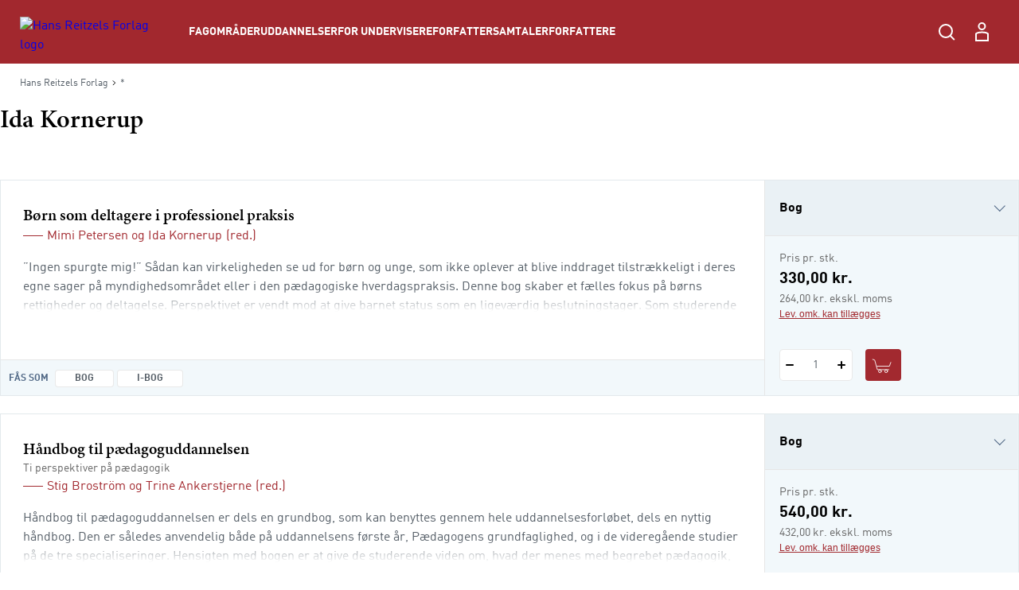

--- FILE ---
content_type: text/css
request_url: https://hansreitzel.dk/dist/css/v-639034558540000000/style.hansreitzel.css
body_size: 421292
content:
@charset "UTF-8";@keyframes anim-fade-in{0%{opacity:0}to{opacity:1}}.anim-fade-in{animation:anim-fade-in .3s;animation-delay:0;animation-fill-mode:forwards;opacity:0}.teaser-grid__load-more-button-wrapper{margin-top:2rem}.fade{opacity:.01;transition:opacity .2s ease-in-out}.fade-enter,.fade-enter-active{opacity:1}.fade-exit,.fade-exit-active{opacity:.01}abbr,address,article,aside,audio,b,blockquote,body,canvas,caption,cite,code,dd,del,details,dfn,div,dl,dt,em,fieldset,figcaption,figure,footer,form,h1,h2,h3,h4,h5,h6,header,hgroup,html,i,iframe,img,ins,kbd,label,legend,li,mark,menu,nav,object,ol,p,pre,q,samp,section,small,span,strong,sub,summary,sup,table,tbody,td,tfoot,th,thead,time,tr,ul,var,video{background:transparent;border:0;font-size:100%;margin:0;outline:0;padding:0;vertical-align:baseline}article,aside,details,figcaption,figure,footer,header,hgroup,menu,nav,section{display:block}nav ul{list-style:none}blockquote,q{quotes:none}blockquote:after,blockquote:before,q:after,q:before{content:"";content:none}a{background:transparent;font-size:100%;margin:0;padding:0;vertical-align:baseline}ins{text-decoration:none}ins,mark{background-color:#ff9;color:#000}mark{font-style:italic;font-weight:700}del{text-decoration:line-through}abbr[title],dfn[title]{border-bottom:1px dotted;cursor:help}table{border-collapse:collapse;border-spacing:0}hr{border:0;border-top:1px solid #ccc;display:block;height:1px;margin:1em 0;padding:0}input,select{vertical-align:middle}body{font-family:sans-serif}*{box-sizing:border-box}html.nav-locked-scroll body{height:100%;overflow:hidden}@media (max-width:1240px){html.navigation_is-open{position:fixed}html.navigation_is-open body{height:100%;max-width:100%;overflow:hidden;position:fixed}}html{scroll-padding-top:100px}@media (prefers-reduced-motion:no-preference){html{scroll-behavior:smooth}}body{overflow-anchor:none}body.locked-scroll{height:100%;overflow:hidden}img{max-width:100%}.main-layout{position:relative}.main-layout *+.main-content{margin-top:0}#scPageExtendersForm{position:relative;z-index:9999}html{-webkit-font-smoothing:antialiased;-moz-osx-font-smoothing:grayscale}body{color:#555e67;font-family:FFDINWebPro,serif;font-size:1rem;font-style:normal;font-weight:400;line-height:1.5;overflow-x:hidden}a{text-decoration:none}small{font-size:.85em}.arrow-icon--right-after{padding-right:1em;position:relative}.arrow-icon--right-after:after{background-image:url(../assets/icons/icon_arrow-right.svg);background-size:contain;content:"";filter:invert(1);height:12px;position:absolute;right:0;top:50%;transform:translateY(-50%);width:12px}.arrow-icon--right-before{padding-left:.85em;position:relative}.arrow-icon--right-before:before{background-image:url(../assets/icons/icon_arrow-right.svg);background-size:contain;content:"";filter:invert(1);height:12px;left:0;position:absolute;top:50%;transform:translateY(-50%);width:12px}.link-button{-webkit-appearance:none;appearance:none;background:none;border:none;color:#a2282e;cursor:pointer;font-family:inherit;font-size:inherit;text-decoration:underline}.sr-only{clip:rect(0,0,0,0);border:0;height:1px;margin:-1px;overflow:hidden;padding:0;position:absolute;width:1px}html[data-whatinput=mouse] *,html[data-whatinput=touch] *{outline:none}.radio{cursor:pointer;display:inline-block;padding-left:2em;position:relative}.radio.radio--block{display:block;margin:1em 0}.radio[disabled]{cursor:default;opacity:.55;pointer-events:none}.radio__input{height:1px;opacity:0;overflow:hidden;position:absolute;width:1px}.radio__indicator--selected .radio__indicator:before,.radio__input:checked~.radio__indicator:before{background-color:#ae540b;background-color:#a2282e}.radio__indicator--selected .radio__indicator{border:1px solid #a2282e}.radio__indicator{background-color:#fff;border:1px solid #e6e6e6;height:1.5em;top:-.05em;vertical-align:middle;width:1.5em}.radio__indicator,.radio__indicator:before{border-radius:50%;display:block;left:0;position:absolute}.radio__indicator:before{content:"";height:100%;top:0;transform:scale(.5);width:100%}.radio__input:focus~.radio__indicator{box-shadow:0 0 5px #ae540b}.checkbox{cursor:pointer;display:inline-block;min-height:25px;min-width:25px;padding-left:2em;position:relative}.checkbox.checkbox--block{display:block;margin:1em 0}.checkbox[disabled]{cursor:default;opacity:.65;pointer-events:none}.checkbox__input{height:1px;opacity:0;position:absolute;width:1px}.checkbox__input.error:not(:checked)~.checkbox__indicator{background-color:#000;border:2px solid #404040}.checkbox__indicator{background:#fff;border:1px solid #dddfe1;border-radius:5px;border-radius:0;display:block;height:24px;left:0;position:absolute;top:-.05em;width:24px}.checkbox__indicator:after,.checkbox__indicator:before{background-color:#ae540b;background-color:#a2282e;content:"";display:block;height:2px;left:38.5%;opacity:0;position:absolute;top:65%;transition:all .1s ease;will-change:transform}.checkbox__indicator:after{transform:rotate(-50deg);transform-origin:0 0;width:12px}.checkbox__indicator:before{transform:rotate(45deg) translate(-100%,-100%);transform-origin:0 0;width:5px}.checkbox__input:focus-visible~.checkbox__indicator{outline:2px solid #000}.checkbox__input:checked~.checkbox__indicator:after,.checkbox__input:checked~.checkbox__indicator:before{opacity:1}.checkbox--partly-checked .checkbox__indicator:after,.checkbox--partly-checked .checkbox__indicator:before{height:2px;left:25%;opacity:1;top:44%;transform:rotate(0deg) translate(0);width:5px}.checkbox--partly-checked .checkbox__indicator:after{left:50%}.form-terms{display:inline-block;padding-left:2em;position:relative}.form-terms .checkbox{cursor:pointer;left:0;min-height:25px;min-width:25px;position:absolute;z-index:20}.form-terms__text>:first-child{display:inline}.form-terms__text .required-star{margin-left:5px}.background{background-color:#555e67;background-color:#cee1e9;color:#fff;color:#000;padding:10px}.background .text-input__input{border-bottom:1px solid #fff;color:#fff}.background .text-input__input.dirty~.text-input__label,.background .text-input__input:focus~.text-input__label,.background .text-input__label{color:#fff}.background .text-input__required{color:#fff;opacity:.5}.text-input{display:inline-block;margin-bottom:.5em;position:relative;width:100%}.text-input input,.text-input__input,.textarea-field textarea{background-color:rgba(0,0,0,.001);border:none;border-bottom:1px solid #a2282e;border-radius:0;color:#555e67;color:#000;font-family:inherit;font-size:1rem;height:2rem;margin-top:1rem;position:relative;width:100%;z-index:4}.text-input input ::-webkit-input-placeholder,.text-input__input ::-webkit-input-placeholder,.textarea-field textarea ::-webkit-input-placeholder{opacity:0}.text-input input :-moz-placeholder,.text-input input ::-moz-placeholder,.text-input__input :-moz-placeholder,.text-input__input ::-moz-placeholder,.textarea-field textarea :-moz-placeholder,.textarea-field textarea ::-moz-placeholder{opacity:0}.text-input input :-ms-input-placeholder,.text-input__input :-ms-input-placeholder,.textarea-field textarea :-ms-input-placeholder{opacity:0}.text-input input:focus,.text-input__input:focus,.textarea-field textarea:focus{border-bottom-width:2px}.text-input input:focus,.text-input input:invalid,.text-input__input:focus,.text-input__input:invalid,.textarea-field textarea:focus,.textarea-field textarea:invalid{box-shadow:none;outline:none}.text-input input.dirty~.text-input__label,.text-input input:focus~.text-input__label,.text-input__input.dirty~.text-input__label,.text-input__input:focus~.text-input__label,.textarea-field textarea.dirty~.text-input__label,.textarea-field textarea:focus~.text-input__label{color:rgba(0,0,0,.5);opacity:1;padding:0;transform:translateY(-1.3em) scale(.8)}.submitted .text-input input .text-input input.invalid,.submitted .text-input input .text-input__input.invalid,.submitted .text-input input .textarea-field textarea.invalid,.submitted .text-input__input .text-input input.invalid,.submitted .text-input__input .text-input__input.invalid,.submitted .text-input__input .textarea-field textarea.invalid,.submitted .textarea-field textarea .text-input input.invalid,.submitted .textarea-field textarea .text-input__input.invalid,.submitted .textarea-field textarea .textarea-field textarea.invalid,.text-input input.error,.text-input input.invalid,.text-input__input.error,.text-input__input.invalid,.textarea-field textarea.error,.textarea-field textarea.invalid{border-bottom-color:#404040}.submitted .text-input input .text-input input.invalid~.error,.submitted .text-input input .text-input input.invalid~.text-input__error-msg,.submitted .text-input input .text-input__input.invalid~.error,.submitted .text-input input .text-input__input.invalid~.text-input__error-msg,.submitted .text-input input .textarea-field textarea.invalid~.error,.submitted .text-input input .textarea-field textarea.invalid~.text-input__error-msg,.submitted .text-input__input .text-input input.invalid~.error,.submitted .text-input__input .text-input input.invalid~.text-input__error-msg,.submitted .text-input__input .text-input__input.invalid~.error,.submitted .text-input__input .text-input__input.invalid~.text-input__error-msg,.submitted .text-input__input .textarea-field textarea.invalid~.error,.submitted .text-input__input .textarea-field textarea.invalid~.text-input__error-msg,.submitted .textarea-field textarea .text-input input.invalid~.error,.submitted .textarea-field textarea .text-input input.invalid~.text-input__error-msg,.submitted .textarea-field textarea .text-input__input.invalid~.error,.submitted .textarea-field textarea .text-input__input.invalid~.text-input__error-msg,.submitted .textarea-field textarea .textarea-field textarea.invalid~.error,.submitted .textarea-field textarea .textarea-field textarea.invalid~.text-input__error-msg,.text-input input.error~.error,.text-input input.error~.text-input__error-msg,.text-input input.invalid~.error,.text-input input.invalid~.text-input__error-msg,.text-input__input.error~.error,.text-input__input.error~.text-input__error-msg,.text-input__input.invalid~.error,.text-input__input.invalid~.text-input__error-msg,.textarea-field textarea.error~.error,.textarea-field textarea.error~.text-input__error-msg,.textarea-field textarea.invalid~.error,.textarea-field textarea.invalid~.text-input__error-msg{bottom:0;height:auto;transform:translateY(100%)}.text-input input.required,.text-input__input.required,.textarea-field textarea.required{padding-right:3.7rem}.text-input input.required~.text-input__required,.text-input__input.required~.text-input__required,.textarea-field textarea.required~.text-input__required{display:inline-block}.text-input input:disabled,.text-input__input:disabled,.textarea-field textarea:disabled{border-bottom:1px solid rgba(0,0,0,.05);color:rgba(0,0,0,.4);cursor:not-allowed;font-weight:300}.text-input input:disabled~.text-input__label,.text-input__input:disabled~.text-input__label,.textarea-field textarea:disabled~.text-input__label{color:rgba(0,0,0,.4)}.textarea-field textarea{border:1px solid #a2282e}.textarea-field .text-input__label{padding-left:5px}.text-input label,.text-input__label,.textarea-field__label{color:#555e67;color:#000;display:inline-block;font-size:1rem;font-weight:100;left:0;line-height:1em;max-width:100%;opacity:.6;overflow:hidden;position:absolute;text-overflow:ellipsis;top:1.6em;transform-origin:0 0;transition:all .2s ease-out;white-space:nowrap;z-index:1}label.error{bottom:auto;height:auto;line-height:1.5em;opacity:1;top:100%}.required-star,.text-input__label__star{color:#c91611}.text-input__required{color:rgba(0,0,0,.5);display:none;font-size:.8rem;font-weight:100;line-height:5;position:absolute;right:0;top:0;z-index:1}.field-error,.text-input__error-msg,input.error~.error{background-color:#000;bottom:0;color:#fff;font-weight:100;height:0;left:0;overflow:hidden;padding:0 .6rem;position:absolute;transition:height .2s ease-out,bottom .2s ease-out;width:auto;z-index:20}.field-error{bottom:auto;display:block;height:auto;line-height:1.5em;overflow:auto;padding-right:.5em;top:100%;width:auto}.text-input.static-message .field-error,.text-input.static-message .text-input__error-msg,.textarea-field.static-message .field-error,.textarea-field.static-message .text-input__error-msg{display:inline-block!important;position:static!important}.textarea-field{display:block;font-size:16px;margin-bottom:.5em;padding-top:.3em;position:relative;width:100%}.textarea-field textarea{display:block;min-height:4em;min-height:4lh;resize:vertical;width:100%}.amount-input{background-color:#fff;border:1px solid rgba(38,38,38,.1);border-radius:5px;display:inline-block;font-size:16px;height:40px;line-height:40px;padding:0 10px;position:relative;z-index:1}.amount-input--disabled{opacity:.5;pointer-events:none}.amount-input label{display:inline-block}.amount-input label input::-webkit-inner-spin-button,.amount-input label input::-webkit-outer-spin-button{-webkit-appearance:none;margin:0}.amount-input--fullWidth,.amount-input--fullWidth label{width:100%}.amount-input__button{align-items:center;background-color:transparent;border:0;color:#000;cursor:pointer;display:flex;font-size:16px;height:38px;justify-content:center;position:absolute;top:0;width:25px;z-index:20}.amount-input__button:first-of-type{border-bottom-left-radius:5px;border-top-left-radius:5px;left:0}.amount-input__button:last-of-type{border-bottom-right-radius:5px;border-top-right-radius:5px;right:0}.amount-input__button svg{position:absolute}.amount-input__input{background-color:transparent;border:none;bottom:0;height:40px;left:50%;min-width:0;opacity:0;outline:none;position:absolute;right:25px;text-align:center;top:0;transform:translateX(-50%);z-index:2}.amount-input__input:focus{opacity:1}.amount-input__input{-moz-appearance:textfield;border-radius:5px;color:inherit;font-family:inherit;height:38px}.amount-input__input,.amount-input__label-text{font-size:.875rem;max-width:100%;min-width:70px;width:100%}.amount-input__label-text{cursor:auto;display:inline-block;padding:0 12.5px;position:relative;text-align:center;top:-1px}.amount-input__input:focus~.amount-input__label-text{opacity:0;z-index:1}.amount-input__label-text span{display:inline-block;height:38px;vertical-align:top}.amount-input__label-text__units{display:inline-block;margin-left:.5em;max-width:110px;overflow:hidden;padding:0;text-overflow:ellipsis;white-space:nowrap}.amount-input__loader{height:10px;left:50%;line-height:10px;position:absolute;top:100%;transform:translateX(-50%);z-index:10}.select-input{position:relative;width:100%}.select-input:after{background-color:#f5f5f5;border:1px solid #e6e6e6;border-radius:5px;bottom:0;content:"";display:block;left:0;position:absolute;right:0;top:0;z-index:1}.select-input select{background-color:transparent;border:none;font-size:16px;font-weight:700;height:40px;margin:0;padding:0 1.5em;position:relative;width:100%;z-index:2}.select-input__currentselection{bottom:0;left:0;position:absolute;right:0;top:0}.r-ss-remove-button{background-clip:padding-box;background-color:#f5f5f5;border:1px solid #e6e6e6;border-radius:2px 2px 2px 2px;color:#333;cursor:pointer;font-size:10px;height:14px;max-width:460px;opacity:.25;padding:0;position:absolute;width:14px;z-index:1}.r-ss-remove-button>span:before{content:"X";height:100%;left:0;line-height:normal;position:absolute;top:0;width:100%}.r-ss-remove-button:focus,.r-ss-remove-button:hover{background-color:#eee;color:#000;opacity:1}.r-ss-wrap{background-clip:padding-box;border-radius:5px;box-sizing:border-box;max-width:500px;position:relative;width:100%}.r-ss-wrap.r-ss-expanded{background-color:#fff;z-index:10}.r-ss-wrap *{-ms-box-sizing:border-box;box-sizing:border-box}.r-ss-button{background:none;background-color:none;border:none}.r-ss-trigger{word-wrap:break-word;background-clip:padding-box;background-color:#f5f5f5;border:1px solid #e6e6e6;border-radius:5px;color:#333;cursor:pointer;display:block;line-height:40px;min-height:40px;outline:none;padding:0 50px 0 12.5px;position:relative;text-decoration:none}.r-ss-trigger.r-ss-disabled{color:rgba(51,51,51,.45);opacity:.6}.r-ss-trigger.r-ss-disabled:focus{border-color:rgba(151,51,51,.45)}.r-ss-trigger.r-ss-open{background-clip:padding-box;border-radius:5px 5px 0 0}.r-ss-trigger.r-ss-open:focus{border-color:rgba(51,51,51,.45)}.r-ss-trigger.r-ss-placeholder{color:rgba(51,51,51,.45)}.r-ss-trigger:focus{border-color:#9a9a9a}.r-ss-trigger .r-ss-selected-label{border-left:1px solid #9e9e9e;padding:0 .5rem}.r-ss-trigger .r-ss-selected-label:first-child{border-left:none;padding-left:0}.r-ss-trigger .r-ss-selection-clear{background-clip:padding-box;background-color:#f5f5f5;border:1px solid #e6e6e6;border-radius:2px 2px 2px 2px;color:#333;cursor:pointer;font-size:10px;height:14px;opacity:.25;padding:0;position:absolute;right:32px;top:13px;width:14px;z-index:1}.r-ss-trigger .r-ss-selection-clear>span:before{content:"X";height:100%;left:0;line-height:normal;position:absolute;top:0;width:100%}.r-ss-trigger .r-ss-selection-clear:focus,.r-ss-trigger .r-ss-selection-clear:hover{background-color:#dcdcdc;color:#333;opacity:1}.r-ss-trigger .carat{border:1px solid #b3b3b3;display:block;height:12px;position:absolute;right:15px;transform:rotate(45deg);width:12px}.r-ss-trigger .carat.up{border-bottom:none;border-right:none;bottom:8px}.r-ss-trigger .carat.down{border-left:none;border-top:none;bottom:17px}.r-ss-search-aria-label{display:none}.r-ss-search-inner{height:34px;margin:0 auto;padding:2px 0;position:relative;width:96%}.r-ss-search-inner input{background-clip:padding-box;border:1px solid rgba(51,51,51,.45);border-radius:5px 5px 5px 5px;color:#333;height:30px;outline:none;padding:.25rem 18px .25rem .25rem;text-decoration:none;width:100%}.r-ss-search-inner .r-ss-search-clear{background-clip:padding-box;background-color:#f5f5f5;border:1px solid #e6e6e6;border-radius:2px 2px 2px 2px;color:#333;cursor:pointer;font-size:10px;height:14px;opacity:.25;padding:0;position:absolute;right:28px;top:8px;width:14px;z-index:1}.r-ss-search-inner .r-ss-search-clear>span:before{content:"X";height:100%;left:0;line-height:normal;position:absolute;top:0;width:100%}.r-ss-search-inner .r-ss-search-clear:focus,.r-ss-search-inner .r-ss-search-clear:hover{background-color:#eee;color:#000;opacity:1}.r-ss-search-inner .r-ss-magnifier{background-image:url("[data-uri]");cursor:pointer;display:inline-block;height:16px;position:absolute;right:.25rem;text-indent:-9999px;top:7px;width:16px}@keyframes anim-r-ss-dropdown{0%{overflow:hidden;width:100%}25%{width:108%}to{overflow:hidden;width:108%}}.r-ss-dropdown{animation:anim-r-ss-dropdown .15s;animation-fill-mode:forwards;background-clip:padding-box;background-color:#f5f5f5;border:1px solid #e6e6e6;border-radius:5px 5px 5px 5px;box-shadow:0 0 10px rgba(85,94,103,.5);left:50%;max-height:350px;position:absolute;top:50%;transform:translate(-50%,-50%);width:100%;z-index:50}.r-ss-dropdown .r-ss-options-wrap{max-height:316px;overflow-y:auto;position:relative;width:100%}.r-ss-dropdown .r-ss-dropdown-options{list-style:none;margin:0;padding:0;pointer-events:none}.r-ss-dropdown .r-ss-dropdown-options *{pointer-events:auto}@keyframes anim-r-ss-dropdown-option{0%{height:0}to{height:40px}}.r-ss-dropdown .r-ss-dropdown-option{animation:anim-r-ss-dropdown-option .15s;animation-fill-mode:forwards;border-bottom:1px solid rgba(51,51,51,.1);cursor:pointer;left:0;line-height:40px;overflow:hidden;padding:0 12.5px;position:relative;top:0}.r-ss-dropdown .r-ss-dropdown-option,.r-ss-dropdown .r-ss-option-group-heading{word-wrap:break-word;-webkit-user-select:none;user-select:none;-ms-user-select:none;width:100%}.r-ss-dropdown .r-ss-option-group-heading{background-color:#ededed;border-bottom:1px solid #e6e6e6;border-top:1px solid #e6e6e6;color:#000;font-size:1.2rem;font-weight:700;margin-top:.5rem;padding:.5rem .25rem}.r-ss-dropdown .r-ss-option-group-heading.focused,.r-ss-dropdown .r-ss-option-group-heading::selection,.r-ss-dropdown .r-ss-option-group-heading:focus{background-color:rgba(0,136,204,.1);border-color:1px solid #000;outline:none}.r-ss-dropdown .r-ss-dropdown-option:last-child{border-bottom:none}.r-ss-dropdown .r-ss-dropdown-option:hover{background-color:rgba(51,51,51,.1)}.r-ss-dropdown .r-ss-dropdown-option.active{background-color:rgba(51,51,51,.2)}.r-ss-dropdown .r-ss-dropdown-option.r-ss-selected{background-color:#e8e8e8}.r-ss-dropdown .r-ss-dropdown-option.r-ss-selected::selection,.r-ss-dropdown .r-ss-dropdown-option.r-ss-selected:focus{background-color:#e8e8e8}.r-ss-dropdown .r-ss-dropdown-option::selection,.r-ss-dropdown .r-ss-dropdown-option:focus{background-color:rgba(0,136,204,.1);border:1px solid #e6e6e6;outline:none}.r-ss-page-fetch-indicator{border-top:1px solid rgba(51,51,51,.45);list-style:none;margin:0;opacity:.5;padding:.25rem 0}.r-ss-loader{background-image:url("[data-uri]");background-position:50%;background-repeat:no-repeat;display:block;height:31px;margin:.5rem}.r-ss-tag{background-clip:padding-box;background-color:#ededed;border-radius:4px;box-shadow:1px 1px 1px #333;color:#333;display:inline-block;line-height:22px;margin:0 0 .25rem .95rem;max-width:95%;min-height:24px;padding:0 20px 0 7px;position:relative;text-overflow:ellipsis;-webkit-user-select:none;user-select:none;-ms-user-select:none}.r-ss-tag:after{background-clip:padding-box;background-color:#fff;border:1px solid #999;border-radius:5px;content:"";height:5px;left:-.2rem;position:absolute;top:9px;width:5px}.r-ss-tag:before{border:12px solid transparent;border-right-color:#ededed;content:"";height:0;left:-23px;position:absolute;top:0;width:0}.r-ss-tag .r-ss-tag-remove{background-clip:padding-box;background-color:#f5f5f5;border:1px solid #e6e6e6;border-radius:2px 2px 2px 2px;color:#333;cursor:pointer;font-size:10px;height:14px;opacity:.25;padding:0;position:absolute;right:2px;top:2px;width:14px;z-index:1}.r-ss-tag .r-ss-tag-remove>span:before{content:"X";height:100%;left:0;line-height:normal;position:absolute;top:0;width:100%}.r-ss-tag .r-ss-tag-remove:focus,.r-ss-tag .r-ss-tag-remove:hover{background-color:#eee;color:#000;opacity:1}.custom-selected-template{display:flex;font-weight:800}.custom-selected-template span{flex-grow:1}.custom-selected-template span:last-of-type{text-align:right}.custom-option-checkbox{position:relative}.custom-option-checkbox__checkbox{display:block;left:auto;position:absolute;right:0;top:50%;transform:translateY(-50%)}.r-ss-selected .custom-option-checkbox__checkbox{background-color:red}.dropdown-checkbox{display:block;position:relative}@keyframes dropdown-checkbox__popup__anim{0%{transform:translate(-50%,-20%) scale(0)}to{transform:translate(-50%,-20%) scale(1)}}.dropdown-checkbox__popup{animation:dropdown-checkbox__popup__anim .15s;animation-fill-mode:forwards;border-radius:5px;box-shadow:0 0 15px rgba(85,94,103,.7);left:50%;max-width:460px;min-width:320px;overflow:hidden;position:absolute;top:100%;transform:translate(-50%,-20%);width:115%;z-index:60}.dropdown-checkbox__popup__footer{background-color:#fff;padding:12.5px}.dropdown-checkbox__options{background-color:#f5f5f5;max-height:380px;overflow-y:auto}.dropdown-checkbox__option{height:50px;line-height:50px;position:relative}.dropdown-checkbox__option .checkbox{cursor:pointer;display:block;padding:0}.dropdown-checkbox__option .checkbox__indicator{left:auto;position:absolute;right:25px;top:50%;transform:translateY(-50%)}.dropdown-checkbox__option+.dropdown-checkbox__option{border-top:1px solid #e6e6e6}.dropdown-checkbox__option__text{font-size:1rem;padding-left:25px;padding-right:75px}.dropdown-checkbox__option__text:hover{background-color:#e8e8e8}.dropdown-checkbox__option__text__details{float:right;font-size:.875em}.react-datepicker__month-read-view--down-arrow,.react-datepicker__tether-element-attached-bottom .react-datepicker__triangle,.react-datepicker__tether-element-attached-top .react-datepicker__triangle,.react-datepicker__year-read-view--down-arrow{margin-left:-8px;position:absolute}.react-datepicker__month-read-view--down-arrow,.react-datepicker__month-read-view--down-arrow:before,.react-datepicker__tether-element-attached-bottom .react-datepicker__triangle,.react-datepicker__tether-element-attached-bottom .react-datepicker__triangle:before,.react-datepicker__tether-element-attached-top .react-datepicker__triangle,.react-datepicker__tether-element-attached-top .react-datepicker__triangle:before,.react-datepicker__year-read-view--down-arrow,.react-datepicker__year-read-view--down-arrow:before{border:8px solid transparent;box-sizing:content-box;height:0;position:absolute;width:1px}.react-datepicker__month-read-view--down-arrow:before,.react-datepicker__tether-element-attached-bottom .react-datepicker__triangle:before,.react-datepicker__tether-element-attached-top .react-datepicker__triangle:before,.react-datepicker__year-read-view--down-arrow:before{border-bottom-color:#aeaeae;border-width:8px;content:"";left:-8px;z-index:-1}.react-datepicker__tether-element-attached-top .react-datepicker__triangle{margin-top:-8px;top:0}.react-datepicker__tether-element-attached-top .react-datepicker__triangle,.react-datepicker__tether-element-attached-top .react-datepicker__triangle:before{border-bottom-color:#f0f0f0;border-top:none}.react-datepicker__tether-element-attached-top .react-datepicker__triangle:before{border-bottom-color:#aeaeae;top:-1px}.react-datepicker__month-read-view--down-arrow,.react-datepicker__tether-element-attached-bottom .react-datepicker__triangle,.react-datepicker__year-read-view--down-arrow{bottom:0;margin-bottom:-8px}.react-datepicker__month-read-view--down-arrow,.react-datepicker__month-read-view--down-arrow:before,.react-datepicker__tether-element-attached-bottom .react-datepicker__triangle,.react-datepicker__tether-element-attached-bottom .react-datepicker__triangle:before,.react-datepicker__year-read-view--down-arrow,.react-datepicker__year-read-view--down-arrow:before{border-bottom:none;border-top-color:#fff}.react-datepicker__month-read-view--down-arrow:before,.react-datepicker__tether-element-attached-bottom .react-datepicker__triangle:before,.react-datepicker__year-read-view--down-arrow:before{border-top-color:#aeaeae;bottom:-1px}.react-datepicker{background-color:#fff;border:1px solid #aeaeae;border-radius:.3rem;color:#000;display:inline-block;font-family:inherit;font-size:.8rem;position:relative}.react-datepicker__triangle{left:50px;position:absolute}.react-datepicker__tether-element-attached-bottom.react-datepicker__tether-element{margin-top:-20px}.react-datepicker__header{background-color:#f0f0f0;border-bottom:1px solid #aeaeae;border-top-left-radius:.3rem;border-top-right-radius:.3rem;padding-top:8px;position:relative;text-align:center}.react-datepicker__month-dropdown-container--scroll,.react-datepicker__month-dropdown-container--select,.react-datepicker__year-dropdown-container--scroll,.react-datepicker__year-dropdown-container--select{display:inline-block;margin:0 2px}.react-datepicker__current-month{color:#000;font-size:.944rem;font-weight:700;margin-top:0;text-transform:capitalize}.react-datepicker__navigation{background-color:transparent;border:.45rem solid transparent;cursor:pointer;line-height:1.7rem;position:absolute;text-align:center;top:10px;width:0;z-index:1}.react-datepicker__navigation-icon{display:none}.react-datepicker__navigation--previous{border-right-color:#ccc;font-size:0;left:10px}.react-datepicker__navigation--previous:hover{border-right-color:#b3b3b3}.react-datepicker__navigation--next{border-left-color:#ccc;font-size:0;right:10px}.react-datepicker__navigation--next:hover{border-left-color:#b3b3b3}.react-datepicker__navigation--years{display:block;margin-left:auto;margin-right:auto;position:relative;top:0}.react-datepicker__navigation--years-previous{border-top-color:#ccc;top:4px}.react-datepicker__navigation--years-previous:hover{border-top-color:#b3b3b3}.react-datepicker__navigation--years-upcoming{border-bottom-color:#ccc;top:-4px}.react-datepicker__navigation--years-upcoming:hover{border-bottom-color:#b3b3b3}.react-datepicker__month-container{display:inline;float:left}.react-datepicker__month{margin:.4rem;text-align:center}.react-datepicker__week-number{color:#ccc}.react-datepicker__day,.react-datepicker__day-name,.react-datepicker__week-number{display:inline-block;line-height:1.7rem;margin:.166rem;text-align:center;width:1.7rem}.react-datepicker__day,.react-datepicker__day-name{color:#000;text-transform:capitalize}.react-datepicker__day{cursor:pointer}.react-datepicker__day:hover{background-color:#f0f0f0;border-radius:.3rem}.react-datepicker__day--today{font-weight:700}.react-datepicker__day--highlighted{background-color:#555e67;border-radius:.3rem;color:#fff}.react-datepicker__day--highlighted:hover{background-color:#495159}.react-datepicker__day--in-range,.react-datepicker__day--in-selecting-range,.react-datepicker__day--selected{background-color:#ae540b;border-radius:.3rem;color:#fff}.react-datepicker__day--in-range:hover,.react-datepicker__day--in-selecting-range:hover,.react-datepicker__day--selected:hover{background-color:#964809}.react-datepicker__day--keyboard-selected{background-color:#de6b0e;border-radius:.3rem;color:#fff}.react-datepicker__day--keyboard-selected:hover{background-color:#964809}.react-datepicker__day--in-selecting-range:not(.react-datepicker__day--in-range){background-color:rgba(174,84,11,.5)}.react-datepicker__month--selecting-range .react-datepicker__day--in-range:not(.react-datepicker__day--in-selecting-range){background-color:#f0f0f0;color:#000}.react-datepicker__day--disabled{color:#ccc;cursor:default}.react-datepicker__day--disabled:hover{background-color:transparent}.react-datepicker__input-container{display:inline-block;position:relative}.react-datepicker__input-container input{padding:0}.react-datepicker__month-read-view,.react-datepicker__year-read-view{border:1px solid transparent;border-radius:.3rem}.react-datepicker__month-read-view:hover,.react-datepicker__year-read-view:hover{cursor:pointer}.react-datepicker__month-read-view:hover .react-datepicker__month-read-view--down-arrow,.react-datepicker__month-read-view:hover .react-datepicker__year-read-view--down-arrow,.react-datepicker__year-read-view:hover .react-datepicker__month-read-view--down-arrow,.react-datepicker__year-read-view:hover .react-datepicker__year-read-view--down-arrow{border-top-color:#b3b3b3}.react-datepicker__month-read-view--down-arrow,.react-datepicker__year-read-view--down-arrow{border-top-color:#ccc;border-width:.45rem;float:right;margin-left:20px;position:relative;top:8px}.react-datepicker__month-dropdown,.react-datepicker__year-dropdown{background-color:#f0f0f0;border:1px solid #aeaeae;border-radius:.3rem;left:25%;position:absolute;text-align:center;top:30px;width:50%}.react-datepicker__month-dropdown:hover,.react-datepicker__year-dropdown:hover{cursor:pointer}.react-datepicker__month-dropdown--scrollable,.react-datepicker__year-dropdown--scrollable{height:150px;overflow-y:scroll}.react-datepicker__month-option,.react-datepicker__year-option{display:block;line-height:20px;margin-left:auto;margin-right:auto;width:100%}.react-datepicker__month-option:first-of-type,.react-datepicker__year-option:first-of-type{border-top-left-radius:.3rem;border-top-right-radius:.3rem}.react-datepicker__month-option:last-of-type,.react-datepicker__year-option:last-of-type{border-bottom-left-radius:.3rem;border-bottom-right-radius:.3rem;-webkit-user-select:none;-ms-user-select:none;user-select:none}.react-datepicker__month-option:hover,.react-datepicker__year-option:hover{background-color:#ccc}.react-datepicker__month-option:hover .react-datepicker__navigation--years-upcoming,.react-datepicker__year-option:hover .react-datepicker__navigation--years-upcoming{border-bottom-color:#b3b3b3}.react-datepicker__month-option:hover .react-datepicker__navigation--years-previous,.react-datepicker__year-option:hover .react-datepicker__navigation--years-previous{border-top-color:#b3b3b3}.react-datepicker__month-option--selected,.react-datepicker__year-option--selected{left:15px;position:absolute}.react-datepicker__close-icon{background-color:transparent;border:0;cursor:pointer;display:inline-block;height:0;outline:0;padding:0;vertical-align:middle}.react-datepicker__close-icon:after{background-color:#ae540b;border-radius:50%;bottom:0;box-sizing:border-box;color:#fff;content:"×";cursor:pointer;font-size:12px;height:16px;line-height:1;margin:-8px auto 0;padding:2px;position:absolute;right:7px;text-align:center;top:50%;width:16px}.react-datepicker__today-button{background:#f0f0f0;border-top:1px solid #aeaeae;clear:left;cursor:pointer;font-weight:700;padding:5px 0;text-align:center}.react-datepicker__tether-element{z-index:2147483647}.react-datepicker__portal{align-items:center;background-color:rgba(0,0,0,.8);display:flex;height:100vh;justify-content:center;left:0;position:fixed;top:0;width:100vw;z-index:2147483647}.react-datepicker__portal .react-datepicker__day,.react-datepicker__portal .react-datepicker__day-name{line-height:3rem;width:3rem}@media (max-height:550px),(max-width:400px){.react-datepicker__portal .react-datepicker__day,.react-datepicker__portal .react-datepicker__day-name{line-height:2rem;width:2rem}}.react-datepicker__portal .react-datepicker__current-month{font-size:1.44rem}.react-datepicker__portal .react-datepicker__navigation{border:.81rem solid transparent}.react-datepicker__portal .react-datepicker__navigation--previous{border-right-color:#ccc}.react-datepicker__portal .react-datepicker__navigation--previous:hover{border-right-color:#b3b3b3}.react-datepicker__portal .react-datepicker__navigation--next{border-left-color:#ccc}.react-datepicker__portal .react-datepicker__navigation--next:hover{border-left-color:#b3b3b3}.datepicker-field{position:relative;z-index:1}input[class*=button]:-ms-input-placeholder{color:hsla(0,0%,100%,.6)}input[class*=button]::placeholder{color:hsla(0,0%,100%,.6)}.error-message{background-color:#a2282e}.error-message,.error-success{color:#fff;font-weight:100;padding:.6em;width:auto}.error-success{background-color:#4f7b00}.inline-block{display:inline-block}button{border-radius:0}.button{-webkit-tap-highlight-color:rgba(0,0,0,0);-webkit-appearance:none;background-color:#a2282e;border:2px solid #a2282e;border-radius:4px;box-shadow:none;color:#fff;cursor:pointer;display:inline-block;font-family:FFDINWebPro,serif;font-size:1rem;font-weight:600;height:auto;margin:0;min-height:3.125rem;padding:.8em 1.3em;text-align:center;text-overflow:ellipsis;text-transform:uppercase;transition:background-color .3s cubic-bezier(.215,.61,.355,1),border-color .3s cubic-bezier(.215,.61,.355,1)}@media (hover:hover){.button:hover{background-color:#922429;border-color:#922429}}.button:focus-visible,.button:focus-within{background-color:#922429;border-color:#922429}.button .loader span,.button .loader:after,.button .loader:before{background-color:#fff}.button:disabled{cursor:inherit;opacity:.7}.button-secondary{-webkit-tap-highlight-color:rgba(0,0,0,0);-webkit-appearance:none;background-color:#555e67;background-color:#506886;border:2px solid #506886;border-radius:4px;box-shadow:none;color:#fff;cursor:pointer;display:inline-block;font-family:FFDINWebPro,serif;font-size:1rem;font-weight:600;height:auto;margin:0;min-height:3.125rem;padding:.8em 1.3em;text-align:center;text-overflow:ellipsis;text-transform:uppercase;transition:background-color .3s cubic-bezier(.215,.61,.355,1),border-color .3s cubic-bezier(.215,.61,.355,1)}@media (hover:hover){.button-secondary:hover{background-color:#4c545c;border-color:#4c545c}}.button-secondary:focus-visible,.button-secondary:focus-within{background-color:#4c545c;border-color:#4c545c}@media (hover:hover){.button-secondary:hover{background-color:#485e79;border-color:#485e79}}.button-secondary:focus-visible,.button-secondary:focus-within{background-color:#485e79;border-color:#485e79}.button-secondary .loader span,.button-secondary .loader:after,.button-secondary .loader:before{background-color:#fff}.button-secondary:disabled{cursor:inherit;opacity:.7}.button-hollow{-webkit-tap-highlight-color:rgba(0,0,0,0);-webkit-appearance:none;background-color:transparent;border:2px solid;border-radius:4px;box-shadow:none;color:#555e67;cursor:pointer;display:inline-block;font-family:FFDINWebPro,serif;font-size:1rem;font-weight:600;height:auto;margin:0;min-height:3.125rem;padding:.8em 1.3em;text-align:center;text-overflow:ellipsis;text-transform:uppercase;transition:background-color .3s cubic-bezier(.215,.61,.355,1),border-color .3s cubic-bezier(.215,.61,.355,1)}@media (hover:hover){.button-hollow:hover{background-color:transparent;border-color:transparent}}.button-hollow:focus-visible,.button-hollow:focus-within{background-color:transparent;border-color:transparent}.button-hollow .loader span,.button-hollow .loader:after,.button-hollow .loader:before{background-color:#555e67}.button-hollow:disabled{cursor:inherit;opacity:.7}@media (hover:hover){.button-hollow:hover{border:2px solid}}.button-login{-webkit-tap-highlight-color:rgba(0,0,0,0);-webkit-appearance:none;background-color:#d9da3a;border:2px solid #d9da3a;border-radius:4px;box-shadow:none;color:#fff;cursor:pointer;display:inline-block;font-family:FFDINWebPro,serif;font-size:1rem;font-weight:600;height:auto;margin:0;min-height:3.125rem;padding:.8em 1.3em;text-align:center;text-overflow:ellipsis;text-transform:uppercase;transition:background-color .3s cubic-bezier(.215,.61,.355,1),border-color .3s cubic-bezier(.215,.61,.355,1)}@media (hover:hover){.button-login:hover{background-color:#d6d729;border-color:#d6d729}}.button-login:focus-visible,.button-login:focus-within{background-color:#d6d729;border-color:#d6d729}.button-login .loader span,.button-login .loader:after,.button-login .loader:before{background-color:#fff}.button-login:disabled{cursor:inherit;opacity:.7}.button-load-more{-webkit-tap-highlight-color:rgba(0,0,0,0);-webkit-appearance:none;background-color:transparent;border:2px solid;border-radius:4px;box-shadow:none;color:#555e67;color:#506886;cursor:pointer;display:inline-block;display:block;font-family:FFDINWebPro,serif;font-size:1rem;font-weight:600;height:auto;margin:0 auto;min-height:3.125rem;overflow:hidden;padding:.8em 1.3em;text-align:center;text-overflow:ellipsis;text-transform:uppercase;transition:background-color .3s cubic-bezier(.215,.61,.355,1),border-color .3s cubic-bezier(.215,.61,.355,1)}.button-load-more .loader span,.button-load-more .loader:after,.button-load-more .loader:before{background-color:#555e67}@media (hover:hover){.button-load-more:hover{background-color:transparent;border-color:transparent}}.button-load-more:focus-visible,.button-load-more:focus-within{background-color:transparent;border-color:transparent}.button-load-more .loader span,.button-load-more .loader:after,.button-load-more .loader:before{background-color:#506886}.button-load-more:disabled{cursor:inherit;opacity:.7}@media (hover:hover){.button-load-more:hover{border:2px solid}}.button-load-more>span{display:block;transition:all .25s cubic-bezier(.165,.84,.44,1)}.button-load-more.button-is-loading>span{opacity:0;transform:scale(.95)}.button-load-more .loader span,.button-load-more .loader:after,.button-load-more .loader:before{background-color:currentColor!important}.button--slim{height:auto;min-height:2.5rem!important;padding:.5em 1.3em!important;text-overflow:ellipsis}.button--wide{width:100%}.button-close-block{background-color:transparent;border:none;cursor:pointer;height:20px;overflow:hidden;position:relative;text-indent:-999em;width:20px}.button-close-block:after,.button-close-block:before{background-color:#fff;content:"";display:block;height:2px;left:50%;position:absolute;top:50%;width:15px}.button-close-block:before{transform:translate(-50%,-50%) rotate(-45deg)}.button-close-block:after{transform:translate(-50%,-50%) rotate(45deg)}.button--top-right{position:absolute;right:13px;top:13px}.button-reset{-webkit-appearance:none;appearance:none;background:none;border:none;border-radius:0;color:inherit;cursor:pointer;font-family:inherit;font-size:inherit;margin:0;padding:0}.button--flex{align-items:center;display:inline-flex;gap:.875rem;justify-content:center;text-align:left}.button--has-icon svg{flex:none;height:1.3em;width:auto}.color-black--text,.color-black--text .content--intro-paragraph,.color-black--text h1,.color-black--text h2,.color-black--text h3{color:#000!important}.color-black--text form .text-input__input{border-bottom:1px solid #000;color:#000}.color-black--text form .text-input__input.dirty~.text-input__label,.color-black--text form .text-input__input:focus~.text-input__label,.color-black--text form .text-input__label{color:#000}.color-black--text form .text-input__required{color:#000;opacity:.5}.color-black--bg,.custom-primary-cta-button .color-black--bg:hover{background-color:#000!important;border-color:#000!important}.color-white--text,.color-white--text .content--intro-paragraph,.color-white--text h1,.color-white--text h2,.color-white--text h3{color:#fff!important}.color-white--text form .text-input__input{border-bottom:1px solid #fff;color:#fff}.color-white--text form .text-input__input.dirty~.text-input__label,.color-white--text form .text-input__input:focus~.text-input__label,.color-white--text form .text-input__label{color:#fff}.color-white--text form .text-input__required{color:#fff;opacity:.5}.color-white--bg{background-color:#fff!important;border-color:#fff!important}.custom-primary-cta-button .color-white--bg:hover{background-color:#f5f5f5!important;border-color:#f5f5f5!important}.color-lightgrey--text,.color-lightgrey--text .content--intro-paragraph,.color-lightgrey--text h1,.color-lightgrey--text h2,.color-lightgrey--text h3{color:#f1f2f3!important}.color-lightgrey--text form .text-input__input{border-bottom:1px solid #f1f2f3;color:#f1f2f3}.color-lightgrey--text form .text-input__input.dirty~.text-input__label,.color-lightgrey--text form .text-input__input:focus~.text-input__label,.color-lightgrey--text form .text-input__label{color:#f1f2f3}.color-lightgrey--text form .text-input__required{color:#f1f2f3;opacity:.5}.color-lightgrey--bg{background-color:#f1f2f3!important;border-color:#f1f2f3!important}.custom-primary-cta-button .color-lightgrey--bg:hover{background-color:#e6e8ea!important;border-color:#e6e8ea!important}.color-gu-dark-grey--text,.color-gu-dark-grey--text .content--intro-paragraph,.color-gu-dark-grey--text h1,.color-gu-dark-grey--text h2,.color-gu-dark-grey--text h3{color:#555e67!important}.color-gu-dark-grey--text form .text-input__input{border-bottom:1px solid #555e67;color:#555e67}.color-gu-dark-grey--text form .text-input__input.dirty~.text-input__label,.color-gu-dark-grey--text form .text-input__input:focus~.text-input__label,.color-gu-dark-grey--text form .text-input__label{color:#555e67}.color-gu-dark-grey--text form .text-input__required{color:#555e67;opacity:.5}.color-gu-dark-grey--bg{background-color:#555e67!important;border-color:#555e67!important}.custom-primary-cta-button .color-gu-dark-grey--bg:hover{background-color:#4c545c!important;border-color:#4c545c!important}.color-gu-blue-light--text,.color-gu-blue-light--text .content--intro-paragraph,.color-gu-blue-light--text h1,.color-gu-blue-light--text h2,.color-gu-blue-light--text h3{color:#457a92!important}.color-gu-blue-light--text form .text-input__input{border-bottom:1px solid #457a92;color:#457a92}.color-gu-blue-light--text form .text-input__input.dirty~.text-input__label,.color-gu-blue-light--text form .text-input__input:focus~.text-input__label,.color-gu-blue-light--text form .text-input__label{color:#457a92}.color-gu-blue-light--text form .text-input__required{color:#457a92;opacity:.5}.color-gu-blue-light--bg{background-color:#457a92!important;border-color:#457a92!important}.custom-primary-cta-button .color-gu-blue-light--bg:hover{background-color:#3e6e84!important;border-color:#3e6e84!important}.color-hr-red--text,.color-hr-red--text .content--intro-paragraph,.color-hr-red--text h1,.color-hr-red--text h2,.color-hr-red--text h3{color:#a2282e!important}.color-hr-red--text form .text-input__input{border-bottom:1px solid #a2282e;color:#a2282e}.color-hr-red--text form .text-input__input.dirty~.text-input__label,.color-hr-red--text form .text-input__input:focus~.text-input__label,.color-hr-red--text form .text-input__label{color:#a2282e}.color-hr-red--text form .text-input__required{color:#a2282e;opacity:.5}.color-hr-red--bg{background-color:#a2282e!important;border-color:#a2282e!important}.custom-primary-cta-button .color-hr-red--bg:hover{background-color:#922429!important;border-color:#922429!important}.color-hr-beige--text,.color-hr-beige--text .content--intro-paragraph,.color-hr-beige--text h1,.color-hr-beige--text h2,.color-hr-beige--text h3{color:#e6e4da!important}.color-hr-beige--text form .text-input__input{border-bottom:1px solid #e6e4da;color:#e6e4da}.color-hr-beige--text form .text-input__input.dirty~.text-input__label,.color-hr-beige--text form .text-input__input:focus~.text-input__label,.color-hr-beige--text form .text-input__label{color:#e6e4da}.color-hr-beige--text form .text-input__required{color:#e6e4da;opacity:.5}.color-hr-beige--bg{background-color:#e6e4da!important;border-color:#e6e4da!important}.custom-primary-cta-button .color-hr-beige--bg:hover{background-color:#dedbce!important;border-color:#dedbce!important}.color-hr-red-light--text,.color-hr-red-light--text .content--intro-paragraph,.color-hr-red-light--text h1,.color-hr-red-light--text h2,.color-hr-red-light--text h3{color:#cc4f4c!important}.color-hr-red-light--text form .text-input__input{border-bottom:1px solid #cc4f4c;color:#cc4f4c}.color-hr-red-light--text form .text-input__input.dirty~.text-input__label,.color-hr-red-light--text form .text-input__input:focus~.text-input__label,.color-hr-red-light--text form .text-input__label{color:#cc4f4c}.color-hr-red-light--text form .text-input__required{color:#cc4f4c;opacity:.5}.color-hr-red-light--bg{background-color:#cc4f4c!important;border-color:#cc4f4c!important}.custom-primary-cta-button .color-hr-red-light--bg:hover{background-color:#c73f3c!important;border-color:#c73f3c!important}.color-hr-blue--text,.color-hr-blue--text .content--intro-paragraph,.color-hr-blue--text h1,.color-hr-blue--text h2,.color-hr-blue--text h3{color:#506886!important}.color-hr-blue--text form .text-input__input{border-bottom:1px solid #506886;color:#506886}.color-hr-blue--text form .text-input__input.dirty~.text-input__label,.color-hr-blue--text form .text-input__input:focus~.text-input__label,.color-hr-blue--text form .text-input__label{color:#506886}.color-hr-blue--text form .text-input__required{color:#506886;opacity:.5}.color-hr-blue--bg{background-color:#506886!important;border-color:#506886!important}.custom-primary-cta-button .color-hr-blue--bg:hover{background-color:#485e79!important;border-color:#485e79!important}.color-hr-blue-dusty--text,.color-hr-blue-dusty--text .content--intro-paragraph,.color-hr-blue-dusty--text h1,.color-hr-blue-dusty--text h2,.color-hr-blue-dusty--text h3{color:#92a6b9!important}.color-hr-blue-dusty--text form .text-input__input{border-bottom:1px solid #92a6b9;color:#92a6b9}.color-hr-blue-dusty--text form .text-input__input.dirty~.text-input__label,.color-hr-blue-dusty--text form .text-input__input:focus~.text-input__label,.color-hr-blue-dusty--text form .text-input__label{color:#92a6b9}.color-hr-blue-dusty--text form .text-input__required{color:#92a6b9;opacity:.5}.color-hr-blue-dusty--bg{background-color:#92a6b9!important;border-color:#92a6b9!important}.custom-primary-cta-button .color-hr-blue-dusty--bg:hover{background-color:#869cb1!important;border-color:#869cb1!important}.color-hr-blue-light--text,.color-hr-blue-light--text .content--intro-paragraph,.color-hr-blue-light--text h1,.color-hr-blue-light--text h2,.color-hr-blue-light--text h3{color:#f2f8fb!important}.color-hr-blue-light--text form .text-input__input{border-bottom:1px solid #f2f8fb;color:#f2f8fb}.color-hr-blue-light--text form .text-input__input.dirty~.text-input__label,.color-hr-blue-light--text form .text-input__input:focus~.text-input__label,.color-hr-blue-light--text form .text-input__label{color:#f2f8fb}.color-hr-blue-light--text form .text-input__required{color:#f2f8fb;opacity:.5}.color-hr-blue-light--bg{background-color:#f2f8fb!important;border-color:#f2f8fb!important}.custom-primary-cta-button .color-hr-blue-light--bg:hover{background-color:#e2f0f6!important;border-color:#e2f0f6!important}.color-hr-green--text,.color-hr-green--text .content--intro-paragraph,.color-hr-green--text h1,.color-hr-green--text h2,.color-hr-green--text h3{color:#d9da3a!important}.color-hr-green--text form .text-input__input{border-bottom:1px solid #d9da3a;color:#d9da3a}.color-hr-green--text form .text-input__input.dirty~.text-input__label,.color-hr-green--text form .text-input__input:focus~.text-input__label,.color-hr-green--text form .text-input__label{color:#d9da3a}.color-hr-green--text form .text-input__required{color:#d9da3a;opacity:.5}.color-hr-green--bg{background-color:#d9da3a!important;border-color:#d9da3a!important}.custom-primary-cta-button .color-hr-green--bg:hover{background-color:#d6d729!important;border-color:#d6d729!important}.color-hr-green-dark--text,.color-hr-green-dark--text .content--intro-paragraph,.color-hr-green-dark--text h1,.color-hr-green-dark--text h2,.color-hr-green-dark--text h3{color:#304c45!important}.color-hr-green-dark--text form .text-input__input{border-bottom:1px solid #304c45;color:#304c45}.color-hr-green-dark--text form .text-input__input.dirty~.text-input__label,.color-hr-green-dark--text form .text-input__input:focus~.text-input__label,.color-hr-green-dark--text form .text-input__label{color:#304c45}.color-hr-green-dark--text form .text-input__required{color:#304c45;opacity:.5}.color-hr-green-dark--bg{background-color:#304c45!important;border-color:#304c45!important}.custom-primary-cta-button .color-hr-green-dark--bg:hover{background-color:#283f3a!important;border-color:#283f3a!important}.color-gu-blue-dusty--text,.color-gu-blue-dusty--text .content--intro-paragraph,.color-gu-blue-dusty--text h1,.color-gu-blue-dusty--text h2,.color-gu-blue-dusty--text h3{color:#98a7b3!important}.color-gu-blue-dusty--text form .text-input__input{border-bottom:1px solid #98a7b3;color:#98a7b3}.color-gu-blue-dusty--text form .text-input__input.dirty~.text-input__label,.color-gu-blue-dusty--text form .text-input__input:focus~.text-input__label,.color-gu-blue-dusty--text form .text-input__label{color:#98a7b3}.color-gu-blue-dusty--text form .text-input__required{color:#98a7b3;opacity:.5}.color-gu-blue-dusty--bg{background-color:#98a7b3!important;border-color:#98a7b3!important}.custom-primary-cta-button .color-gu-blue-dusty--bg:hover{background-color:#8c9daa!important;border-color:#8c9daa!important}.color-hr-vg-light-blue--text,.color-hr-vg-light-blue--text .content--intro-paragraph,.color-hr-vg-light-blue--text h1,.color-hr-vg-light-blue--text h2,.color-hr-vg-light-blue--text h3{color:#a4d7dc!important}.color-hr-vg-light-blue--text form .text-input__input{border-bottom:1px solid #a4d7dc;color:#a4d7dc}.color-hr-vg-light-blue--text form .text-input__input.dirty~.text-input__label,.color-hr-vg-light-blue--text form .text-input__input:focus~.text-input__label,.color-hr-vg-light-blue--text form .text-input__label{color:#a4d7dc}.color-hr-vg-light-blue--text form .text-input__required{color:#a4d7dc;opacity:.5}.color-hr-vg-light-blue--bg{background-color:#a4d7dc!important;border-color:#a4d7dc!important}.custom-primary-cta-button .color-hr-vg-light-blue--bg:hover{background-color:#95d1d6!important;border-color:#95d1d6!important}.color-hr-vg-pink--text,.color-hr-vg-pink--text .content--intro-paragraph,.color-hr-vg-pink--text h1,.color-hr-vg-pink--text h2,.color-hr-vg-pink--text h3{color:#f9cbd6!important}.color-hr-vg-pink--text form .text-input__input{border-bottom:1px solid #f9cbd6;color:#f9cbd6}.color-hr-vg-pink--text form .text-input__input.dirty~.text-input__label,.color-hr-vg-pink--text form .text-input__input:focus~.text-input__label,.color-hr-vg-pink--text form .text-input__label{color:#f9cbd6}.color-hr-vg-pink--text form .text-input__required{color:#f9cbd6;opacity:.5}.color-hr-vg-pink--bg{background-color:#f9cbd6!important;border-color:#f9cbd6!important}.custom-primary-cta-button .color-hr-vg-pink--bg:hover{background-color:#f7b9c8!important;border-color:#f7b9c8!important}.color-hr-vg-green-dark--text,.color-hr-vg-green-dark--text .content--intro-paragraph,.color-hr-vg-green-dark--text h1,.color-hr-vg-green-dark--text h2,.color-hr-vg-green-dark--text h3{color:#027575!important}.color-hr-vg-green-dark--text form .text-input__input{border-bottom:1px solid #027575;color:#027575}.color-hr-vg-green-dark--text form .text-input__input.dirty~.text-input__label,.color-hr-vg-green-dark--text form .text-input__input:focus~.text-input__label,.color-hr-vg-green-dark--text form .text-input__label{color:#027575}.color-hr-vg-green-dark--text form .text-input__required{color:#027575;opacity:.5}.color-hr-vg-green-dark--bg{background-color:#027575!important;border-color:#027575!important}.custom-primary-cta-button .color-hr-vg-green-dark--bg:hover{background-color:#026161!important;border-color:#026161!important}.color-hr-vg-green-light--text,.color-hr-vg-green-light--text .content--intro-paragraph,.color-hr-vg-green-light--text h1,.color-hr-vg-green-light--text h2,.color-hr-vg-green-light--text h3{color:#9dcb87!important}.color-hr-vg-green-light--text form .text-input__input{border-bottom:1px solid #9dcb87;color:#9dcb87}.color-hr-vg-green-light--text form .text-input__input.dirty~.text-input__label,.color-hr-vg-green-light--text form .text-input__input:focus~.text-input__label,.color-hr-vg-green-light--text form .text-input__label{color:#9dcb87}.color-hr-vg-green-light--text form .text-input__required{color:#9dcb87;opacity:.5}.color-hr-vg-green-light--bg{background-color:#9dcb87!important;border-color:#9dcb87!important}.custom-primary-cta-button .color-hr-vg-green-light--bg:hover{background-color:#91c579!important;border-color:#91c579!important}.color-hr-vg-purple--text,.color-hr-vg-purple--text .content--intro-paragraph,.color-hr-vg-purple--text h1,.color-hr-vg-purple--text h2,.color-hr-vg-purple--text h3{color:#5e4e74!important}.color-hr-vg-purple--text form .text-input__input{border-bottom:1px solid #5e4e74;color:#5e4e74}.color-hr-vg-purple--text form .text-input__input.dirty~.text-input__label,.color-hr-vg-purple--text form .text-input__input:focus~.text-input__label,.color-hr-vg-purple--text form .text-input__label{color:#5e4e74}.color-hr-vg-purple--text form .text-input__required{color:#5e4e74;opacity:.5}.color-hr-vg-purple--bg{background-color:#5e4e74!important;border-color:#5e4e74!important}.custom-primary-cta-button .color-hr-vg-purple--bg:hover{background-color:#544668!important;border-color:#544668!important}.arrow-icon{border-left:1px solid #555e67;border-top:1px solid #555e67;cursor:pointer;height:.625rem;margin:auto;transition:transform .25s cubic-bezier(.23,1,.32,1);width:.625rem}.arrow-icon-down{transform:translateY(-.1875rem) rotate(225deg)}.arrow-icon-up{transform:translateY(.1875rem) rotate(45deg)}.view-more-section{display:block;max-height:17em;overflow:hidden;padding-bottom:25px;position:relative}.view-more-section:after{background:linear-gradient(0deg,#fff 50%,hsla(0,0%,100%,0));bottom:0;content:"";height:40px;left:0;position:absolute;right:0}.view-more-section.open{max-height:none}.view-more-btn,.view-more-section.no-shadow:after{background:none}.view-more-btn{-webkit-tap-highlight-color:rgba(0,0,0,0);border:none;box-shadow:none;cursor:pointer;display:block;font:inherit;height:24px;margin:auto;padding:0;position:relative;width:24px;z-index:1}.loader{display:inline-block}.loader span,.loader:after,.loader:before{animation:loader 1.4s infinite both;background-color:#555e67;background-color:#506886;border-radius:50%;content:"";display:inline-block;height:5px;margin:0 1px;opacity:0;vertical-align:middle;width:5px}.loader span{animation-delay:.2s}.loader:after{animation-delay:.4s}.button-is-loading .loader{display:block;transform:translateY(-100%);transition:all .25s cubic-bezier(.165,.84,.44,1);width:100%}.loader--large span,.loader--large:after,.loader--large:before{height:10px;margin:0 2px;width:10px}.loader--block{background-color:#fff;border-radius:5px;display:inline-block;margin:5px;min-width:5em;padding:8.3333333333px 12.5px}@keyframes loader{0%{opacity:.2}20%{opacity:1}to{opacity:.2}}.load-overlay{background:hsla(0,0%,100%,.89);display:flex;height:100%;justify-content:center;left:0;padding-top:50px;position:absolute;top:0;width:100%;z-index:10}@media (min-width:768px){.load-overlay{padding-top:100px}}.load-overlay.load-overlay--center-content{align-items:center;flex-direction:column;padding-top:0}.load-overlay.fade-exit-active{pointer-events:none}.load-overlay__text{color:#555e67;color:#506886;font-weight:600;text-align:center;text-transform:uppercase}.load-overlay--center-content .load-overlay__text{margin-top:0}#main-footer{background-color:#e6e4da;color:#000;padding-top:80px;position:relative;width:100%}#main-footer img{max-height:60px;max-width:90%}.main-footer__inner{border-bottom:1px solid rgba(0,0,0,.1);margin:auto;max-width:1440px;overflow:auto;padding:0;position:relative}@media (min-width:500px){.main-footer__inner{display:flex;flex-wrap:wrap}}@media (min-width:768px){.main-footer__inner{padding:0 5%}}.footer-top-logo,.footer-top-shape,.main-footer__top{display:none}.footer-top-shape__inner{height:40px;left:50%;min-width:1300px;position:absolute;top:0;transform:translateX(-50%);width:100%}.footer-top-shape__inner svg{fill:#555e67;bottom:-4px;height:100%;position:absolute;width:100%}.main-footer__contact{position:relative}.main-footer__contact a{color:inherit}.main-footer__contact__inner{display:grid;gap:25px;margin:auto;max-width:1440px;overflow:auto;padding:25px}@media (min-width:768px){.main-footer__contact__inner{grid-template-columns:2fr}}@media (min-width:1100px){.main-footer__contact__inner{display:flex;justify-content:space-between}}@media (min-width:1465px){.main-footer__contact__inner{padding:50px 0}}@media (min-width:1100px){.main-footer__contact__column{flex:none;font-size:16px}}.footer__contact__item{display:flex}@media (min-width:1100px){.footer__contact__item{font-size:16px}}.footer__contact__item__icon{float:left;margin-right:.8em;position:relative;text-align:center}@media (max-width:1169px){.footer__contact__item__icon{min-width:3.125em}}@media (min-width:1170px){.footer__contact__item__icon{height:100%;text-align:left;width:auto}}.footer__contact__item__icon svg{stroke:currentColor;stroke:#a2282e;height:2.03125em;max-width:2.03125em;width:auto}@media (min-width:640px){.footer__contact__item__icon svg{height:1.625em;max-width:1.625em}}@media (min-width:768px){.footer__contact__item__icon svg{height:2.03125em;max-width:2.03125em}}@media (min-width:1170px){.footer__contact__item__icon svg{height:1.625em;max-width:1.625em}}@media (min-width:1440px){.footer__contact__item__icon svg{height:2.03125em;max-width:2.03125em}}.footer__contact__item__header{color:#000;font-family:minion-pro,serif;font-size:1rem;font-weight:100;line-height:.9em;margin-bottom:.15em}.footer__contact__item__header a{color:inherit}.footer__contact__item__subtext{font-size:.75em;line-height:1.2}.main-footer__blocklinks{background-color:#a2282e;color:#fff}.main-footer__blocklinks__inner{display:flex;flex-flow:row wrap;margin:auto;max-width:1440px;padding-inline:10px}@media (min-width:640px){.main-footer__blocklinks__inner{padding-inline:25px}}@media (min-width:768px){.main-footer__blocklinks__inner{padding:0 5%}}.footer-blocklink{align-items:center;color:inherit;display:flex;flex-grow:1;font-size:.75rem;height:60px;padding-left:25px;position:relative;width:100%}@media (min-width:640px){.footer-blocklink{width:50%}}@media (min-width:1024px){.footer-blocklink{width:25%}}.footer-blocklink svg{--footer-social-icon-background-color:#fff;--footer-social-icon-text-color:#a2282e;display:inline-block;height:1.5em;margin-bottom:.2em;margin-right:.5em;vertical-align:middle;width:1.5em}.subtheme--grundskole.footer-blocklink svg{--footer-social-icon-background-color:#4f7b00}.subtheme--gymnasiet.footer-blocklink svg{--footer-social-icon-background-color:#457a92}.subtheme--voksen.footer-blocklink svg{--footer-social-icon-background-color:#a9467c}.subtheme--ordboeger.footer-blocklink svg{--footer-social-icon-background-color:#c91611}.subtheme--erhverv.footer-blocklink svg{--footer-social-icon-background-color:#4338a1}.footer-widget{font-size:16px;line-height:1.5em;padding:0 20px 37.5px}@media (min-width:640px){.footer-widget{padding:0 25px 37.5px}}@media (min-width:500px){.footer-widget{float:left;width:50%}}@media (min-width:940px){.footer-widget{width:25%}}.footer-widget:last-child{display:none}.footer-widget a{color:#a2282e;text-decoration:underline}@media (hover:hover){.footer-widget a:hover{text-decoration:none}}.footer-widget a:focus-visible{text-decoration:none}.footer-widget__header{color:inherit;font-size:1em;font-weight:700;margin-bottom:1rem}.footer-widget__list{list-style:none;margin:0}.footer-widget__list li{margin:0 0 1.35em}.footer-widget__list a{color:inherit;text-decoration:none}.footer-widget__button{-webkit-tap-highlight-color:rgba(0,0,0,0);-webkit-appearance:none;background-color:#a2282e;border:2px solid #a2282e;border-radius:4px;box-shadow:none;color:#fff;cursor:pointer;display:inline-block;font-family:FFDINWebPro,serif;font-size:1rem;font-weight:600;height:auto;margin:0;min-height:3.125rem;min-height:2.5rem!important;min-width:150px;padding:.8em 1.3em;padding:.5em 1.3em!important;text-align:center;text-overflow:ellipsis;text-transform:uppercase;transition:background-color .3s cubic-bezier(.215,.61,.355,1),border-color .3s cubic-bezier(.215,.61,.355,1)}@media (hover:hover){.footer-widget__button:hover{background-color:#922429;border-color:#922429}}.footer-widget__button:focus-visible,.footer-widget__button:focus-within{background-color:#922429;border-color:#922429}.footer-widget__button .loader span,.footer-widget__button .loader:after,.footer-widget__button .loader:before{background-color:#fff}.footer-widget__button:disabled{cursor:inherit;opacity:.7}.footer-widget__form-terms{margin:1.25rem 0}.footer-widget__form-terms__text{font-size:.8em;line-height:1.3em;position:relative}.content-module:after{clear:both;content:"";display:table}.main-content .content-module{margin-bottom:25px;margin-top:25px}@media (min-width:640px){.main-content .content-module{margin-bottom:50px}}@media (min-width:1200px){.main-content .content-module{margin-bottom:50px;margin-top:25px}}.content-module--no-margin-top{margin-top:25px!important}.content-module--no-margin-bottom{margin-bottom:25px!important}.content-module--bg{padding:25px 0}@media (min-width:480px){.content-module--bg{padding:50px 0}}@media (min-width:768px){.content-module--bg{padding:75px 0}}.content-module--bg.content-module--no-margin-top{margin-top:0!important}.content-module--bg.content-module--no-margin-bottom{margin-bottom:0!important}.content-module-header{margin-bottom:10px}@media (min-width:640px){.content-module-header{margin-bottom:20px}}.content-module__landingpage-inner{margin:auto;width:100%}@media (min-width:1200px){.content-module__landingpage-inner{padding:0 25px;width:calc(75% + 50px)}}.content-row{margin-left:auto;margin-right:auto;max-width:1440px;padding-inline:10px}@media (min-width:640px){.content-row{padding-inline:25px}}.content-row:after{clear:both;content:"";display:block}@media (min-width:1440px){.content-row{margin:0 auto;padding:0 25px}}.content-row--push-bottom{margin-bottom:2em}.content-row--50{margin-left:auto;margin-right:auto;max-width:1440px;max-width:720px;padding-inline:10px}@media (min-width:640px){.content-row--50{padding-inline:25px}}.content-row .content-row,.content-row--no-padding{padding:0}.content-row a:not([class]):not([class*=button]){color:#a2282e;text-decoration:underline}.content-row img{display:block;max-width:100%}.content-trumpet,.error-access-denied__login,.error-profile-access__login{color:#a2282e;display:inline-block;font-size:12px;font-weight:700;text-transform:uppercase}.subtheme-grundskolen-unknown .content-trumpet,.subtheme-grundskolen-unknown .error-access-denied__login,.subtheme-grundskolen-unknown .error-profile-access__login{color:#4f7b00}.subtheme-gymnasier-unknown .content-trumpet,.subtheme-gymnasier-unknown .error-access-denied__login,.subtheme-gymnasier-unknown .error-profile-access__login{color:#457a92}.subtheme-voksenuddannelse-unknown .content-trumpet,.subtheme-voksenuddannelse-unknown .error-access-denied__login,.subtheme-voksenuddannelse-unknown .error-profile-access__login{color:#a9467c}.subtheme-ordboeger-unknown .content-trumpet,.subtheme-ordboeger-unknown .error-access-denied__login,.subtheme-ordboeger-unknown .error-profile-access__login{color:#c91611}.subtheme-erhvervsuddannelse-unknown .content-trumpet,.subtheme-erhvervsuddannelse-unknown .error-access-denied__login,.subtheme-erhvervsuddannelse-unknown .error-profile-access__login{color:#4338a1}@media (min-width:1024px){.content-trumpet,.error-access-denied__login,.error-profile-access__login{margin-bottom:5px}}.content-header{color:#000;font-family:minion-pro,serif;font-size:2rem;font-weight:400;font-weight:600;line-height:1.2em;line-height:2.5rem}@media (max-width:639px){.content-header{font-size:1.5rem;line-height:1.5rem}}.content-header+*{margin-top:15px}.content-block{border:1px solid #e6e6e6;margin-bottom:25px}@media (min-width:640px){.content-block{margin-bottom:30px}}.content-block--max-width-half{max-width:720px}.content-block__inner,.content-inner{padding:20px}@media (min-width:640px){.content-block__inner,.content-inner{padding:25px}}@media (min-width:1440px){.content-block__inner,.content-inner{padding:37.5px}}.content-block__inner>:first-child,.content-inner>:first-child{margin-top:0}.content-block__inner>:last-child,.content-inner>:last-child{margin-bottom:0}.content-block__inner>p,.content-inner>p{margin:1em 0}.content-block__inner>p+p,.content-inner>p+p{margin-top:1em}.content--white{background-color:#fff}.content--dark,.content-block__inner--dark{background-color:#f1f2f3}.content--dark input:-webkit-autofill,.content-block__inner--dark input:-webkit-autofill{-webkit-box-shadow:inset 0 0 0 1000px #f1f2f3}.content--darker{background-color:#eeeff0}.content-flex-row{display:flex;flex-direction:row;flex-wrap:nowrap;margin:0 auto;max-width:1440px}.content-flex-column{display:flex;flex-direction:column;flex-grow:1;flex-shrink:1;flex-wrap:nowrap;min-width:300px;width:100%}.content-flex-column>*{flex-grow:1}.content-flex-column__bottom{flex-grow:0;margin-bottom:auto}.content-flex-column--gutter{padding:0 12.5px}@media (min-width:1440px){.content-flex-column--gutter{padding:0 25px}}.content-flex-column--gutter:first-of-type{padding-left:0}.content-flex-column--gutter:last-of-type:not(:first-of-type){padding-right:0}@media only screen and (max-width:0){.hide-belowsmall{display:none}}@media only screen and (min-width:0){.content-flex-row--small{display:flex;flex-direction:row;flex-wrap:nowrap;margin:0 auto;max-width:1440px;outline:1px solid red}.content-flex-column--small{display:flex;flex-basis:100%;flex-direction:column;flex-grow:1;flex-shrink:1;flex-wrap:nowrap;min-width:300px;outline:1px solid lime}.content-flex-column--gutter-small{padding:0 12.5px}}@media only screen and (min-width:0) and (min-width:1440px){.content-flex-column--gutter-small{padding:0 25px}}@media only screen and (min-width:0){.content-flex-column--gutter-small:first-of-type{padding-left:0}.content-flex-column--gutter-small:last-of-type:not(:first-of-type){padding-right:0}.content-column--gutter--small{padding:0 12.5px}}@media only screen and (min-width:0) and (min-width:1440px){.content-column--gutter--small{padding:0 25px}}@media only screen and (min-width:0){.content-column--gutter--small:first-of-type{padding-left:0}.content-column--gutter--small:last-of-type:not(:first-of-type){padding-right:0}.content-column--small-33{float:left;width:33.333332%}.content-column--small-50{float:left;width:50%}.content-column--small-66{float:left;width:66.66652%}.content-column--small-push-33{margin-left:33.333332%}.content-column--small-push-50{margin-left:50%}.content-column--small-push-66{margin-left:66.66652%}}@media only screen and (max-width:640px){.hide-belowmedium{display:none}}@media only screen and (min-width:640px){.content-flex-row--medium{display:flex;flex-direction:row;flex-wrap:nowrap;margin:0 auto;max-width:1440px;outline:1px solid red}.content-flex-column--medium{display:flex;flex-basis:100%;flex-direction:column;flex-grow:1;flex-shrink:1;flex-wrap:nowrap;min-width:300px;outline:1px solid lime}.content-flex-column--gutter-medium{padding:0 12.5px}}@media only screen and (min-width:640px) and (min-width:1440px){.content-flex-column--gutter-medium{padding:0 25px}}@media only screen and (min-width:640px){.content-flex-column--gutter-medium:first-of-type{padding-left:0}.content-flex-column--gutter-medium:last-of-type:not(:first-of-type){padding-right:0}.content-column--gutter--medium{padding:0 12.5px}}@media only screen and (min-width:640px) and (min-width:1440px){.content-column--gutter--medium{padding:0 25px}}@media only screen and (min-width:640px){.content-column--gutter--medium:first-of-type{padding-left:0}.content-column--gutter--medium:last-of-type:not(:first-of-type){padding-right:0}.content-column--medium-33{float:left;width:33.333332%}.content-column--medium-50{float:left;width:50%}.content-column--medium-66{float:left;width:66.66652%}.content-column--medium-push-33{margin-left:33.333332%}.content-column--medium-push-50{margin-left:50%}.content-column--medium-push-66{margin-left:66.66652%}}@media only screen and (max-width:920px){.hide-belowlarge{display:none}}@media only screen and (min-width:920px){.content-flex-row--large{display:flex;flex-direction:row;flex-wrap:nowrap;margin:0 auto;max-width:1440px;outline:1px solid red}.content-flex-column--large{display:flex;flex-basis:100%;flex-direction:column;flex-grow:1;flex-shrink:1;flex-wrap:nowrap;min-width:300px;outline:1px solid lime}.content-flex-column--gutter-large{padding:0 12.5px}}@media only screen and (min-width:920px) and (min-width:1440px){.content-flex-column--gutter-large{padding:0 25px}}@media only screen and (min-width:920px){.content-flex-column--gutter-large:first-of-type{padding-left:0}.content-flex-column--gutter-large:last-of-type:not(:first-of-type){padding-right:0}.content-column--gutter--large{padding:0 12.5px}}@media only screen and (min-width:920px) and (min-width:1440px){.content-column--gutter--large{padding:0 25px}}@media only screen and (min-width:920px){.content-column--gutter--large:first-of-type{padding-left:0}.content-column--gutter--large:last-of-type:not(:first-of-type){padding-right:0}.content-column--large-33{float:left;width:33.333332%}.content-column--large-50{float:left;width:50%}.content-column--large-66{float:left;width:66.66652%}.content-column--large-push-33{margin-left:33.333332%}.content-column--large-push-50{margin-left:50%}.content-column--large-push-66{margin-left:66.66652%}}@media only screen and (max-width:1200px){.hide-belowxlarge{display:none}}@media only screen and (min-width:1200px){.content-flex-row--xlarge{display:flex;flex-direction:row;flex-wrap:nowrap;margin:0 auto;max-width:1440px;outline:1px solid red}.content-flex-column--xlarge{display:flex;flex-basis:100%;flex-direction:column;flex-grow:1;flex-shrink:1;flex-wrap:nowrap;min-width:300px;outline:1px solid lime}.content-flex-column--gutter-xlarge{padding:0 12.5px}}@media only screen and (min-width:1200px) and (min-width:1440px){.content-flex-column--gutter-xlarge{padding:0 25px}}@media only screen and (min-width:1200px){.content-flex-column--gutter-xlarge:first-of-type{padding-left:0}.content-flex-column--gutter-xlarge:last-of-type:not(:first-of-type){padding-right:0}.content-column--gutter--xlarge{padding:0 12.5px}}@media only screen and (min-width:1200px) and (min-width:1440px){.content-column--gutter--xlarge{padding:0 25px}}@media only screen and (min-width:1200px){.content-column--gutter--xlarge:first-of-type{padding-left:0}.content-column--gutter--xlarge:last-of-type:not(:first-of-type){padding-right:0}.content-column--xlarge-33{float:left;width:33.333332%}.content-column--xlarge-50{float:left;width:50%}.content-column--xlarge-66{float:left;width:66.66652%}.content-column--xlarge-push-33{margin-left:33.333332%}.content-column--xlarge-push-50{margin-left:50%}.content-column--xlarge-push-66{margin-left:66.66652%}}@media only screen and (max-width:1440px){.hide-belowxxlarge{display:none}}@media only screen and (min-width:1440px){.content-flex-row--xxlarge{display:flex;flex-direction:row;flex-wrap:nowrap;margin:0 auto;max-width:1440px;outline:1px solid red}.content-flex-column--xxlarge{display:flex;flex-basis:100%;flex-direction:column;flex-grow:1;flex-shrink:1;flex-wrap:nowrap;min-width:300px;outline:1px solid lime}.content-flex-column--gutter-xxlarge{padding:0 12.5px}}@media only screen and (min-width:1440px) and (min-width:1440px){.content-flex-column--gutter-xxlarge{padding:0 25px}}@media only screen and (min-width:1440px){.content-flex-column--gutter-xxlarge:first-of-type{padding-left:0}.content-flex-column--gutter-xxlarge:last-of-type:not(:first-of-type){padding-right:0}.content-column--gutter--xxlarge{padding:0 12.5px}}@media only screen and (min-width:1440px) and (min-width:1440px){.content-column--gutter--xxlarge{padding:0 25px}}@media only screen and (min-width:1440px){.content-column--gutter--xxlarge:first-of-type{padding-left:0}.content-column--gutter--xxlarge:last-of-type:not(:first-of-type){padding-right:0}.content-column--xxlarge-33{float:left;width:33.333332%}.content-column--xxlarge-50{float:left;width:50%}.content-column--xxlarge-66{float:left;width:66.66652%}.content-column--xxlarge-push-33{margin-left:33.333332%}.content-column--xxlarge-push-50{margin-left:50%}.content-column--xxlarge-push-66{margin-left:66.66652%}}.content-block__head{padding:12.5px 25px}@media (min-width:920px){.content-block__aligncontent-vertical{align-items:center;display:flex;flex-direction:column;flex-grow:1;justify-content:center}}.content-info{font-size:.875rem;line-height:1.2em;margin:.5em 0;padding-left:30px;position:relative}.content-info:before{background-color:#3c4349;border-radius:50%;color:#fff;content:"i";display:block;font-family:Georgia,"serif";font-size:.875rem;font-style:italic;font-weight:900;height:20px;left:0;line-height:20px;position:absolute;text-align:center;top:-.15em;width:20px}.content-info.no-icon{padding-left:0}.content-info.no-icon:before{display:none}.content-info a{color:#a2282e;text-decoration:underline}.content--border-top{border-top:1px solid #e6e6e6}.content--border-bottom{border-bottom:1px solid #e6e6e6}.content-arrow{background-color:#fff;border-color:transparent #e6e6e6 #e6e6e6 transparent;border-style:solid;border-width:1px;display:block;height:25px;position:absolute;width:25px;z-index:50}.content-arrow.content-arrow--dark{background-color:#f1f2f3}.content--left-push{padding-left:2em}.content--push-top{margin-top:1em}.content--push-top-more{margin-top:2em}.content--push-bottom{margin-bottom:1em}.content--push-bottom-more{margin-bottom:2em}.content--push-left{margin-left:1em}.content--push-left-more{margin-left:2em}.content--push-right{margin-right:1em}.content--push-right-more{margin-right:2em}.content--push-left-right{margin-left:1em;margin-right:1em}.content--push-left-right-more{margin-left:2em;margin-right:2em}.content--fullheight{height:100%}.content--float-right{float:right}.content--float-left{float:left}.content--list-after-separator{display:inline-block}.content--list-after-separator:not(:only-child):not(:last-of-type):after{color:#555e67;content:"·";padding:0 5px}.content--justify-content-left{justify-content:flex-start}.content--justify-content-center{justify-content:center}.content--justify-content-right{justify-content:flex-end}.content-seperator{margin:17.5px 0;overflow:hidden;text-align:center}.content-seperator span{display:inline-block;padding:0 1em;position:relative}.content-seperator span:after,.content-seperator span:before{background-color:#e6e6e6;content:"";display:block;height:1px;position:absolute;top:50%;width:600px}.content-seperator span:before{left:100%}.content-seperator span:after{right:100%}.content--inline-block{display:inline-block}.content-profile{max-width:43em}.content-p{max-width:42em}.content-p--center{margin-left:auto;margin-right:auto}.content-em{font-size:.9em;font-style:normal;font-weight:700;text-transform:uppercase}.content-text-dimmed{opacity:.4}.content-rich-text a{color:#a2282e;text-decoration:underline}.content-rich-text ol,.content-rich-text ul{display:block;margin:1em 0;padding-left:2em}.content-rich-text li+li{margin-top:.5em}.content-rich-text p{margin:1em 0}.content-rich-text img{margin-top:.8em}.content-rich-text h1,.content-rich-text h2{color:#000;font-family:minion-pro,serif;font-size:2rem;font-weight:400;font-weight:600;line-height:1.2em;line-height:2.5rem;margin-bottom:12.5px}@media (max-width:639px){.content-rich-text h1,.content-rich-text h2{font-size:1.5rem;line-height:1.5rem}}.content-rich-text h2{font-size:26px}.content-rich-text h3{color:#000;font-family:minion-pro,serif;font-size:2rem;font-size:18px;font-weight:400;font-weight:600;line-height:1.2em;line-height:2.5rem;margin-bottom:12.5px}@media (max-width:639px){.content-rich-text h3{font-size:1.5rem;line-height:1.5rem}}.content-rich-text hr{margin:1.5em 0}.content-rich-text img{height:auto!important}.content-rich-text>:first-child{margin-top:0}.content-rich-text>:last-child{margin-bottom:0}.content--text-align-left{text-align:left}.content--text-align-center{text-align:center}.content--text-align-right{text-align:right}.content--intro-paragraph{color:#6f767e;font-size:1.125em;font-weight:300;margin-bottom:20px}@media (min-width:640px){.content--intro-paragraph{font-size:1.25em}}.content-icon-block{padding-left:35px;position:relative}.content-icon-block__icon{height:1.2em;left:0;position:absolute;top:.1em;width:35px}.content-icon-block__icon img,.content-icon-block__icon svg{stroke:currentColor;fill:currentColor;height:auto;left:40%;max-height:100%;max-width:100%;position:absolute;top:50%;transform:translate(-50%,-50%);width:auto}.content-icon-block__icon img.stroke-only,.content-icon-block__icon svg.stroke-only{fill:none}.video-link{display:block;font-size:12px;position:relative}@media (min-width:640px){.video-link{font-size:20px}}.video-link img{display:block!important;height:auto!important;margin-bottom:0!important;margin-top:0!important;width:100%!important}.video-link:before{background:#ae540b;background:#a2282e;border-top-left-radius:2px;bottom:0;content:"";height:3.5em;position:absolute;right:0;width:3.5em;z-index:1}.video-link:after{border-bottom:.9em solid transparent;border-left:1.5em solid #fff;border-top:.9em solid transparent;bottom:.8em;content:"";position:absolute;right:.8em;z-index:2}.slick-list,.slick-slider,.slick-track{display:block;position:relative}.slick-loading .slick-slide,.slick-loading .slick-track{visibility:hidden}.slick-slider{-webkit-touch-callout:none;-webkit-tap-highlight-color:transparent;box-sizing:border-box;touch-action:pan-y;-webkit-user-select:none;-ms-user-select:none;user-select:none;-khtml-user-select:none}.slick-list{margin:0;overflow:hidden;padding:0}.slick-list:focus{outline:0}.slick-list.dragging{cursor:pointer;cursor:hand}.slick-slider .slick-list,.slick-slider .slick-track{transform:translateZ(0)}.slick-track{left:0;top:0}.slick-track:after,.slick-track:before{content:"";display:table}.slick-track:after{clear:both}.slick-slide{display:none;float:left;height:100%;min-height:1px}[dir=rtl] .slick-slide{float:right}.slick-slide img{display:block}.slick-slide>div{width:100%}.slick-slide.slick-loading img{display:none}.slick-slide.dragging img{pointer-events:none}.slick-initialized .slick-slide{display:block}.slick-vertical .slick-slide{border:1px solid transparent;display:block;height:auto}.slick-arrow.slick-hidden{display:none}.banner-newsletter-signup{background-color:#3c4349;border-radius:4px;margin:1em auto;max-width:1440px;padding:25px;padding-inline:10px;position:relative}@media (min-width:640px){.banner-newsletter-signup{padding-inline:25px}}.banner-newsletter-signup a{color:#a2282e;text-decoration:underline}.banner-newsletter-signup p+p{margin-top:1em}.banner-newsletter-signup__header__h{color:#000;font-family:minion-pro,serif;font-size:2rem;font-weight:400;font-weight:600;line-height:1.2em;line-height:2.5rem;margin-bottom:.5em}@media (max-width:639px){.banner-newsletter-signup__header__h{font-size:1.5rem;line-height:1.5rem}}.banner-newsletter-signup__text{color:#fff}@media (min-width:640px){.banner-newsletter-signup{background-image:url(/dist/assets/gfx/letters.png);background-position:5% 15px;background-repeat:no-repeat;min-height:210px;padding:37.5px}.banner-newsletter-signup:after{clear:both;content:"";display:block}.banner-newsletter-signup__header,.banner-newsletter-signup__text{float:left;width:50%}.banner-newsletter-signup__header{padding-right:1em}.banner-newsletter-signup__text{padding-left:1em}}@media (min-width:1200px){.banner-newsletter-signup{background-position:20% 15px}}@media (min-width:1440px){.banner-newsletter-signup{background-position:25% 15px}}.newsletter-banner{background-color:#a2282e;color:#fff;padding:25px 0}@media (max-width:639px){.newsletter-banner>.content-row{padding:0 20px}}@media (min-width:920px){.newsletter-banner{padding:50px 0}}@media (min-width:1200px){.newsletter-banner{padding:75px 0}}.newsletter-banner .text-input__input{border-bottom:1px solid #fff;color:#fff}.newsletter-banner .text-input__input.dirty~.text-input__label,.newsletter-banner .text-input__input:focus~.text-input__label,.newsletter-banner .text-input__label{color:#fff}.newsletter-banner .text-input__required{color:#fff;opacity:.5}.newsletter-banner .form-terms{line-height:1.3em;margin-top:1.3em}.newsletter-banner .form-terms__text{font-size:.8em}.newsletter-banner__trumpet{font-size:.9em;font-weight:700;opacity:.8;text-transform:uppercase}.newsletter-banner__content-wrapper{margin-bottom:1rem}.newsletter-banner__header{color:#000;color:#fff;font-family:minion-pro,serif;font-size:2rem;font-size:35px;font-weight:400;font-weight:600;line-height:1.2em;line-height:2.5rem;margin-bottom:15px;margin-top:10px;max-width:600px}@media (max-width:639px){.newsletter-banner__header{font-size:1.5rem;line-height:1.5rem}}.newsletter-banner__description ul{padding-left:1rem}.newsletter-banner__form{position:relative;transition:opacity .4s;z-index:1}.newsletter-banner__form .required-star{color:#fff}.newsletter-banner__form-wrapper{position:relative}.newsletter-banner__form__terms a{color:#fff!important}@media (max-width:767px){.newsletter-banner__form__terms .checkbox{margin-bottom:10px}}.newsletter-banner__submit-button{-webkit-tap-highlight-color:rgba(0,0,0,0);-webkit-appearance:none;background-color:#fff;border:2px solid #fff;border-radius:4px;box-shadow:none;clear:right;color:#506886;cursor:pointer;display:inline-block;float:right;font-family:FFDINWebPro,serif;font-size:1rem;font-weight:600;height:auto;margin:1.3em 0 0;min-height:2.5rem!important;min-height:3.125rem;min-width:150px;padding:.5em 1.3em!important;padding:.8em 1.3em;text-align:center;text-overflow:ellipsis;text-transform:uppercase;transition:background-color .3s cubic-bezier(.215,.61,.355,1),border-color .3s cubic-bezier(.215,.61,.355,1)}@media (hover:hover){.newsletter-banner__submit-button:hover{background-color:#f5f5f5;border-color:#f5f5f5}}.newsletter-banner__submit-button:focus-visible,.newsletter-banner__submit-button:focus-within{background-color:#f5f5f5;border-color:#f5f5f5}.newsletter-banner__submit-button .loader span,.newsletter-banner__submit-button .loader:after,.newsletter-banner__submit-button .loader:before{background-color:#506886}.newsletter-banner__submit-button:disabled{cursor:inherit;opacity:.7}@media (max-width:767px){.newsletter-banner__submit-button{clear:left;float:left;width:100%}}.newsletter-banner__recaptcha{float:right;margin-top:1.3rem}@media (max-width:767px){.newsletter-banner__recaptcha{float:left}}::marker{color:#ae540b;color:#a2282e}.article-content{margin-left:auto!important;margin-right:auto!important;max-width:720px;position:relative}.article-content a{color:#a2282e;text-decoration:underline}.article-content ol,.article-content ul{display:block;margin:1em 0;padding-left:2em}.article-content li+li{margin-top:.5em}.article-content p{margin:1em 0}.article-content img{margin-top:.8em}.article-content h1,.article-content h2{color:#000;font-family:minion-pro,serif;font-size:2rem;font-weight:400;font-weight:600;line-height:1.2em;line-height:2.5rem;margin-bottom:12.5px}@media (max-width:639px){.article-content h1,.article-content h2{font-size:1.5rem;line-height:1.5rem}}.article-content h2{font-size:26px}.article-content h3{color:#000;font-family:minion-pro,serif;font-size:2rem;font-size:18px;font-weight:400;font-weight:600;line-height:1.2em;line-height:2.5rem;margin-bottom:12.5px}@media (max-width:639px){.article-content h3{font-size:1.5rem;line-height:1.5rem}}.article-content hr{margin:1.5em 0}.article-content img{height:auto!important}.article-content>:first-child{margin-top:0}.article-content>:last-child{margin-bottom:0}.article-content h1{margin:3rem 0;text-align:center}.article-content__left{float:left;margin-right:1em;width:50%}.article-content__right{float:right;margin-left:1em;width:50%}.block-center,.block-full,.block-full-push,.block-left,.block-left-narrow,.block-left-push,.block-right,.block-right-narrow,.block-right-push{display:block;margin-bottom:.5em;transition:all .5s}@media (min-width:1200px){.block-center,.block-full,.block-full-push,.block-left,.block-left-narrow,.block-left-push,.block-right,.block-right-narrow,.block-right-push{margin-bottom:1em}}.block-center img,.block-full img,.block-full-push img,.block-left img,.block-left-narrow img,.block-left-push img,.block-right img,.block-right-narrow img,.block-right-push img{display:inline-block;width:100%!important}.block-center{margin-left:auto;margin-right:auto;width:calc(75% - 2rem)}.block-full{margin-top:.3em;width:100%!important}.block-full-push{height:auto!important;margin-bottom:1em;margin-top:1em;width:100%!important}@media (min-width:1000px){.block-full-push{margin-left:-15%!important;width:130%!important}}@media (min-width:1150px){.block-full-push{margin-left:-25%!important;width:150%!important}}.block-left-narrow{margin-left:auto;margin-right:auto;width:66%!important}@media (min-width:480px){.block-left-narrow{float:left;height:auto!important;margin-left:0;margin-right:1em;width:33%!important}}@media (min-width:1200px){.block-left-narrow{margin-right:2em}}@media (min-width:480px){.block-left{float:left;height:auto!important;margin-right:1em;width:50%!important}}@media (min-width:1200px){.block-left{margin-right:2em}}@media (min-width:480px){.block-left-push{float:left;height:auto!important;margin-right:1em;width:50%!important}}@media (min-width:1200px){.block-left-push{margin-left:-25%;margin-right:2em;width:75%!important}}.block-right-narrow{margin-left:auto;margin-right:auto;width:66%!important}@media (min-width:480px){.block-right-narrow{float:right;height:auto!important;margin-left:1em;margin-right:0;width:33%!important}}@media (min-width:1200px){.block-right-narrow{margin-left:2em}}@media (min-width:480px){.block-right{float:right;height:auto!important;margin-left:1em;width:50%!important}}@media (min-width:1200px){.block-right{margin-left:2em}}@media (min-width:480px){.block-right-push{float:right;height:auto!important;margin-left:1em;width:50%!important}}@media (min-width:1200px){.block-right-push{margin-left:2em;margin-right:-25%!important;width:75%!important}}@media (max-width:1399px){.block-right-push-addon{float:right;height:auto!important;width:32%!important}.block-right-push-addon+img{float:left;width:65%!important}}@media (min-width:1400px){.block-right-push-addon{height:auto!important;left:100%;margin-left:25px;position:absolute;width:50%!important}}.image-byline{color:#71767b;font-size:.9rem}.article-factbox{background-color:#f5f5f5;border:1px solid #e6e6e6;margin-bottom:1em;margin-top:1em;padding:25px}.article-factbox>:first-child{margin-top:0}.article-factbox>:last-child{margin-bottom:0!important}.article-factbox__title{color:#000;font-family:minion-pro,serif;font-size:2rem;font-size:18px;font-weight:400;font-weight:600;line-height:1.2em;line-height:2.5rem;margin-bottom:12.5px}@media (max-width:639px){.article-factbox__title{font-size:1.5rem;line-height:1.5rem}}@media (min-width:640px){.article-factbox.right{float:right;margin-left:1em;width:50%}}@media (min-width:1200px){.article-factbox.right{margin-left:2em}.article-factbox.right.push{margin-right:-25%}}@media (min-width:640px){.article-factbox.left{float:left;margin-right:1em;width:50%}}@media (min-width:1200px){.article-factbox.left{margin-right:2em}.article-factbox.left.push{margin-left:-25%}.article-factbox.push{width:75%}}.article-factbox.center{display:block;margin-left:auto;margin-right:auto;overflow:auto;width:calc(75% - 2rem)}.article-quote{color:#697179;display:inline-block;font-weight:300;line-height:1.5em;padding:0 2em;position:relative}.article-quote .article-quote-byline{margin-left:.5em}.article-quote-large{color:#697179;display:inline-block;font-size:1.375em;font-weight:300;line-height:1.3em;margin:.5em 0;position:relative;text-indent:57.5px}@media (min-width:768px){.article-quote-large{font-size:1.875em}}.article-quote-large:before{color:#a2282e;content:"“";font-family:Gotham A,Gotham B,sans-serif;font-size:95px;font-weight:700;left:-58.75px;opacity:1;position:absolute;top:.135em;z-index:-1}@media (min-width:840px){.article-quote-large{text-indent:0}}.article-quote-byline{color:#a2282e;display:inline-block}.article-intro__byline{color:#ae540b;color:#a2282e;font-size:16px;font-weight:400;padding-left:30px;position:relative}.article-intro__byline:before{border-bottom:1px solid #a2282e;content:"";left:0;position:absolute;top:.7em;width:25px}.subtheme-grundskolen-unknown .article-intro__byline{color:#4f7b00}.subtheme-gymnasier-unknown .article-intro__byline{color:#457a92}.subtheme-voksenuddannelse-unknown .article-intro__byline{color:#a9467c}.subtheme-ordboeger-unknown .article-intro__byline{color:#c91611}.subtheme-erhvervsuddannelse-unknown .article-intro__byline{color:#4338a1}.article-intro__byline span:nth-child(n+2):before{content:"·";padding:0 5px}.article-tag{background-color:#000;background-color:#555e67;background-color:#506886;border:none;box-shadow:none;color:#fff;display:inline-block;font-size:12px;font-weight:700;line-height:1;padding:6px;text-transform:uppercase;white-space:nowrap}.article-tag__link{color:#fff}.article-preview{margin-bottom:1em;margin-top:1em}.article-preview .teaser{margin-top:.5em}.article-preview .teaser__meta-wrapper:after{display:none}.article-image-addon{margin-bottom:1em;position:relative;transition:all .5s;width:calc(100% - 1em)}.article-image-addon:after{clear:both;content:"";display:block}@media (min-width:1125px){.article-image-addon{width:calc(125% - 1.5em)!important}.article-image-addon.flip-horizontally{margin-left:-25%}}@media (min-width:1515px){.article-image-addon{width:calc(150% - 2em)!important}.article-image-addon.flip-horizontally{margin-left:-50%}}.article-image-addon img{display:block;height:auto;width:100%}.article-image-addon__large{float:left;width:66.6666666667%}.flip-horizontally .article-image-addon__large{float:right;margin-right:-1em}@media (min-width:1125px){.flip-horizontally .article-image-addon__large{margin-right:-1.5em}}@media (min-width:1515px){.flip-horizontally .article-image-addon__large{margin-right:-2em}}.article-image-addon__small{float:right;margin-right:-1em;width:33.3333333%}@media (min-width:1125px){.article-image-addon__small{margin-right:-1.5em}}@media (min-width:1515px){.article-image-addon__small{margin-right:-2em}}.flip-horizontally .article-image-addon__small{float:left;margin-right:0}.article-archive,.article-archive-filter-container{margin-bottom:50px}.article-archive-filter__header-container{margin-bottom:25px;margin-left:auto;margin-right:auto;max-width:1440px;padding-inline:10px}@media (min-width:640px){.article-archive-filter__header-container{padding-inline:25px}}@media (min-width:768px){.article-archive-filter__header-container{align-items:center;display:flex;justify-content:space-between}}.article-archive-filter__header{color:#000;font-family:minion-pro,serif;font-size:2rem;font-weight:400;font-weight:600;line-height:1.2em;line-height:2.5rem}@media (max-width:639px){.article-archive-filter__header{font-size:1.5rem;line-height:1.5rem}}.article-archive-filter__panel-container{background:#f5f5f5;border-bottom:1px solid #e6e6e6;border-top:1px solid #e6e6e6}.article-archive-filter__panel{display:flex;height:50px;justify-content:space-between;line-height:50px;margin:0 auto;max-width:1440px;padding:0 10px}@media (min-width:640px){.article-archive-filter__panel{padding:0 25px}}.article-archive-filter__subject-filter-btn{-webkit-tap-highlight-color:rgba(0,0,0,0);background:none;border:1px solid #e6e6e6;border-bottom:none;border-top:none;box-shadow:none;color:#000;cursor:pointer;font:inherit;font-weight:700;margin:0;min-width:230px;padding:0 50px 0 20px;position:relative}.article-archive-filter__panel__btn__arrow{position:absolute;right:1.5em;top:50%;transform:translateY(-50%);transition:transform .3s}.article-archive-filter__panel__btn__arrow svg{fill:transparent;stroke:#555e67}.isOpen .article-archive-filter__panel__btn__arrow{transform:translateY(-50%) rotate(-180deg)}.article-archive-filter__clear-filter-btn{-webkit-tap-highlight-color:rgba(0,0,0,0);background:none;border:none;box-shadow:none;cursor:pointer;font:inherit;font-size:12px;font-weight:700;margin:0;padding:0;position:relative;text-align:left;text-transform:uppercase}.article-archive-filter__clear-filter-btn .clear-btn-icon{background:#71767b;border-radius:50%;display:inline-block;height:1.4em;position:relative;vertical-align:text-top;width:1.4em}.article-archive-filter__clear-filter-btn .clear-btn-icon svg{stroke:#fff;stroke-width:3px;height:1.6em;left:50%;position:absolute;top:50%;transform:translate(-50%,-50%);width:1.6em}.article-archive-filter__clear-filter-btn .clear-btn-text{padding-left:1em}@media (max-width:639px){.article-archive-filter__clear-filter-btn .clear-btn-text{display:none}}.article-archive-filter__content-container{border-top:1px solid #e6e6e6}.article-archive-filter__content{margin:0 auto;max-width:1440px}.article-archive-filter__list{display:flex;flex-wrap:wrap;list-style:none;margin:25px 0}.article-archive-filter__list__checkbox{padding:1em 25px;width:100%}@media (min-width:640px){.article-archive-filter__list__checkbox{width:50%}}@media (min-width:1200px){.article-archive-filter__list__checkbox{width:25%}}.article-archive-filter__list__amount{color:#888e95;color:#8595aa;margin-left:.25em}.searchpage-header__content{margin:0 auto;max-width:700px;padding:25px 25px 50px;text-align:center}@media (min-width:1200px){.searchpage-header__content{padding:25px 25px 75px}}.searchpage-header__content .search-box{margin-left:auto;margin-right:auto;max-width:400px}.searchpage-results{background-color:#f5f5f5;border-bottom:1px solid #e6e6e6;border-top:1px solid #e6e6e6;margin-bottom:50px}@media (min-width:640px){.searchpage-results{margin-bottom:75px}}.searchpage-results__content{max-width:720px}@media (max-width:639px){.searchpage-results__content{margin:0 10px}}@media (min-width:640px){.searchpage-results__content{margin:25px auto}}@media (min-width:920px){.searchpage-results__content{margin:50px auto}}.searchpage-results__content-list{list-style-type:none;margin:0;padding:0}.searchpage-results__content-list__item{padding:37.5px 0}.searchpage-results__content-list__item+.searchpage-results__content-list__item{border-top:1px solid #e6e6e6}.searchpage-results__content-list__item a{color:#a2282e;font-weight:500;text-decoration:underline}.searchpage-results__empty-text{margin:50px 0;text-align:center}.searchpage-pagination{line-height:50px;margin-bottom:37.5px;position:relative;text-align:center}.searchpage-pagination:after{clear:both;content:"";display:block}.searchpage-pagination__label{font-weight:700;left:0;position:absolute;right:0;text-align:center;top:0}.searchpage-pagination__prev{float:left;position:relative;z-index:2}.searchpage-pagination__next{float:right;position:relative;z-index:2}.error-404{margin-bottom:50px}.error-404 .button,.error-404 .search-box{margin:auto;max-width:100%;width:400px}.error-404 p+p{margin-top:1em}.error-404__image{background-image:url(/dist/assets/gfx/404_hr.png);background-position:top;background-repeat:no-repeat;background-size:80% auto;margin:0 auto;max-width:800px;padding-bottom:28%;position:relative;width:100%}@media (min-width:920px){.error-404__image{padding-bottom:230px}}.error-500 .content-header{margin-bottom:25px}.error-500__image{background-image:url(/dist/assets/gfx/500_all.png);background-position:top;background-repeat:no-repeat;background-size:auto 100%;margin:0 auto;max-width:820px;padding-bottom:25%}@media (min-width:1200px){.error-500__image{background-size:auto 280px;padding-bottom:280px}}.error-500__logo{margin-bottom:50px;margin-top:50px}.error-500__logo img{margin:0 auto;max-width:200px}.error-access-denied{margin-bottom:50px}.error-access-denied p+p{margin-top:1em}.error-access-denied .button{margin:.5em 1em}.error-access-denied__login{font-size:14px;text-transform:none}.error-profile-access{margin-bottom:50px}.error-profile-access p+p{margin-top:1em}.error-profile-access .button{margin:.5em 1em;width:300px}.error-profile-access__login{font-size:14px;text-transform:none}.error-access-denied__image{background-image:url(/dist/assets/gfx/500_all.png);background-image:url(/dist/assets/gfx/AccessDenied_hr.png);background-position:top;background-repeat:no-repeat;background-size:auto 100%;margin:0 auto;max-width:820px;padding-bottom:25%}@media (min-width:1200px){.error-access-denied__image{background-size:auto 250px;padding-bottom:250px}}.newsletter-subscribe{margin-bottom:50px}.newsletter-subscribe p+p{margin-top:1em}.newsletter-subscribe .button{margin:.5em 1em}.newsletter-unsubscribe__image{background-image:url(/dist/assets/gfx/Newsletter_Unsubscribe.png);background-position:top;background-repeat:no-repeat;background-size:auto 100%;margin:0 auto;max-width:820px;padding-bottom:25%}@media (min-width:1200px){.newsletter-unsubscribe__image{background-size:auto 280px;padding-bottom:280px}}.newsletter-subscribe__image{background-image:url(/dist/assets/gfx/Newsletter_all.png);background-position:top;background-repeat:no-repeat;background-size:auto 100%;margin:0 auto;max-width:820px;padding-bottom:25%}@media (min-width:1200px){.newsletter-subscribe__image{background-size:auto 280px;padding-bottom:280px}}.custom-scrollbar-vertical-wrapper{overflow:hidden}.no-touch .custom-scrollbar-vertical-wrapper:not(.custom-scrollbar--IE,.custom-scrollbar--EDGE):hover .custom-scrollbar-vertical-container{overflow-y:auto}.no-touch .custom-scrollbar-vertical-wrapper:not(.custom-scrollbar--IE,.custom-scrollbar--EDGE) .custom-scrollbar-vertical-container,.no-touch .custom-scrollbar-vertical-wrapper:not(.custom-scrollbar--IE,.custom-scrollbar--EDGE):before{transition:width .3s ease}.no-touch .custom-scrollbar-vertical-wrapper:not(.custom-scrollbar--IE,.custom-scrollbar--EDGE) .custom-scrollbar-vertical-container::-webkit-scrollbar{height:0;width:8px;z-index:12}.no-touch .custom-scrollbar-vertical-wrapper:not(.custom-scrollbar--IE,.custom-scrollbar--EDGE):before{width:61px}.no-touch .custom-scrollbar-vertical-wrapper:not(.custom-scrollbar--IE,.custom-scrollbar--EDGE):not(:hover) .custom-scrollbar-vertical-container{width:calc(100% + 5px)}.no-touch .custom-scrollbar-vertical-wrapper:not(.custom-scrollbar--IE,.custom-scrollbar--EDGE):hover:before{width:66px}.no-touch .custom-scrollbar-vertical-wrapper.custom-scrollbar--IE:hover .custom-scrollbar-vertical-container{overflow-y:auto}.no-touch .custom-scrollbar-vertical-wrapper.custom-scrollbar--IE .custom-scrollbar-vertical-container,.no-touch .custom-scrollbar-vertical-wrapper.custom-scrollbar--IE:before{transition:width .3s ease}.no-touch .custom-scrollbar-vertical-wrapper.custom-scrollbar--IE .custom-scrollbar-vertical-container::-webkit-scrollbar{height:0;width:18px;z-index:12}.no-touch .custom-scrollbar-vertical-wrapper.custom-scrollbar--IE:before{width:76px}.no-touch .custom-scrollbar-vertical-wrapper.custom-scrollbar--EDGE:hover .custom-scrollbar-vertical-container{overflow-y:auto}.no-touch .custom-scrollbar-vertical-wrapper.custom-scrollbar--EDGE .custom-scrollbar-vertical-container,.no-touch .custom-scrollbar-vertical-wrapper.custom-scrollbar--EDGE:before{transition:width .3s ease}.no-touch .custom-scrollbar-vertical-wrapper.custom-scrollbar--EDGE .custom-scrollbar-vertical-container::-webkit-scrollbar{height:0;width:12px;z-index:12}.no-touch .custom-scrollbar-vertical-wrapper.custom-scrollbar--EDGE:before{width:70px}.custom-scrollbar-vertical-container{-webkit-overflow-scrolling:touch;overflow-x:hidden;overflow-y:auto}.no-touch .custom-scrollbar-vertical-container::-webkit-scrollbar-track{background:rgba(0,0,0,.5)}.no-touch .custom-scrollbar-vertical-container::-webkit-scrollbar-thumb{background:rgba(217,218,58,.5)}.no-touch .custom-scrollbar-vertical-container:hover::-webkit-scrollbar-thumb{background:#d9da3a}.no-touch .custom-scrollbar-vertical-container::-webkit-scrollbar-thumb:window-inactive{background:rgba(217,218,58,.2)}.product-page-container .product__img--fallback{margin:auto;max-width:70%}.product__img--fallback svg{border:1px solid #f5f5f5;box-shadow:0 17px 16px 0 rgba(0,0,0,.3),0 7px 5px 0 rgba(0,0,0,.57);height:auto;width:100%}.product-slider__product-item .product__img--fallback svg{max-width:80%}.product__img--fallback svg.icon-logo-gu{padding:20px}.product-page-container .product__img--fallback svg.icon-logo-gu{padding:30px 35px 40px}.product__img--fallback svg.icon-logo-gu path{fill:#f1f2f3}.product__img--fallback svg.icon-logo-hr{padding:10px 10px 20px}.product-page-container .product__img--fallback svg.icon-logo-hr{padding:25px 25px 55px}.basket-list .product__img--fallback svg.icon-logo-hr{padding:7px 7px 20px}.product__img--fallback svg.icon-logo-hr rect{fill:#fff}.product__img--fallback svg.icon-logo-hr path{fill:#506886;fill-opacity:.2}.u-text-align-center{text-align:center!important}.u-text-align-left{text-align:left!important}.u-text-align-right{text-align:right!important}.u-text-inline-block{display:inline-block}.u-text-space-left{margin-left:.5em}.u-text-space-right{margin-right:.5em}.u-text-word-break-word{word-wrap:break-word;-ms-word-wrap:break-word;overflow-wrap:break-word}.u-text-green{color:#4f7b00}.u-text-red{color:#c91611}.divider{border-bottom:1px solid #e6e6e6;margin:25px 0;width:auto}@media (min-width:768px){.divider{margin:50px 0}}@media (min-width:920px){.divider{margin:75px 0}}@media (min-width:1200px){.divider{margin:100px 0}}#__bs_notify__{border-radius:0 15px 0 0!important;bottom:0!important;left:0!important;right:auto!important;top:auto!important}div.account-verification-missing-modal{border:1px solid #000;margin-inline:auto!important}div.account-verification-missing-modal__content{align-items:center;display:flex;flex-direction:column}div.account-verification-missing-modal h2{color:#000;color:#a2282e;font-family:minion-pro,serif;font-size:2rem;font-size:1.5rem;font-weight:700;line-height:2rem;line-height:1;margin-bottom:1rem;text-align:center}div.account-verification-missing-modal p{text-align:center}div.account-verification-missing-modal button[type=button]{height:auto;margin-top:1.5rem;min-height:2.5rem!important;padding:.5em 1.3em!important;text-overflow:ellipsis}.anchor-wrapper{position:relative}.anchor{position:absolute;top:-96px}.featured-article__trumpet{font-weight:400;margin-bottom:1em}.faq-content{margin-left:auto!important;margin-right:auto!important;max-width:720px;position:relative}.faq-section{background-color:#fafafa;border:1px solid #e6e6e6;border-left:none;border-right:none;margin-bottom:1em;margin-top:1em;padding-bottom:1em;padding-top:1em}@media (min-width:640px){.faq-section{margin-bottom:2em;margin-top:2em;padding-bottom:2em;padding-top:2em}}@media (min-width:1200px){.faq-section{margin-bottom:3em;margin-top:3em;padding-bottom:3em;padding-top:3em}}.faq-item{border:1px solid #e6e6e6;border-radius:5px;overflow:hidden}.faq-item+.faq-item{margin-top:1em}.faq-item__title{-webkit-tap-highlight-color:rgba(0,0,0,0);background:none;background-color:#fff;border:none;box-shadow:none;color:#000;cursor:pointer;font:inherit;font-family:inherit;font-size:inherit;font-weight:500;margin:0;padding:1em 2.5em 1em 1.5em;position:relative;text-align:left;width:100%}.faq-item__title__arrow{position:absolute;right:1.5em;top:50%;transform:translateY(-50%);transition:transform .3s}.faq-item__title__arrow svg{fill:transparent;stroke:#555e67}.isOpen .faq-item__title__arrow{transform:translateY(-50%) rotate(-180deg)}.faq-item__content{background-color:#f5f5f5}.faq-item__content__inner{padding:1em 1.5em}.async-select{display:flex;flex-direction:column}.async-select>div{position:relative;width:100%}.async-select--optionSelected input::-webkit-input-placeholder{color:#000}.async-select__icon{display:flex}.async-select__icon--clear{color:#000}.async-select__options{background-color:#fff;border:1px solid #a2282e;border-radius:4px;display:none;max-height:20rem;overflow:scroll;padding:.5rem;position:absolute;top:100%;width:100%;z-index:1000}.async-select__options--active{display:flex;flex-direction:column}.async-select__option{background:none;border:none;border-radius:4px;font-family:inherit;margin-top:.25rem;padding:.625rem .5rem;text-align:left}.async-select__option:first-child{margin-top:0}.async-select__option:focus{outline:0}.async-select__option--selected,.async-select__option:hover{background-color:#f6eaea;color:#a2282e;cursor:pointer;font-weight:700;transition:.3s;transition-property:background-color,color,font-weight}.async-select__empty-result{padding:.625rem .5rem}.async-select__selected-option{background-color:#e6e6e6;background-color:#f7ecec;border-radius:4px;display:flex;font-size:.875rem;gap:1rem;margin-top:.5rem;padding:1rem}.async-select__selected-option span{margin-right:auto}.async-select__remove-selected-option{color:#a2282e;font-size:.75rem}.author-archive__intro{margin-bottom:25px;margin-left:auto;margin-right:auto;max-width:1440px;padding-inline:10px;text-align:center}@media (min-width:640px){.author-archive__intro{padding-inline:25px}}.author-archive__intro__header{color:#000;font-family:minion-pro,serif;font-size:2rem;font-weight:400;font-weight:600;line-height:1.2em;line-height:2.5rem;margin-bottom:15px}@media (max-width:639px){.author-archive__intro__header{font-size:1.5rem;line-height:1.5rem}}.author-archive__intro__description a{color:#a2282e;text-decoration:underline}.author-archive__content-wrapper{margin-bottom:50px;margin-left:auto;margin-right:auto;max-width:1440px;padding:25px;padding-inline:10px;position:relative;width:100%}@media (min-width:640px){.author-archive__content-wrapper{padding-inline:25px}}.author-archive__alphabet-menu{-ms-scroll-chaining:none;background:#fff;display:grid;gap:10px;grid-auto-flow:column;justify-content:space-between;list-style-type:none;margin-inline:-25px;overflow-x:auto;overflow-y:hidden;overflow-y:clip;overscroll-behavior:contain;padding:25px;padding-inline:25px;scroll-padding-inline:25px;z-index:10}.author-archive__alphabet-menu::-webkit-scrollbar{background:transparent;height:0}@media (min-width:1240px){.author-archive__alphabet-menu{margin-inline:0;padding-inline:0}}.author-archive__alphabet-menu__item{display:flex;flex-grow:1;justify-content:center;text-align:center}.author-archive__alphabet-menu__item button{-webkit-tap-highlight-color:transparent;background-color:transparent;border:none;border-bottom:2px solid transparent;color:#000;cursor:pointer;font-family:minion-pro,serif;font-size:20px;font-size:1.5vh;font-weight:700;transition:border-bottom-color .5s ease-in-out,color .5s ease-in-out}@media (min-width:1240px){.author-archive__alphabet-menu__item button{font-size:20px}}.author-archive__alphabet-menu__item button:hover{color:#a2282e}.author-archive__alphabet-menu__item.isActive button{border-color:#a2282e;color:#a2282e}.author-archive__alphabet-menu__item.isDisabled button{cursor:default;opacity:.3;pointer-events:none}.author-archive__list{all:revert}@media (min-width:640px){.author-archive__list{margin-inline-start:clamp(4.5rem,10vw,8.5rem)}}.author-archive__list a{color:#000;color:#555e67;font-family:minion-pro,serif;font-size:20px;font-weight:700;font-weight:400}@media (hover:hover){.author-archive__list a:hover{-webkit-text-decoration-line:underline;text-decoration-line:underline;text-decoration-thickness:1px;text-underline-offset:2px}}.author-details-container{margin-left:auto;margin-right:auto;max-width:1440px;padding-inline:10px}@media (min-width:640px){.author-details-container{padding-inline:25px}}.author-details{width:100%}@media (min-width:840px){.author-details{display:flex}}.author-details__image-container{margin-bottom:25px;width:100%}@media (min-width:840px){.author-details__image-container{width:33.3333333333%}}@media (min-width:1200px){.author-details__image-container{width:25%}}.author-details__image-container img{display:block;margin:0 auto;transition:width .3s;width:50%}@media (min-width:840px){.author-details__image-container img{width:80%}}@media (min-width:1440px){.author-details__image-container img{width:80%}}.author-details__meta{width:100%}@media (min-width:840px){.author-details__meta{width:66.6666666667%}}@media (min-width:1200px){.author-details__meta{width:50%}}.author-details__meta__name{color:#000;font-family:minion-pro,serif;font-size:2rem;font-weight:400;font-weight:600;line-height:1.2em;line-height:2.5rem;margin-bottom:15px}@media (max-width:639px){.author-details__meta__name{font-size:1.5rem;line-height:1.5rem}}.author-details__meta__description{display:grid;gap:1.5rem}.author-details__meta__description a{color:#a2282e;text-decoration:underline}.add-to-basket{display:flex;position:relative;z-index:2}.add-to-basket__input{flex-basis:70px;flex-basis:50%;flex-grow:1;flex-shrink:0;position:relative}.add-to-basket__hasLabel .add-to-basket__input{flex-basis:70px}.add-to-basket__input input{background-color:#fc923c;background-color:#cc4f4c;border:none;border-radius:0;color:#fff;font-size:16px;font-weight:500;height:50px;line-height:50px;outline:none;padding-bottom:4px;position:relative;text-align:center;width:100%;z-index:1}@media (min-width:768px){.add-to-basket__input input{height:40px;line-height:40px}}.add-to-basket__is-open .add-to-basket__input input{border-radius:0}.add-to-basket__input__decrement,.add-to-basket__input__increment{background-color:#ae540b;background-color:#a2282e;color:#fff;cursor:pointer;font-size:20px;height:25px;left:0;line-height:25px;position:absolute;text-align:center;transform:translateY(0);transition:transform .25s cubic-bezier(.23,1,.32,1);width:100%}.add-to-basket__input__increment{top:0}.add-to-basket__is-open .add-to-basket__input__increment{transform:translateY(-100%)}.add-to-basket__input__decrement{bottom:0}.add-to-basket__is-open .add-to-basket__input__decrement{transform:translateY(100%)}.add-to-basket__button{-webkit-tap-highlight-color:rgba(0,0,0,0);-webkit-appearance:none;background-color:#a2282e;border:2px solid #a2282e;border-radius:4px;box-shadow:none;color:#fff;cursor:pointer;display:inline-block;font-family:FFDINWebPro,serif;font-size:1rem;font-weight:600;height:auto;margin:0 0 0 1rem;max-height:40px;min-height:2.5rem!important;min-height:3.125rem;overflow:hidden;padding:.5em 1.3em!important;padding:.8em 1.3em;position:relative;text-align:center;text-overflow:ellipsis;text-transform:uppercase;transition:opacity .25s cubic-bezier(.23,1,.32,1);transition:background-color .3s cubic-bezier(.215,.61,.355,1),border-color .3s cubic-bezier(.215,.61,.355,1)}@media (hover:hover){.add-to-basket__button:hover{background-color:#922429;border-color:#922429}}.add-to-basket__button:focus-visible,.add-to-basket__button:focus-within{background-color:#922429;border-color:#922429}.add-to-basket__button:disabled{cursor:inherit;opacity:.7}.add-to-basket__button svg{display:block;left:50%;position:absolute;top:50%;transform:translate(-55%,-50%)}.add-to-basket__button svg *{stroke:#fff;stroke-width:1px}@media (min-width:768px){.add-to-basket__button svg{height:28px;width:28px}}.add-to-basket__button .loader span,.add-to-basket__button .loader:after,.add-to-basket__button .loader:before{background-color:#fff}.add-to-basket__button:disabled{opacity:.8}.basket-container{margin-bottom:50px}.basket-header-container{margin:25px auto;max-width:1440px;padding-inline:10px}@media (min-width:640px){.basket-header-container{padding-inline:25px}}@media (min-width:440px){.basket-header-container{align-items:center;display:flex;justify-content:space-between}}.basket-header__trumpet{color:#a2282e;font-size:12px;font-weight:700;text-transform:uppercase}.basket-header__header{color:#000;font-family:minion-pro,serif;font-size:2rem;font-weight:400;font-weight:600;line-height:1.2em;line-height:2.5rem}@media (max-width:639px){.basket-header__header{font-size:1.5rem;line-height:1.5rem}}.basket-list-container{background:#fafafa;border-bottom:1px solid #e6e6e6;border-top:1px solid #e6e6e6;padding:25px 0}@media (min-width:920px){.basket-list-container{padding:50px 0}}.basket-list-wrapper{margin-bottom:25px;margin-left:auto;margin-right:auto;max-width:1440px;padding-inline:10px}@media (min-width:640px){.basket-list-wrapper{margin-bottom:50px;padding-inline:25px}}.basket-list{border-collapse:separate;list-style:none;width:100%}.basket-list .price--discounted .original-price{position:relative}.basket-list .price--discounted .original-price:after{border-bottom:1px solid #555e67;content:"";left:0;position:absolute;top:50%;width:100%}.basket-list .discount-price{color:#4f7b00}.basket-list>:first-child{border-top-left-radius:5px;border-top-right-radius:5px}.basket-list>:last-child{border-bottom:1px solid #e6e6e6;border-bottom-left-radius:5px;border-bottom-right-radius:5px}.basket-list-header{display:flex;font-weight:600;list-style:none;margin:0;padding:0}.mobile-list .basket-list-header{display:none}.basket-list-header__item:first-child{flex-grow:1;padding:0 20px 10px}.basket-list-header__item:nth-child(2){min-width:160px;width:12.5%}.basket--editable .basket-list-header__item:nth-child(2){width:calc(12.5% - 50px)}.basket-list-header__item:nth-child(3){padding-right:20px;text-align:right;width:25%}.basket--editable .basket-list-header__item:nth-child(3){padding-right:70px;width:calc(25% + 50px)}.basket-list__item{background:#fff;border:1px solid #e6e6e6;border-bottom:none;display:flex}.mobile-list .basket-list__item{border:1px solid #e6e6e6;border-radius:5px;display:block;margin-bottom:20px}.basket-list__item__meta{display:flex;flex-grow:1;overflow:hidden}.basket-list__item__meta__thumb{flex:0 1 85px;margin:20px 0 20px 20px;position:relative}.basket-list__item__thumb__container{bottom:0;left:0;position:absolute;right:0;text-align:center;top:0}.mobile-list .basket-list__item__thumb__container{position:relative}.basket-list__item__thumb__container img{box-shadow:0 17px 16px 0 rgba(0,0,0,.3),0 7px 5px 0 rgba(0,0,0,.57);height:auto;max-width:100%;vertical-align:middle;width:auto}.basket-list__item__meta__info{flex:1 1 230px;overflow:hidden;padding:20px;width:10px}.basket-list__item__info__title__container{display:flex}.basket-list__item__systime-text{font-size:.8em;margin-top:5px}.basket-list__item__info__title{color:#000;font-weight:700;overflow:hidden;padding-right:15px;position:relative;white-space:nowrap}.basket-list__item__info__title:after{background:hsla(0,0%,100%,0);background:linear-gradient(270deg,#fff 25%,hsla(0,0%,100%,0));bottom:0;content:"";position:absolute;right:0;top:0;width:20px}.basket-list__item__info__type-tag{background-color:#000;background-color:#555e67;background-color:#506886;margin-bottom:2px;margin-right:4px}.basket-list__item__info__type-tag,.basket-list__item__info__type-tag.type-tag--inspection-copy{border:none;box-shadow:none;color:#fff;display:inline-block;font-size:12px;font-weight:700;line-height:1;padding:6px;text-transform:uppercase;white-space:nowrap}.basket-list__item__info__type-tag.type-tag--inspection-copy{background-color:#000;background-color:#ae540b;background-color:#a2282e}.basket-list__item__info__type-tag.type-tag--licence-type{background-color:#000;background-color:transparent;border:1px solid #506886;box-shadow:none;color:#555e67;color:#506886;display:inline-block;font-size:12px;font-weight:700;line-height:1;padding:5px;text-transform:uppercase;white-space:nowrap}.basket-list__item__info__subtitle{word-wrap:break-word;color:#666;font-size:14px;font-weight:400}.basket-list__item__unit-price{align-self:center;flex:0 1 250px;padding:20px}.mobile-list .basket-list__item__unit-price{padding:0 0 5px}.basket-list__item__unit-price__label{color:#666;font-size:14px;font-weight:400}.basket-list__item__unit-price__price{font-weight:700;position:relative}.mobile-list .basket-list__item__unit-price__price{color:#666;font-size:14px;font-weight:400}.basket-list__item__unit-price__price span{display:inline-block;white-space:nowrap}.basket-list__item__unit-price__price .original-price{margin-right:5px}.basket-list__item__counter{align-self:center;min-width:160px;padding:20px 0;width:12.5%}.basket--editable .basket-list__item__counter{width:calc(12.5% - 50px)}.mobile-list .basket-list__item__counter{background:#eeeff0;border-top:1px solid #e6e6e6;padding:20px;width:100%}.mobile-list .basket-list__item__counter .amount-input{margin-top:15px}.basket-list__item__counter__license-description{color:#666;font-size:14px;font-weight:400}.basket-list__item__counter__license-link{-webkit-tap-highlight-color:rgba(0,0,0,0);background:none;border:none;box-shadow:none;color:#a2282e;cursor:pointer;font:inherit;margin:0;padding:0;text-align:left;text-decoration:underline}.basket-list__item__total-price{align-self:center;line-height:1.2em;padding:20px;text-align:right;width:25%}.mobile-list .basket-list__item__total-price{padding:20px 0 15px;text-align:left;width:100%}.basket-list__item__total-price__price{color:#000;font-size:20px;font-weight:700;position:relative}.basket-list__item__total-price__price.price--discounted .original-price{color:#555e67;display:inline-block;position:relative;text-decoration:line-through}.mobile-list .basket-list__item__total-price__price.price--discounted .original-price{margin-right:5px}.basket-list__item__total-price__price .discount-price{color:#4f7b00;display:inline-block;font-weight:600;margin-left:5px}.mobile-list .basket-list__item__total-price__price .discount-price{margin-left:0}.basket-list__item__total-price__calculus{color:#666;display:block;font-size:14px;font-weight:400;white-space:nowrap}.basket-list__item__actions{background-color:#f5f5f5;border-left:1px solid #e6e6e6;cursor:pointer;position:relative;width:50px}.mobile-list .basket-list__item__actions{background-color:#f5f5f5;border-radius:0 0 5px 5px;border-top:1px solid #e6e6e6;display:flex;height:50px;width:100%}.basket-list__item__actions__action{-webkit-tap-highlight-color:rgba(0,0,0,0);background:none;border:none;box-shadow:none;cursor:pointer;display:inline-block;font:inherit;height:100%;margin:0;outline:none;padding:0;width:100%}@media (max-width:919px){.basket-list__item__actions__action{position:relative}}.basket-list__item__actions__action:focus{outline:solid #000}.basket-list__item__actions__action.basket-list__item__edit{border-left:1px solid #e6e6e6}.basket-list__item__actions__action.isEditFieldOpen{background:#eeeff0}.basket-list__item__actions__action .delete-icon,.basket-list__item__actions__action .edit-icon{left:50%;position:absolute;top:50%;transform:translate(-50%,-50%)}.basket-list__item__actions__action .delete-icon svg,.basket-list__item__actions__action .edit-icon svg{stroke:#555e67;stroke-width:1px}.basket-summation-container{display:flex;flex-direction:row-reverse;justify-content:space-between;margin-left:auto;margin-right:auto;max-width:1440px;padding-inline:10px}@media (min-width:640px){.basket-summation-container{padding-inline:25px}}@media (max-width:767px){.basket-summation-container{flex-direction:column}}.basket-notice{padding-bottom:25px}@media (max-width:767px){.basket-notice{order:1}}@media (min-width:768px){.basket-notice{padding-right:25px;width:50%}}@media (min-width:1200px){.basket-notice{padding-right:0;width:calc(25% + 210px)}}.basket-notice:before{top:.5em}.basket-notice a{color:#a2282e;text-decoration:underline}.basket-summation{float:right;list-style:none;width:100%}@media (max-width:767px){.basket-summation{order:2}}@media (min-width:768px){.basket-summation{padding-left:25px;width:50%}}@media (min-width:1200px){.basket-summation{padding-left:0;width:calc(25% + 210px)}}@media (min-width:1440px){.info-on-the-side .basket-summation{padding-left:20px;width:50%}}.basket-summation .summation-value{float:right}.summation-item__booking-fee.price--discounted .original-price{position:relative}.summation-item__booking-fee.price--discounted .original-price:after{border-bottom:1px solid #555e67;content:"";left:0;position:absolute;top:50%;width:100%}.summation-item__booking-fee .discount-price{color:#4f7b00;float:right;margin-left:5px}.summation-item__discount-code{overflow:hidden}.summation-item__delimiter{border-bottom:1px solid grey;margin:10px 0}.summation-item__final-price{color:#000;display:flex;font-size:20px;font-weight:700;justify-content:space-between}.summation-item__final-price .summation-value{margin-left:20px;white-space:nowrap}@media (min-width:440px){.basket-bottom-container .action-button-container{display:flex;justify-content:space-between}}@media (min-width:768px){.basket-bottom-container .action-button-container{float:right}}@media (max-width:439px){.action-button-container a{margin-top:15px;width:100%}}@media (min-width:440px){.action-button-container a:not(:first-child){margin-left:15px}}.basket-bottom-container{margin-left:auto;margin-right:auto;margin-top:30px;max-width:1440px;overflow:auto;padding-inline:10px}@media (min-width:640px){.basket-bottom-container{padding-inline:25px}}@media (max-width:439px){.basket-bottom-container{width:100%}}.empty-basket{margin:50px auto;max-width:1440px;padding-inline:10px;text-align:center}@media (min-width:640px){.empty-basket{padding-inline:25px}}.empty-basket .empty-basket__description{color:#e6e6e6;color:#506886;font-size:2em;margin-bottom:50px}.discount-code{display:flex;justify-content:space-between;position:relative}.discount-code .delete-icon{-webkit-tap-highlight-color:rgba(0,0,0,0);background:none;border:none;box-shadow:none;cursor:pointer;display:inline-block;font:inherit;margin:0;padding:0;vertical-align:super;width:50px}.discount-code .delete-icon svg{stroke:#555e67;stroke-width:1px;position:absolute;transform:translateY(-50%)}.discount-code .delete-icon .loader{position:absolute;transform:translate(50%,-50%)}.discount-code__value{float:right}.discount-code__link{color:#a2282e;float:right;text-decoration:underline}.discount-code-modal{background-color:#fff}.discount-code__form{margin-bottom:25px!important}@media (min-width:440px){.discount-code__form{display:flex}}@media (max-width:439px){.discount-code__submit-btn{margin-top:25px;width:100%}}@media (min-width:440px){.discount-code__submit-btn{align-self:center;flex:auto 0 0;margin-left:25px}}.box-link-list{margin-left:auto;margin-right:auto;max-width:1440px}.box-link-list-inner{align-items:center;display:flex;flex-direction:column;padding:0}.box-link-list__list{display:flex;flex-direction:column;margin:-10px 0;width:100%}@media (min-width:640px){.box-link-list__list{align-items:center;flex-flow:row wrap;justify-content:center;margin:-25px 0}}.box-link-list__list-item{padding:10px}@media (min-width:640px){.box-link-list__list-item{padding:25px;width:50%}}@media (min-width:920px){.box-link-list__list-item{width:33.333333%}}.box-link-list__list-item-inner{background-color:#f1f2f3;background-color:#f2f8fb;border:1px solid #e3e9ec;color:#000;display:flex;flex-direction:column;font-weight:700}.box-link-list__list-item-inner a{align-items:center;color:inherit;display:flex;justify-content:center;line-height:1.2;min-height:80px;padding:16px 30px;text-align:center}.breadcrumbs{position:relative;z-index:20}.breadcrumbs__list{align-items:center;display:flex;font-size:.75rem;list-style-type:none;overflow-x:scroll;padding:1rem 0;-ms-scroll-snap-type:x mandatory;scroll-snap-type:x mandatory}.breadcrumbs__list::-webkit-scrollbar{display:none}.breadcrumbs__list{-ms-overflow-style:none;scrollbar-width:none}.breadcrumbs__item{flex:none;scroll-snap-align:start}.breadcrumbs__item svg{color:#000;margin:0 1em}@media (min-width:920px){.breadcrumbs__item svg{margin:0 .4em}}.breadcrumbs__item:first-child{padding-left:25px}@media (min-width:1440px){.breadcrumbs__item:first-child{padding-left:37.5px}}.breadcrumbs__item:last-child{padding-right:25px}@media (min-width:1440px){.breadcrumbs__item:last-child{padding-right:37.5px}}.breadcrumbs__link{color:inherit}.breadcrumbs__link:hover{color:#000}.calendar-event-slider-container{margin-bottom:-30px;margin-left:auto;margin-right:auto;max-width:1440px;padding-inline:10px}@media (min-width:640px){.calendar-event-slider-container{padding-inline:25px}}@media (min-width:768px){.calendar-event-slider__header-container{align-items:center;display:flex;justify-content:space-between}}.calendar-event-slider__header{color:#000;font-family:minion-pro,serif;font-size:2rem;font-weight:400;font-weight:600;line-height:1.2em;line-height:2.5rem;margin-bottom:1rem}@media (max-width:639px){.calendar-event-slider__header{font-size:1.5rem;line-height:1.5rem}}.calendar-event-slider__go-to-link a{color:#a2282e;line-height:.9em;padding-right:1em;position:relative;text-decoration:underline;white-space:nowrap}.calendar-event-slider__go-to-link a:after{background-image:url(../assets/icons/icon_arrow-right.svg);background-size:contain;content:"";filter:invert(1);height:12px;position:absolute;right:0;top:50%;transform:translateY(-50%);width:12px}.calendar-event-slider__go-to-link a:focus-visible,.calendar-event-slider__go-to-link a:hover{text-decoration:underline}.calendar-event-slider{display:flex;flex-flow:row wrap;list-style:none;margin-left:-10px;margin-right:-10px}.calendar-event-slider__item{margin-bottom:30px;max-height:560px;padding:0 10px;position:relative;transition:width .5s;width:100%}@media (min-width:640px){.calendar-event-slider__item{width:50%}}@media (min-width:920px){.calendar-event-slider__item{width:33.3333333333%}}@media (min-width:1200px){.calendar-event-slider__item{width:25%}}@media (min-width:640px){.calendar-event-slider__item:first-child:nth-last-child(3){max-height:none;width:100%}}@media (min-width:920px){.calendar-event-slider__item:first-child:nth-last-child(3){width:33.3333333333%}}@media (min-width:1200px){.calendar-event-slider__item:first-child:nth-last-child(3){max-height:560px;width:50%}}@media (min-width:640px){.calendar-event-slider__item:first-child:nth-last-child(3) .calendar-item__thumb-wrapper{padding-bottom:45%}}@media (min-width:920px){.calendar-event-slider__item:first-child:nth-last-child(3) .calendar-item__thumb-wrapper{padding-bottom:53%}}@media (min-width:1200px){.calendar-event-slider__item:first-child:nth-last-child(3) .calendar-item__thumb-wrapper{padding-bottom:45%}}@media (min-width:640px){.calendar-event-slider__item:first-child:nth-last-child(2),.calendar-event-slider__item:first-child:nth-last-child(2)~*{max-height:560px;width:50%}.calendar-event-slider__item:first-child:nth-last-child(2) .calendar-item__thumb-wrapper,.calendar-event-slider__item:first-child:nth-last-child(2)~* .calendar-item__thumb-wrapper{padding-bottom:45%}.calendar-event-slider__item:first-child:last-child{max-height:none;width:100%}}@media (min-width:920px){.calendar-event-slider__item:first-child:last-child{width:50%}.calendar-event-slider__item:first-child:last-child .calendar-item{flex-direction:column;justify-content:space-between}.calendar-event-slider__item:first-child:last-child .calendar-item__image-wrapper{width:100%}.calendar-event-slider__item:first-child:last-child .calendar-item__meta-wrapper{display:block;flex-grow:0;padding-top:10px;width:100%}}.calendar-item{display:flex;flex-direction:column;height:100%}.calendar-item__date{aspect-ratio:4;background-color:#ae540b;padding:0 17px;position:absolute;right:2rem;top:-1rem;z-index:1}.calendar-item__date .calendar-item__date-number{color:#000;color:#fff;font-family:minion-pro,serif;font-size:2rem;font-weight:400;font-weight:600;line-height:1.2em;line-height:2.5rem;margin-top:7px;text-align:center}@media (max-width:639px){.calendar-item__date .calendar-item__date-number{font-size:1.5rem;line-height:1.5rem}}.calendar-item__date .calendar-item__date-month{color:#fff;margin-bottom:7px;margin-top:-7px;text-align:center}.calendar-item__image-wrapper{overflow:hidden;position:relative}.calendar-item__location{align-items:center;background-color:rgba(0,0,0,.2);bottom:5px;display:flex;padding:10px;position:absolute;width:100%}.calendar-item__location p{color:#fff;font-weight:100}.calendar-item__location svg{stroke:#fff;stroke-width:3px;height:20px;margin-right:5px;width:20px}.calendar-item__meta-wrapper{border:1px solid #f5f5f5;border-bottom-left-radius:5px;border-bottom-right-radius:5px;border-top:none;display:flex;flex-direction:column;flex-grow:1;padding:25px 10px}.calendar-item__trumpet{color:#a2282e;font-size:12px;font-weight:700;margin-bottom:10px;min-height:18px;text-transform:uppercase}.subtheme-grundskolen-unknown .calendar-item__trumpet{color:#4f7b00}.subtheme-gymnasier-unknown .calendar-item__trumpet{color:#457a92}.subtheme-voksenuddannelse-unknown .calendar-item__trumpet{color:#a9467c}.subtheme-ordboeger-unknown .calendar-item__trumpet{color:#c91611}.subtheme-erhvervsuddannelse-unknown .calendar-item__trumpet{color:#4338a1}@media (min-width:640px){.calendar-item__trumpet{margin-bottom:15px}}.calendar-item__thumb__pageEditor{border:2px solid #555e67}.calendar-item__thumb-wrapper{background-color:#f5f5f5;border-top-left-radius:5px;border-top-right-radius:5px;overflow:hidden;padding-bottom:53%;position:relative;width:100%}.calendar-item__thumb-wrapper .calendar-item__thumb img{bottom:0;height:auto;left:50%;margin:0;max-width:110%;min-width:100%;position:absolute;right:0;top:50%;transform:translate(-50%,-50%);width:auto}.systemlist .calendar-item__thumb-wrapper .calendar-item__thumb img{top:0;transform:translateX(-50%)}.calendar-item__thumb-wrapper .calendar-item__area-indicator{background:#555e67;bottom:0;display:none;height:5px;position:absolute;width:100%}.calendar-item__thumb-wrapper .calendar-item__area-indicator[data-area=subtheme-grundskolen]{background:#4f7b00}.calendar-item__thumb-wrapper .calendar-item__area-indicator[data-area=subtheme-gymnasier]{background:#457a92}.calendar-item__thumb-wrapper .calendar-item__area-indicator[data-area=subtheme-voksenuddannelse]{background:#a9467c}.calendar-item__thumb-wrapper .calendar-item__area-indicator[data-area=subtheme-ordboeger]{background:#c91611}.calendar-item__thumb-wrapper .calendar-item__area-indicator[data-area=subtheme-erhvervsuddannelse]{background:#4338a1}.calendar-item__title{font-weight:600;margin-bottom:25px}.calendar-item__subline{color:#ae540b;color:#a2282e;font-size:16px;font-weight:400;font-weight:700;padding-left:30px;position:relative}.calendar-item__subline:before{border-bottom:1px solid #a2282e;content:"";left:0;position:absolute;top:.7em;width:25px}.subtheme-grundskolen-unknown .calendar-item__subline{color:#4f7b00}.subtheme-gymnasier-unknown .calendar-item__subline{color:#457a92}.subtheme-voksenuddannelse-unknown .calendar-item__subline{color:#a9467c}.subtheme-ordboeger-unknown .calendar-item__subline{color:#c91611}.subtheme-erhvervsuddannelse-unknown .calendar-item__subline{color:#4338a1}.calendar-item__subline span:nth-child(n+2):before{content:"·";padding:0 5px}.calendar-item__paragraph{max-height:95px}.calendar-item__action{margin-top:auto}.calendar-item__action a,.calendar-item__action button{-webkit-tap-highlight-color:rgba(0,0,0,0);-webkit-appearance:none;background-color:#555e67;border:2px solid #555e67;border-radius:4px;box-shadow:none;color:#fff;cursor:pointer;display:inline-block;font-family:FFDINWebPro,serif;font-size:1rem;font-weight:600;height:auto;margin:0;min-height:3.125rem;min-height:2.5rem!important;padding:.8em 1.3em;padding:.5em 1.3em!important;text-align:center;text-overflow:ellipsis;text-transform:uppercase;transition:background-color .3s cubic-bezier(.215,.61,.355,1),border-color .3s cubic-bezier(.215,.61,.355,1)}@media (hover:hover){.calendar-item__action a:hover,.calendar-item__action button:hover{background-color:#4c545c;border-color:#4c545c}}.calendar-item__action a:focus-visible,.calendar-item__action a:focus-within,.calendar-item__action button:focus-visible,.calendar-item__action button:focus-within{background-color:#4c545c;border-color:#4c545c}.calendar-item__action a .loader span,.calendar-item__action a .loader:after,.calendar-item__action a .loader:before,.calendar-item__action button .loader span,.calendar-item__action button .loader:after,.calendar-item__action button .loader:before{background-color:#fff}.calendar-item__action a:disabled,.calendar-item__action button:disabled{cursor:inherit;opacity:.7}.custom-checkbox{max-width:70ch}.custom-checkbox--disabled{opacity:.5;pointer-events:none}.custom-checkbox input[type=checkbox]{-webkit-appearance:none;appearance:none;background-color:#fff;border:1px solid #bdc6cd;border-radius:4px;flex-shrink:0;height:1.5rem;margin:0;transition:.3s;transition-property:border-color;width:1.5rem}.custom-checkbox input[type=checkbox]:hover{border-color:#666;cursor:pointer}.custom-checkbox input[type=checkbox]:checked{border-color:#666;position:relative}.custom-checkbox input[type=checkbox]:checked:before{border-radius:.125rem .125rem 0 0;height:.375rem;top:.5625rem;width:.125rem}.custom-checkbox input[type=checkbox]:checked:after,.custom-checkbox input[type=checkbox]:checked:before{background-color:currentColor;content:"";left:0;position:absolute;transform:translateX(.625rem) rotate(-45deg);transform-origin:left bottom}.custom-checkbox input[type=checkbox]:checked:after{border-radius:0 .125rem .125rem 0;height:.125rem;top:.8125rem;width:.625rem}.custom-checkbox--error .custom-checkbox input[type=checkbox]{border-color:#a2282e}.custom-checkbox label{display:flex;gap:1rem}.custom-checkbox span{cursor:pointer;font-size:.75rem;line-height:1.65}.custom-checkbox span a{color:inherit;text-decoration:underline}.custom-checkbox__error-message{color:#a2282e}.checkout-content{margin-top:25px}@media (min-width:920px){.checkout-content{margin-top:37.5px}}@media (min-width:1200px) and (min-height:768px){.checkout-content--adjust-height{margin-top:75px}}@media (min-width:1200px) and (min-height:1024px){.checkout-content--adjust-height{margin-top:125px}}.checkout-content .content-block .button{min-width:230px;width:100%}@media (min-width:640px){.checkout-content .content-block .button{width:auto}}.checkout-login-box{display:flex;flex-direction:column;flex-grow:1}@media (min-width:1024px){.checkout-login-box.content-block .button{width:100%}}@media (min-width:1200px){.checkout-button-column{display:inline-block;margin-bottom:0!important;margin-top:0!important;width:calc(50% - 12px)}.checkout-button-column+.checkout-button-column{margin-left:24px}}.checkout-content__box-head{padding-bottom:0;padding-top:0}@media (max-width:1024px){.checkout-content__box-head{padding-bottom:25px}}.checkout__shipping-address .checkbox__text{font-weight:600}.checkout__paymentcards-img{display:inline-block!important;height:19px;margin-left:.5em;vertical-align:middle;width:auto}.checkout-basket{padding:0}.checkout-basket__submit__terms{padding:25px}.checkout-basket__submit__button{border-top-left-radius:0;border-top-right-radius:0;width:100%!important}.checkout-content__header-container{margin-bottom:25px}@media (min-width:640px){.checkout-content__header-container{align-items:center;display:flex;justify-content:space-between}}@media (max-width:639px){.checkout-content__header-container .button{margin-top:15px}}@media (min-width:640px){.checkout-confirmation-btn-container{padding-left:25px}}.checkout-header{align-items:center;background-color:#32373d;background-color:#822025;display:flex;height:50px;justify-content:center;position:relative;width:100%}@media (min-width:640px){.checkout-header{height:100px}}@media (max-width:767px){.checkout-header{display:block;height:auto}}.checkout-header__logo{align-items:center;display:block;display:flex;justify-content:center}@media (max-width:767px){.checkout-header__logo{height:60px}}.checkout-header__logo img{max-height:80%}@media (min-width:640px){.checkout-header__logo img{max-height:70%}}.checkout-header__backlink{background-color:#555e67;background-color:#506886;border-bottom-right-radius:5px;border-bottom-right-radius:2px;color:#fff;display:block;font-weight:700;height:auto;left:0;min-height:2.5rem!important;padding:.5em 1.3em!important;position:absolute;text-overflow:ellipsis;text-transform:uppercase;top:0}@media (max-width:639px){.checkout-header__backlink{display:none}}.checkout-header__contact__item{align-items:center;background-color:#e6e4da;color:#fff;display:flex;height:100%;justify-content:center;padding:20px 40px;position:absolute;right:0}@media (min-width:1100px){.checkout-header__contact__item{font-size:16px}}@media (max-width:840px){.checkout-header__contact__item{padding:20px 15px}}@media (max-width:767px){.checkout-header__contact__item{height:60px;padding:10px;position:static;width:100%}}.checkout-header__contact__item__inner{align-items:center;display:flex;height:100%;justify-content:flex-start}.checkout-header__contact__item__inner::hover svg{transform:scale(1.1)}.checkout-header__contact__item a{color:#fff}.checkout-header__contact__item__icon{height:70%;margin-right:.8em}@media (max-width:767px){.checkout-header__contact__item__icon{height:100%}}.checkout-header__contact__item__icon svg{stroke:#fff;stroke:#a2282e;height:100%;transition:transform .3s ease}.checkout-header__contact__item__text{display:flex;flex-flow:column;height:auto}@media (max-width:767px){.checkout-header__contact__item__text{align-items:center;flex-flow:row}}.checkout-header__contact__item__header{color:#000;font-family:minion-pro,serif;font-size:2em;font-weight:100;line-height:.9em}@media (min-width:640px){.checkout-header__contact__item__header{font-size:1.75em}}@media (min-width:768px){.checkout-header__contact__item__header{font-size:1.2em}}@media (min-width:1170px){.checkout-header__contact__item__header{font-size:1.75em}}@media (min-width:1440px){.checkout-header__contact__item__header{font-size:2em}}@media (max-width:767px){.checkout-header__contact__item__header{font-size:1.4em;line-height:2em}}.checkout-header__contact__item__header a{color:#fff;color:#000}.checkout-header__contact__item__subtext{color:#a2282e;font-size:1em;line-height:1.2;margin-bottom:.15em;opacity:.6}@media (max-width:767px){.checkout-header__contact__item__subtext{font-size:1.2em;line-height:2em;margin-bottom:0;margin-right:10px}}.checkout-receipt-basket{margin-bottom:50px}.checkout-receipt-basket__inner{border-bottom:1px solid #e6e6e6;border-top:1px solid #e6e6e6;padding:50px 0}.checkout-receipt-basket_products-container{margin:0 auto 25px;max-width:1440px}.checkout-receipt-basket__info-container{margin-bottom:50px;margin-left:auto;margin-right:auto;max-width:1440px;padding-inline:10px}@media (min-width:640px){.checkout-receipt-basket__info-container{padding-inline:25px}}@media (min-width:920px){.checkout-receipt-basket__info-container{padding-right:calc(33.33333% + 25px)}}@media (min-width:1440px){.checkout-receipt-basket__info-container{float:left;padding-right:25px;width:33.3333333%}}.checkout-receipt-basket__product-list-container{overflow:auto}.receipt-newsletter{background-color:#3c4349;background-color:#a2282e;background-image:url(/dist/assets/gfx/letters.png);background-position:calc(100% + 123px) calc(100% + 66px);background-repeat:no-repeat;position:relative}.receipt-newsletter a{color:#fff!important}.receipt-newsletter__header{color:#000;color:#fff;font-family:minion-pro,serif;font-size:2rem;font-size:35px;font-weight:400;font-weight:600;line-height:1.2em;line-height:2.5rem}@media (max-width:639px){.receipt-newsletter__header{font-size:1.5rem;line-height:1.5rem}}.receipt-newsletter__description{color:#fff;line-height:1.3em;margin-bottom:1em;position:relative;top:-.2em}.receipt-newsletter__field-error-container{position:relative}.receipt-newsletter__btn{-webkit-tap-highlight-color:rgba(0,0,0,0);-webkit-appearance:none;background-color:#fff;border:2px solid #fff;border-radius:4px;box-shadow:none;color:#555e67;cursor:pointer;display:inline-block;font-family:FFDINWebPro,serif;font-size:1rem;font-weight:600;height:auto;margin:0;min-height:3.125rem;min-height:2.5rem!important;padding:.8em 1.3em;padding:.5em 1.3em!important;text-align:center;text-overflow:ellipsis;text-transform:uppercase;transition:background-color .3s cubic-bezier(.215,.61,.355,1),border-color .3s cubic-bezier(.215,.61,.355,1)}@media (hover:hover){.receipt-newsletter__btn:hover{background-color:#f5f5f5;border-color:#f5f5f5}}.receipt-newsletter__btn:focus-visible,.receipt-newsletter__btn:focus-within{background-color:#f5f5f5;border-color:#f5f5f5}.receipt-newsletter__btn .loader span,.receipt-newsletter__btn .loader:after,.receipt-newsletter__btn .loader:before{background-color:#555e67}.receipt-newsletter__btn:disabled{cursor:inherit;opacity:.7}.checkout-stepbar{border-bottom:1px solid #e6e6e6;font-size:10px;position:relative;text-align:center}@media (min-width:890px){.checkout-stepbar{font-size:16px;text-align:left}}.checkout-stepbar__inner{margin:0 auto;max-width:1440px;padding:0;position:relative;z-index:2}.checkout-stepbar__inner:after{clear:both;content:"";display:block}.stepbar-list{list-style-type:none}.stepbar-list__item{background-color:#f2f8fb;float:left;height:55px;padding:12.5px;position:relative;text-overflow:ellipsis;white-space:nowrap}@media (min-width:890px){.stepbar-list__item{padding:12.5px 25px}}@media (min-width:1440px){.stepbar-list__item{padding:12.5px 37.5px}}.stepbar-list__item:first-of-type:nth-last-of-type(5),.stepbar-list__item:first-of-type:nth-last-of-type(5)~.stepbar-list__item{width:20%}.stepbar-list__item:first-of-type:nth-last-of-type(4),.stepbar-list__item:first-of-type:nth-last-of-type(4)~.stepbar-list__item{width:25%}.stepbar-list__item:first-of-type:nth-last-of-type(3),.stepbar-list__item:first-of-type:nth-last-of-type(3)~.stepbar-list__item{width:33.33332221%}.stepbar-list__item:first-of-type:nth-last-of-type(2),.stepbar-list__item:first-of-type:nth-last-of-type(2)~.stepbar-list__item{width:50%}.stepbar-list__item:first-of-type:last-of-type,.stepbar-list__item:first-of-type:last-of-type~.stepbar-list__item{width:100%}.stepbar-list__item.isCurrent~.stepbar-list__item{background-color:#fff}.stepbar-list__item.isCurrent~.stepbar-list__item:after{border-left:10px solid #fff}.stepbar-list__item:before{border-left:10px solid #e6e6e6;left:1px}.stepbar-list__item:after,.stepbar-list__item:before{border-bottom:28px solid transparent;border-top:28px solid transparent;content:"";position:absolute;top:0}.stepbar-list__item:after{border-left:10px solid #f2f8fb;left:100%;z-index:20}.stepbar-list__item:first-of-type:before,.stepbar-list__item:last-child:after{content:none}.stepbar-list__item__link{color:#000;font-size:1em}.step-number{background-color:#506886;border-radius:50%;color:#fff;display:inline-block;font-weight:700;height:1.875em;line-height:1.875em;margin-right:.5em;text-align:center;width:1.875em}.isCurrent .step-number{background-color:#a2282e;color:#fff}@media (max-width:890px){.step-number{display:block;margin:0 auto}}.step-title{line-height:1.1em;max-width:calc(100% - 15px);overflow:visible;padding-top:.3em}.color-link-list .content-row{display:grid;grid-template-columns:repeat(6,1fr);justify-content:center}@media (max-width:839px){.color-link-list .content-row{grid-template-columns:1fr}.color-link-list .content-row .color-link-list__item{grid-column:span 1!important;margin-left:auto;margin-right:auto;width:100%}}.color-link-list__item{grid-column:span 2;max-width:480px;padding:1rem}.color-link-list__item.color-link-list__item-centered{grid-column:3/span 2}.color-link-list__item.color-link-list__item-two-first{grid-column:2/span 2}.color-link-list__item.color-link-list__item-two-last{grid-column:4/span 2}.color-link-list__item-inner{background-color:#fff;border-radius:15px;box-shadow:2px 2px 4px rgba(0,0,0,.05),0 0 24px rgba(0,0,0,.15);height:100%;overflow:hidden;padding:2rem;position:relative;width:100%}.color-link-list__item-inner .color-link-list__richText{color:#000}.color-link-list__item-inner .color-link-list__arrow{position:absolute;right:15px;top:50%;transform:translateY(-50%)}.color-link-list__item-inner .color-link-list__background-color{height:100%;left:0;position:absolute;top:0;width:15px}.color-link-list__item-inner ul :first-child:before{display:none}.color-link-list__item-inner ul li:before{content:"•";margin:3px}.color-link-list__item-inner h1{margin-bottom:15px}.color-link-list__item-inner h1,.color-link-list__item-inner li{color:#000}.color-link-list__item-inner li{display:inline-block}.contact-form{display:grid;gap:.5rem}.contact-form>*{margin:0}.contact-form .text-input,.contact-form .textarea-field{margin-bottom:0}.create-profile h2{color:#000;font-family:minion-pro,serif;font-size:1rem;font-weight:500;line-height:1.5rem}.create-profile p{line-height:1.5;margin-top:.5rem}.create-profile__container{max-width:1024px}.create-profile__header{color:#000;font-family:minion-pro,serif;font-size:42px;font-weight:400;font-weight:600;line-height:1.2em;margin-bottom:1rem}@media (max-width:639px){.create-profile__header{font-size:32px}}.create-profile__subheader{color:#000;font-family:minion-pro,serif;font-size:2rem;font-weight:700;line-height:2rem;margin-bottom:.5rem}.create-profile__masterdata{display:grid;gap:1.5rem 1rem;grid-template-columns:1fr;margin-top:2rem}@media (min-width:640px){.create-profile__masterdata{grid-template-columns:1fr 1fr}}.create-profile__is-educator input,.create-profile__purchase-relation input{border-color:#bdc6cd;height:1.5rem;margin:1em .5em 1em 0;width:1.5rem}.create-profile__is-educator input[type=radio]:checked,.create-profile__purchase-relation input[type=radio]:checked{background-color:#a2282e}.create-profile__is-educator input[type=radio],.create-profile__purchase-relation input[type=radio]{accent-color:#a2282e}.create-profile__is-educator--gu input[type=radio],.create-profile__purchase-relation--gu input[type=radio]{accent-color:#e87315}.create-profile__learning-materials{margin-top:1rem}.create-profile__institution,.create-profile__is-educator,.create-profile__newsletter,.create-profile__purchase-relation,.create-profile__submit{margin-top:3rem}.create-profile__learning-materials .create-profile__learning-materials-checkbox{margin-top:1.25rem}.create-profile__institution .create-profile__institution-inputs{margin-top:1.5rem}.create-profile__submit button{height:auto;min-height:2.5rem!important;padding:.5em 1.3em!important;text-overflow:ellipsis}.create-profile__submit .gdpr-text{font-size:.75rem;line-height:1.33;margin-top:1rem}.create-profile__submit .gdpr-text a{color:inherit;text-decoration:underline}.create-profile-institution{display:grid;gap:1.5rem 1rem;grid-template-columns:1fr}@media (min-width:640px){.create-profile-institution{grid-template-columns:.5fr}}.create-profile-institution__header{color:#000;font-size:1rem;margin-bottom:1rem;text-transform:uppercase}.create-profile-institution__contact-customersupport{color:#000;font-size:.75rem;line-height:1.33;margin-top:1rem}.create-profile-institution__error{color:#a2282e}.create-profile-modal{grid-gap:2.5rem;display:grid;grid-template-columns:1fr;justify-items:center;margin-inline:auto!important}.create-profile-modal .modal-container__content{border:1px solid #000}@media (max-width:479px){.create-profile-modal{padding:3rem}}.create-profile-modal svg{color:#000;height:4.5rem;width:4.5rem}.create-profile-modal__header{color:#000;font-size:1.5rem;font-weight:700;line-height:2rem;text-align:center;text-transform:uppercase}.create-profile-modal__options{display:flex;gap:1rem;justify-content:space-between;width:100%}@media (max-width:639px){.create-profile-modal__options{flex-direction:column}}.create-profile-modal__options .option{flex-basis:50%;flex-shrink:0;text-align:center}@media (max-width:639px){.create-profile-modal__options .option{margin-bottom:2rem}.create-profile-modal__options .option:last-of-type{margin-bottom:0}}.create-profile-modal__options .option div{color:#000;margin-bottom:1rem}.create-profile-modal__options .option a{-webkit-tap-highlight-color:rgba(0,0,0,0);-webkit-appearance:none;background-color:#555e67;border:2px solid #555e67;border-radius:4px;box-shadow:none;color:#fff;cursor:pointer;display:inline-block;font-family:FFDINWebPro,serif;font-size:1rem;font-weight:600;height:auto;margin:0;min-height:3.125rem;min-height:2.5rem!important;padding:.8em 1.3em;padding:.625em 3.18em!important;text-align:center;text-overflow:ellipsis;text-transform:uppercase;transition:background-color .3s cubic-bezier(.215,.61,.355,1),border-color .3s cubic-bezier(.215,.61,.355,1);width:100%}@media (hover:hover){.create-profile-modal__options .option a:hover{background-color:#4c545c;border-color:#4c545c}}.create-profile-modal__options .option a:focus-visible,.create-profile-modal__options .option a:focus-within{background-color:#4c545c;border-color:#4c545c}.create-profile-modal__options .option a .loader span,.create-profile-modal__options .option a .loader:after,.create-profile-modal__options .option a .loader:before{background-color:#fff}.create-profile-modal__options .option a:disabled{cursor:inherit;opacity:.7}.create-profile-modal__options .option a.green{-webkit-tap-highlight-color:rgba(0,0,0,0);-webkit-appearance:none;background-color:#4f7b00;border:2px solid #4f7b00;border-radius:4px;box-shadow:none;color:#fff;cursor:pointer;display:inline-block;font-family:FFDINWebPro,serif;font-size:1rem;font-weight:600;height:auto;margin:0;min-height:3.125rem;padding:.8em 1.3em;text-align:center;text-overflow:ellipsis;text-transform:uppercase;transition:background-color .3s cubic-bezier(.215,.61,.355,1),border-color .3s cubic-bezier(.215,.61,.355,1)}@media (hover:hover){.create-profile-modal__options .option a.green:hover{background-color:#426700;border-color:#426700}}.create-profile-modal__options .option a.green:focus-visible,.create-profile-modal__options .option a.green:focus-within{background-color:#426700;border-color:#426700}.create-profile-modal__options .option a.green .loader span,.create-profile-modal__options .option a.green .loader:after,.create-profile-modal__options .option a.green .loader:before{background-color:#fff}.create-profile-modal__options .option a.green:disabled{cursor:inherit;opacity:.7}.create-profile-with-unic h2{color:#000;font-family:minion-pro,serif;font-size:2rem;font-weight:400;font-weight:600;line-height:1.2em;line-height:2.5rem;margin-bottom:.5rem}@media (max-width:639px){.create-profile-with-unic h2{font-size:1.5rem;line-height:1.5rem}}.create-profile-with-unic h5{color:#000;font-family:minion-pro,serif;font-size:1rem;font-weight:500;font-weight:700;line-height:1.5rem;text-transform:uppercase}.create-profile-with-unic p{font-size:1rem;line-height:1.5;margin-top:.5rem}.create-profile-with-unic__container{max-width:1024px}.create-profile-with-unic__userinfo{margin-top:1rem}.create-profile-with-unic__email,.create-profile-with-unic__newsletter,.create-profile-with-unic__submit{margin-top:3rem}.create-profile-with-unic__institutions{margin-top:.5rem}.create-profile-with-unic__email label{color:#000;font-weight:700;text-transform:uppercase}.create-profile-with-unic__submit button{height:auto;min-height:2.5rem!important;padding:.5em 1.3em!important;text-overflow:ellipsis}.create-profile-with-unic__submit .gdpr-text{font-size:.75rem;line-height:1.33;margin-top:1rem}.create-profile-with-unic__submit .gdpr-text a{color:inherit;text-decoration:underline}.delivery-costs-modal-button{display:flex}.delivery-costs-modal-button button{background:none;border:none;color:#a2282e;cursor:pointer;font-size:.75rem;line-height:1rem;margin:0;padding:0;text-decoration:underline}.delivery-costs-modal-button button.total-button{margin-left:auto}.delivery-costs-modal{background-color:#fff;border-radius:4px;color:#262626}.delivery-costs-modal__close-action{position:absolute;right:1.5rem;top:1.5rem}.delivery-costs-modal__content h2{color:#000;font-family:minion-pro,serif;font-size:2rem;font-weight:400;font-weight:600;line-height:1.2em;line-height:2.5rem}@media (max-width:639px){.delivery-costs-modal__content h2{font-size:1.5rem;line-height:1.5rem}}.delivery-costs-modal__content .text{color:#000;margin-top:1.5rem}.delivery-costs-modal__content .text a{color:#a2282e;text-decoration:underline}.app-errors{bottom:20px;position:fixed;right:20px;width:300px;z-index:200}.app-errors__error{-webkit-tap-highlight-color:rgba(0,0,0,0);background:none;background:#fff;border:none;border-radius:5px;box-shadow:none;box-shadow:0 0 12px 0 rgba(0,0,0,.15);color:#a2282e;cursor:pointer;font:inherit;font-size:14px;font-weight:500;margin:15px 0 0;padding:20px 60px;position:relative;text-align:left;transform:translateX(0);transition:transform .45s ease-in,background-color .25s ease;width:100%}.app-errors__error.entering{transform:translateX(calc(100% + 30px))}.app-errors__error.entered{transform:translateX(0)}.app-errors__error.exited,.app-errors__error.exiting{transform:translateX(calc(100% + 30px))}.app-errors__error:hover:before{background-color:#a9393f}.app-errors__error:before{background:#a2282e;border-bottom-left-radius:5px;border-top-left-radius:5px;bottom:0;content:"";left:0;position:absolute;top:0;width:40px}.app-errors__error:after{background-color:#fff;border-radius:50%;content:"!";display:block;font-family:Georgia,"serif";font-size:.875rem;font-weight:900;height:20px;left:9px;line-height:20px;position:absolute;text-align:center;top:10px;width:20px}.app-errors__error p{margin:0}.app-errors__error__close{position:absolute;right:3px;top:-5px}.app-errors__error__close svg{stroke:#a2282e;stroke-width:2px;width:35px}.event-archive__intro{margin-left:auto;margin-right:auto;max-width:1440px;padding-inline:10px}@media (min-width:640px){.event-archive__intro{padding-inline:25px}}.event-archive__intro__trumpet{color:#a2282e;font-size:12px;font-weight:700;margin-bottom:15px;text-transform:uppercase}.event-archive__intro__header{color:#000;font-family:minion-pro,serif;font-size:2rem;font-weight:400;font-weight:600;line-height:1.2em;line-height:2.5rem;margin-bottom:15px}@media (max-width:639px){.event-archive__intro__header{font-size:1.5rem;line-height:1.5rem}}.event-archive__intro__description{display:grid;gap:1.5rem}@media (min-width:768px){.event-archive__intro__description{width:50%}}.event-archive__intro__description a{color:#a2282e;text-decoration:underline}.event-archive__intro__description a:hover{text-decoration:none}.event-archive__list-container{background:#fafafa;border-bottom:1px solid #e6e6e6;border-top:1px solid #e6e6e6;margin:50px 0;padding:50px 0}.event-archive__list{list-style:none;margin-left:auto;margin-right:auto;max-width:1440px;padding-inline:10px}@media (min-width:640px){.event-archive__list{padding-inline:25px}}.event-archive__list__item{background:#fff;border:1px solid #e6e6e6;border-radius:5px;display:flex;flex-wrap:wrap;margin-bottom:37.5px}@media (min-width:768px){.event-archive__list__item{flex-wrap:nowrap;margin-bottom:25px}}.event-archive__list__item__thumb-wrapper{border-top-left-radius:5px;border-top-right-radius:5px;flex:0 0 100%;height:60vw;overflow:hidden;position:relative;width:100%}@media (min-width:480px){.event-archive__list__item__thumb-wrapper{border-radius:0;height:60vw;margin:auto;padding:25px 25px 0}}@media (min-width:640px){.event-archive__list__item__thumb-wrapper{flex:0 0 33%;height:25vw;padding:20px;width:33%}}@media (min-width:768px){.event-archive__list__item__thumb-wrapper{border-bottom-left-radius:5px;border-top-left-radius:5px;flex:0 0 200px;height:160px;min-height:160px;padding:0;width:200px}}@media (min-width:920px){.event-archive__list__item__thumb-wrapper{flex:0 0 250px;width:250px}}.event-archive__list__item__thumb-wrapper .thumb__img{height:100%;overflow:hidden;position:relative;width:100%}.event-archive__list__item__thumb-wrapper .thumb__img:after{background:rgba(0,0,0,.5);content:"";height:100%;left:0;position:absolute;top:0;width:100%}.event-archive__list__item__thumb-wrapper .thumb__img img{left:50%;max-height:110%;max-width:none;position:absolute;top:50%;transform:translate(-50%,-50%)}.event-archive__list__item__thumb-wrapper .thumb__date{color:#fff;display:flex;justify-content:center;left:50%;position:absolute;top:50%;transform:translate(-50%,-50%);width:100%}@media (min-width:640px){.event-archive__list__item__thumb-wrapper .thumb__date.date-interval{font-size:12px}}@media (min-width:768px){.event-archive__list__item__thumb-wrapper .thumb__date.date-interval{font-size:16px}}.event-archive__list__item__thumb-wrapper .thumb__date .date-delimiter{font-size:2em;line-height:2em;margin:0 .2em}.event-archive__list__item__thumb-wrapper .thumb__date .date-delimiter:before{content:"-"}.event-archive__list__item__thumb-wrapper .thumb__date .day{font-size:4em;font-weight:500;line-height:1;text-align:center}.event-archive__list__item__thumb-wrapper .thumb__date .month{color:#a2282e;color:#fff;font-size:12px;font-weight:700;text-align:center;text-transform:uppercase}.event-archive__list__item__meta{align-items:center;display:flex;flex:0 0 100%;padding-left:20px}.event-archive__list__item__meta .event-archive__list__item__meta__inner{padding:20px 20px 20px 0}@media (min-width:640px){.event-archive__list__item__meta{flex:1 1 66%;padding-left:0}}@media (min-width:768px){.event-archive__list__item__meta{padding-left:20px}}.event-archive__list__item__meta .meta__trumpet{color:#a2282e;font-size:12px;font-weight:700;text-transform:uppercase}.event-archive__list__item__meta .meta__title{color:#000;font-weight:700}.event-archive__list__item__meta .meta__when,.event-archive__list__item__meta .meta__where{color:#666;font-size:14px;font-weight:400}.event-archive__list__item__meta .meta__info{color:#555e67}.event-archive__list__item__actions{align-items:center;display:flex;flex:0 0 100%;position:relative}@media (min-width:768px){.event-archive__list__item__actions{border-left:1px solid #e6e6e6;flex:0 0 200px;padding:20px}}@media (min-width:920px){.event-archive__list__item__actions{flex:0 0 250px}}.event-archive__list__item__actions .event-archive__list__item__actions__inner{display:flex;flex-direction:column;width:100%}.event-archive__list__item__actions .actions__subscribe{-webkit-tap-highlight-color:rgba(0,0,0,0);-webkit-appearance:none;background-color:#a2282e;border:2px solid #a2282e;border-radius:4px;box-shadow:none;color:#fff;cursor:pointer;display:inline-block;font-family:FFDINWebPro,serif;font-size:1rem;font-weight:600;height:auto;margin:0;min-height:3.125rem;padding:.8em 1.3em;text-align:center;text-overflow:ellipsis;text-transform:uppercase;transition:background-color .3s cubic-bezier(.215,.61,.355,1),border-color .3s cubic-bezier(.215,.61,.355,1)}@media (hover:hover){.event-archive__list__item__actions .actions__subscribe:hover{background-color:#922429;border-color:#922429}}.event-archive__list__item__actions .actions__subscribe:focus-visible,.event-archive__list__item__actions .actions__subscribe:focus-within{background-color:#922429;border-color:#922429}.event-archive__list__item__actions .actions__subscribe .loader span,.event-archive__list__item__actions .actions__subscribe .loader:after,.event-archive__list__item__actions .actions__subscribe .loader:before{background-color:#fff}.event-archive__list__item__actions .actions__subscribe:disabled{cursor:inherit;opacity:.7}.event-archive__list__item__actions .actions__read-more{-webkit-tap-highlight-color:rgba(0,0,0,0);-webkit-appearance:none;background-color:#555e67;background-color:#506886;border:2px solid #506886;border-radius:4px;box-shadow:none;color:#fff;cursor:pointer;display:inline-block;font-family:FFDINWebPro,serif;font-size:1rem;font-weight:600;height:auto;margin:0;min-height:3.125rem;padding:.8em 1.3em;text-align:center;text-overflow:ellipsis;text-transform:uppercase;transition:background-color .3s cubic-bezier(.215,.61,.355,1),border-color .3s cubic-bezier(.215,.61,.355,1)}@media (hover:hover){.event-archive__list__item__actions .actions__read-more:hover{background-color:#4c545c;border-color:#4c545c}}.event-archive__list__item__actions .actions__read-more:focus-visible,.event-archive__list__item__actions .actions__read-more:focus-within{background-color:#4c545c;border-color:#4c545c}@media (hover:hover){.event-archive__list__item__actions .actions__read-more:hover{background-color:#485e79;border-color:#485e79}}.event-archive__list__item__actions .actions__read-more:focus-visible,.event-archive__list__item__actions .actions__read-more:focus-within{background-color:#485e79;border-color:#485e79}.event-archive__list__item__actions .actions__read-more .loader span,.event-archive__list__item__actions .actions__read-more .loader:after,.event-archive__list__item__actions .actions__read-more .loader:before{background-color:#fff}.event-archive__list__item__actions .actions__read-more:disabled{cursor:inherit;opacity:.7}@media (max-width:767px){.event-archive__list__item__actions .actions__button{border-top-left-radius:0;border-top-right-radius:0}}@media (min-width:768px){.event-archive__list__item__actions .actions__button{height:auto;min-height:2.5rem!important;padding:.5em 1.3em!important;text-overflow:ellipsis}}.event-archive__list__item__actions .actions__info{color:#666;font-size:14px;font-weight:400;text-align:center}@media (max-width:767px){.event-archive__list__item__actions .actions__info{background:#f5f5f5;border-top:1px solid #e6e6e6;order:-1;padding:10px}}@media (min-width:768px){.event-archive__list__item__actions .actions__info{left:0;margin-top:2em;position:absolute;right:0;top:50%}}.event-archive__list__item__actions .actions__info .deadline-label{font-weight:600}.event-archive__list__item__actions .actions__info .deadline{margin-left:5px}@media (min-width:768px){.event-archive__list__item__actions .actions__info .deadline{display:block;margin-left:0}}.empty-archive-text{color:#71767b;font-size:2em;margin-left:auto;margin-right:auto;max-width:1440px;padding:1em;padding-inline:10px;text-align:center}@media (min-width:640px){.empty-archive-text{padding-inline:25px}}.event-slider-container{overflow:hidden}.event-slider__header-container{margin-left:auto;margin-right:auto;max-width:1440px;padding-inline:10px}@media (min-width:640px){.event-slider__header-container{padding-inline:25px}}@media (min-width:768px){.event-slider__header-container{align-items:center;display:flex;justify-content:space-between}}.event-slider__header{color:#000;font-family:minion-pro,serif;font-size:2rem;font-weight:400;font-weight:600;line-height:1.2em;line-height:2.5rem}@media (max-width:639px){.event-slider__header{font-size:1.5rem;line-height:1.5rem}}.event-slider__go-to-link a{color:#a2282e;line-height:.9em;padding-right:1em;position:relative;text-decoration:underline;white-space:nowrap}.event-slider__go-to-link a:after{background-image:url(../assets/icons/icon_arrow-right.svg);background-size:contain;content:"";filter:invert(1);height:12px;position:absolute;right:0;top:50%;transform:translateY(-50%);width:12px}.event-slider__go-to-link a:focus-visible,.event-slider__go-to-link a:hover{text-decoration:underline}.event-slider__slider-container{background:#f5f5f5;background:#f2f8fb;border-bottom:1px solid #e6e6e6;border-top:1px solid #e6e6e6}@media (min-width:640px){.event-slider__slider-container__inner{padding:0 25px}}@media (min-width:1440px){.event-slider__slider-container__inner{margin-left:auto;margin-right:auto;max-width:1440px;padding-inline:10px}}@media (min-width:1440px) and (min-width:640px){.event-slider__slider-container__inner{padding-inline:25px}}.event-slider__slider-wrapper{max-height:calc(100vw - 22px);position:relative}@media (min-width:640px){.event-slider__slider-wrapper{padding-left:50%}}@media (min-width:1024px){.event-slider__slider-wrapper{padding-left:33.3333333%}}@media (min-width:1440px){.event-slider__slider-wrapper{padding-left:25%}}@media (min-width:640px){.event-slider__slider-wrapper{max-height:calc(50vw - 25px)}}@media (min-width:1024px){.event-slider__slider-wrapper{max-height:calc(33.33333vw - 16.66667px)}}@media (min-width:1240px){.event-slider__slider-wrapper{max-height:calc(50vw - 175px)}}@media (min-width:1344px){.event-slider__slider-wrapper{max-height:calc(33.33333vw - 116.66667px)}}@media (min-width:1440px){.event-slider__slider-wrapper{max-height:347.5px}}.event-slider__slider-wrapper .slick-list{overflow:visible}.event-slider__slider-wrapper .slick-slide{border-right:1px solid #e6e6e6}.event-slider__slider-wrapper .slick-slide:first-child{border-left:1px solid #e6e6e6}.event-slider--isEmpty .event-slider__slider-wrapper .slick-slide{border-color:transparent}.event-slider__item{padding-bottom:100%;position:relative;width:100%}@media (min-width:640px){.event-slider--isEmpty .event-slider__item{padding-bottom:100%}}@media (min-width:1024px){.event-slider--isEmpty .event-slider__item{padding-bottom:50%}}@media (min-width:1440px){.event-slider--isEmpty .event-slider__item{padding-bottom:33.33333333%}}.empty-event-slider-text{color:#71767b;color:#506886;font-size:2em;margin:0 auto;opacity:.8;padding:1em;position:absolute;text-align:center;top:50%;transform:translateY(-50%);width:100%}.event-slider__item__date-indicator{color:#506886;display:flex;font-size:28vw;font-weight:600;justify-content:flex-end;left:25px;opacity:.08;position:absolute;right:25px;text-align:center;top:25px}@media (min-width:640px){.event-slider__item__date-indicator{font-size:13vw}}@media (min-width:1024px){.event-slider__item__date-indicator{font-size:8vw}}@media (min-width:1440px){.event-slider__item__date-indicator{font-size:7em}}.date-interval .event-slider__item__date-indicator{justify-content:center}.event-slider__item__date-indicator .indicator__date-delimiter{font-size:.5em}.event-slider__item__date-indicator .indicator__date-delimiter:before{content:"-"}.event-slider__item__date-indicator .day{line-height:1;margin-bottom:-10px;text-align:center}.event-slider__item__date-indicator .month{font-size:.15em;text-transform:uppercase}.event-slider__item__meta{bottom:0;padding:25px 20px;position:absolute}@media (min-width:640px){.event-slider__item__meta{padding:25px}}.event-slider__item__meta .meta__trumpet{color:#a2282e;font-size:12px;font-weight:700;text-transform:uppercase}.event-slider__item__meta .meta__title{color:#000;font-weight:700}.event-slider__item__meta .meta__where{font-style:normal}.event-slider__item__meta .meta__when,.event-slider__item__meta .meta__where{color:#666;font-size:14px;font-weight:400}.event-slider__item__meta .meta__info{color:#555e67}.event-slider__slider-container__calender-container{cursor:pointer;display:none;left:0;overflow:visible;position:absolute;text-align:center;top:0}@media (min-width:640px){.event-slider__slider-container__calender-container{display:block;width:50%}}@media (min-width:1024px){.event-slider__slider-container__calender-container{width:33.3333333%}}@media (min-width:1440px){.event-slider__slider-container__calender-container{width:25%}}.event-slider__slider-container__calender-container:after,.event-slider__slider-container__calender-container:before{bottom:0;content:"";position:absolute;top:0;width:7px}.event-slider__slider-container__calender-container:before{background:hsla(0,0%,100%,0);background:linear-gradient(270deg,#e6e6e6,hsla(0,0%,100%,0));left:-7px}.event-slider__slider-container__calender-container:after{background:hsla(0,0%,100%,0);background:linear-gradient(90deg,#e6e6e6,hsla(0,0%,100%,0));right:-7px}.calender-container__calender-inner{padding-bottom:100%}.event-slider__slider-container__calender-container .react-datepicker{border-color:#e6e6e6;border-radius:0;border-top:none;bottom:0;font-family:FFDINWebPro,serif;font-size:16px;left:0;position:absolute;right:0;top:0}.event-slider__slider-container__calender-container .react-datepicker__month-container{bottom:0;display:flex;flex-direction:column;float:none;left:0;position:absolute;right:0;top:0}.event-slider__slider-container__calender-container .react-datepicker__header{background:transparent;border:none;padding:0}.event-slider__slider-container__calender-container .react-datepicker__month{display:flex;flex-direction:column;flex-grow:1;justify-content:space-around;margin:0;padding-bottom:3vw}@media (min-width:1440px){.event-slider__slider-container__calender-container .react-datepicker__month{padding-bottom:25px}}.event-slider__slider-container__calender-container .react-datepicker__day-names{padding-top:3vw}@media (min-width:1440px){.event-slider__slider-container__calender-container .react-datepicker__day-names{padding-top:25px}}.event-slider__slider-container__calender-container .react-datepicker__day-names,.event-slider__slider-container__calender-container .react-datepicker__week{display:flex;justify-content:space-between;padding-left:3vw;padding-right:3vw}@media (min-width:1440px){.event-slider__slider-container__calender-container .react-datepicker__day-names,.event-slider__slider-container__calender-container .react-datepicker__week{padding-left:25px;padding-right:25px}}.event-slider__slider-container__calender-container .react-datepicker__day,.event-slider__slider-container__calender-container .react-datepicker__day-name{line-height:2rem;margin:0;width:2rem}.event-slider__slider-container__calender-container .react-datepicker__day{color:#71767b}.event-slider__slider-container__calender-container .react-datepicker__day:hover{background:#f5f5f5;border-radius:50%}.event-slider__slider-container__calender-container .react-datepicker__day--today{font-weight:700}.event-slider__slider-container__calender-container .react-datepicker__day--today.react-datepicker__day--keyboard-selected{color:#fff}.event-slider__slider-container__calender-container .react-datepicker__day--today.react-datepicker__day--selected{background:#a2282e;color:#fff!important}.event-slider__slider-container__calender-container .react-datepicker__day--highlighted{background-color:transparent;color:#71767b;position:relative}.event-slider__slider-container__calender-container .react-datepicker__day--highlighted:after{background:#a2282e;border-radius:50%;bottom:-2px;content:"";height:5px;left:0;margin:0 auto;position:absolute;right:0;width:5px}.event-slider__slider-container__calender-container .react-datepicker__day--highlighted.react-datepicker__day--selected:after{bottom:-7px}.event-slider__slider-container__calender-container .react-datepicker__day--outside-month{color:#e6e6e6}.event-slider__slider-container__calender-container .react-datepicker__day--selected{background:#a2282e;border-radius:50%;color:#fff;font-weight:700}.event-slider__slider-container__calender-container .react-datepicker__day--selected:hover{background:#a2282e}.event-slider__slider-container__calender-container .react-datepicker__current-month{border-bottom:1px solid #e6e6e6;padding:15px 0}.event-slider__slider-container__calender-container .react-datepicker__navigation{border-color:transparent;font-size:20px;top:20px}.event-slider__slider-container__calender-container .react-datepicker__navigation:after,.event-slider__slider-container__calender-container .react-datepicker__navigation:before{background:#a2282e;content:"";height:2px;position:absolute;transform-origin:90% 50%;width:.4em}.event-slider__slider-container__calender-container .react-datepicker__navigation--previous:after,.event-slider__slider-container__calender-container .react-datepicker__navigation--previous:before{left:-5px}.event-slider__slider-container__calender-container .react-datepicker__navigation--previous:after{transform:rotate(-125deg)}.event-slider__slider-container__calender-container .react-datepicker__navigation--previous:before{transform:rotate(125deg)}.event-slider__slider-container__calender-container .react-datepicker__navigation--next:after,.event-slider__slider-container__calender-container .react-datepicker__navigation--next:before{right:1px}.event-slider__slider-container__calender-container .react-datepicker__navigation--next:after{transform:rotate(-55deg)}.event-slider__slider-container__calender-container .react-datepicker__navigation--next:before{transform:rotate(55deg)}@media (max-width:919px){.eventbuizz-modal .modal-container{height:100%;left:0;max-height:none;top:0;transform:none;width:100%}.eventbuizz-modal .modal-container .modal-container__content{height:100%;max-height:none}}.eventbuizz-modal-content{background-color:#fff;border-radius:4px}@media (max-width:919px){.eventbuizz-modal-content{border-radius:0}}.eventbuizz-modal-header{background-color:#a2282e;border-radius:4px 4px 0 0;color:#262626;display:flex;height:80px;padding:2rem 2.5rem}@media (max-width:919px){.eventbuizz-modal-header{border-radius:0;height:136px}}.eventbuizz-modal-header .eventbuizz-modal-header__title{color:#000;color:inherit;font-family:minion-pro,serif;font-size:1rem;font-weight:500;line-height:1.5rem;margin:auto 0;text-transform:uppercase}.eventbuizz-modal-header .eventbuizz-modal-header__date{align-items:center;background-color:#fc923c;border-radius:4px;color:#fff;display:flex;flex-direction:column;height:80px;justify-content:center;position:absolute;right:230px;top:40px;width:80px;z-index:1}@media (max-width:1199px){.eventbuizz-modal-header .eventbuizz-modal-header__date{right:55px}}@media (max-width:919px){.eventbuizz-modal-header .eventbuizz-modal-header__date{right:24px;top:96px}}.eventbuizz-modal-header .eventbuizz-modal-header__date .date-number{font-size:2rem;font-weight:500;line-height:2rem}.eventbuizz-modal-header .eventbuizz-modal-header__date .date-month{font-size:.875rem;line-height:1rem}.eventbuizz-modal-header .close-action{cursor:pointer;position:absolute;right:1.5rem;top:1.5rem;z-index:10}.eventbuizz-modal-body{padding:2rem 2.5rem}@media (max-width:639px){.eventbuizz-modal-body{padding:2rem 1.5rem}}.eventbuizz-modal-body .eventbuizz-modal-body__tags{color:#000;color:#666;font-family:minion-pro,serif;font-size:1rem;font-weight:500;line-height:1.5rem;text-transform:uppercase}.eventbuizz-modal-body-grid{grid-gap:2.5rem;display:grid;grid-template-areas:"event-title . ." "event separator event-info";grid-template-columns:2.55fr auto 1fr}@media (max-width:1199px){.eventbuizz-modal-body-grid{grid-template-areas:"event-title" "event-info" "event";grid-template-columns:1fr;margin-top:1.25rem}.eventbuizz-modal-body-grid .eventbuizz-modal-body-grid-separator{display:none}}.eventbuizz-modal-body-grid h3{color:#000;font-family:minion-pro,serif;font-size:1rem;font-weight:500;font-weight:700;line-height:1.5rem;text-transform:uppercase}.eventbuizz-modal-body__event-title{color:#000;font-family:minion-pro,serif;font-size:2rem;font-weight:400;font-weight:600;grid-area:event-title;line-height:1.2em;line-height:2.5rem;margin-top:.5rem}@media (max-width:639px){.eventbuizz-modal-body__event-title{font-size:1.5rem;font-weight:700;line-height:1.5rem;line-height:2rem}}.eventbuizz-modal-body-grid-event{grid-area:event}.eventbuizz-modal-body-grid-event .eventbuizz-modal-body-grid-event__program,.eventbuizz-modal-body-grid-event .eventbuizz-modal-body-grid-event__speakers{margin:1rem 0}.eventbuizz-modal-body-grid-event .eventbuizz-modal-body-grid-event__program.eventbuizz-modal-body-grid-event__speakers,.eventbuizz-modal-body-grid-event .eventbuizz-modal-body-grid-event__speakers.eventbuizz-modal-body-grid-event__speakers{grid-gap:1rem;display:grid;grid-template-columns:1fr 1fr 1fr 1fr}@media (max-width:639px){.eventbuizz-modal-body-grid-event .eventbuizz-modal-body-grid-event__program.eventbuizz-modal-body-grid-event__speakers,.eventbuizz-modal-body-grid-event .eventbuizz-modal-body-grid-event__speakers.eventbuizz-modal-body-grid-event__speakers{grid-template-columns:1fr 1fr}}.eventbuizz-modal-body-grid-event .eventbuizz-modal-body-grid-event__program.eventbuizz-modal-body-grid-event__speakers .speaker,.eventbuizz-modal-body-grid-event .eventbuizz-modal-body-grid-event__speakers.eventbuizz-modal-body-grid-event__speakers .speaker{display:flex;flex-direction:column}.eventbuizz-modal-body-grid-event .eventbuizz-modal-body-grid-event__program.eventbuizz-modal-body-grid-event__speakers .speaker .no-image,.eventbuizz-modal-body-grid-event .eventbuizz-modal-body-grid-event__program.eventbuizz-modal-body-grid-event__speakers .speaker img,.eventbuizz-modal-body-grid-event .eventbuizz-modal-body-grid-event__speakers.eventbuizz-modal-body-grid-event__speakers .speaker .no-image,.eventbuizz-modal-body-grid-event .eventbuizz-modal-body-grid-event__speakers.eventbuizz-modal-body-grid-event__speakers .speaker img{aspect-ratio:1;border-radius:4px}.eventbuizz-modal-body-grid-event .eventbuizz-modal-body-grid-event__program.eventbuizz-modal-body-grid-event__speakers .speaker .no-image.no-image,.eventbuizz-modal-body-grid-event .eventbuizz-modal-body-grid-event__program.eventbuizz-modal-body-grid-event__speakers .speaker img.no-image,.eventbuizz-modal-body-grid-event .eventbuizz-modal-body-grid-event__speakers.eventbuizz-modal-body-grid-event__speakers .speaker .no-image.no-image,.eventbuizz-modal-body-grid-event .eventbuizz-modal-body-grid-event__speakers.eventbuizz-modal-body-grid-event__speakers .speaker img.no-image{align-items:flex-end;background-color:rgba(38,38,38,.1);display:flex;justify-content:center}.eventbuizz-modal-body-grid-event .eventbuizz-modal-body-grid-event__program.eventbuizz-modal-body-grid-event__speakers .speaker .no-image.no-image svg,.eventbuizz-modal-body-grid-event .eventbuizz-modal-body-grid-event__program.eventbuizz-modal-body-grid-event__speakers .speaker img.no-image svg,.eventbuizz-modal-body-grid-event .eventbuizz-modal-body-grid-event__speakers.eventbuizz-modal-body-grid-event__speakers .speaker .no-image.no-image svg,.eventbuizz-modal-body-grid-event .eventbuizz-modal-body-grid-event__speakers.eventbuizz-modal-body-grid-event__speakers .speaker img.no-image svg{height:auto;width:70%}.eventbuizz-modal-body-grid-event .eventbuizz-modal-body-grid-event__program.eventbuizz-modal-body-grid-event__speakers .speaker .speaker__name,.eventbuizz-modal-body-grid-event .eventbuizz-modal-body-grid-event__speakers.eventbuizz-modal-body-grid-event__speakers .speaker .speaker__name{color:#262626;font-size:.625rem;font-weight:700;line-height:1rem;padding-top:.625rem;text-align:center}.eventbuizz-modal-body-grid-separator{background-color:rgba(38,38,38,.1);grid-area:separator;width:1px}.eventbuizz-modal-body-grid-event-info{grid-area:event-info;margin-bottom:1rem}.eventbuizz-modal-body-grid-event-info .eventbuizz-modal-body-grid-event-info__details .eventbuizz-modal__action{margin-top:1.875rem}.eventbuizz-modal-body-grid-event-info .eventbuizz-modal-body-grid-event-info__details .eventbuizz-modal__action a{-webkit-tap-highlight-color:rgba(0,0,0,0);-webkit-appearance:none;background-color:#555e67;border:2px solid #555e67;border-radius:4px;box-shadow:none;color:#fff;cursor:pointer;display:inline-block;font-family:FFDINWebPro,serif;font-size:1rem;font-weight:600;height:auto;margin:0;min-height:3.125rem;min-height:2.5rem!important;padding:.8em 1.3em;padding:.625em 3.18em!important;text-align:center;text-overflow:ellipsis;text-transform:uppercase;transition:background-color .3s cubic-bezier(.215,.61,.355,1),border-color .3s cubic-bezier(.215,.61,.355,1)}@media (hover:hover){.eventbuizz-modal-body-grid-event-info .eventbuizz-modal-body-grid-event-info__details .eventbuizz-modal__action a:hover{background-color:#4c545c;border-color:#4c545c}}.eventbuizz-modal-body-grid-event-info .eventbuizz-modal-body-grid-event-info__details .eventbuizz-modal__action a:focus-visible,.eventbuizz-modal-body-grid-event-info .eventbuizz-modal-body-grid-event-info__details .eventbuizz-modal__action a:focus-within{background-color:#4c545c;border-color:#4c545c}.eventbuizz-modal-body-grid-event-info .eventbuizz-modal-body-grid-event-info__details .eventbuizz-modal__action a .loader span,.eventbuizz-modal-body-grid-event-info .eventbuizz-modal-body-grid-event-info__details .eventbuizz-modal__action a .loader:after,.eventbuizz-modal-body-grid-event-info .eventbuizz-modal-body-grid-event-info__details .eventbuizz-modal__action a .loader:before{background-color:#fff}.eventbuizz-modal-body-grid-event-info .eventbuizz-modal-body-grid-event-info__details .eventbuizz-modal__action a:disabled{cursor:inherit;opacity:.7}.eventbuizz-modal-body-grid-event-info .eventbuizz-modal-body-grid-event-info__contact{margin-top:4rem}.eventbuizz-modal-body-grid-event-info .eventbuizz-modal-body-grid-event-info__contact h2{color:#000;font-family:minion-pro,serif;font-size:2rem;font-weight:400;font-weight:600;line-height:1.2em;line-height:2.5rem}@media (max-width:639px){.eventbuizz-modal-body-grid-event-info .eventbuizz-modal-body-grid-event-info__contact h2{font-size:1.5rem;line-height:1.5rem}}.eventbuizz-modal-body-grid-event-info .eventbuizz-modal-body-grid-event-info__contact .contact-info{color:#71767b;font-size:.875rem;line-height:1.5rem;padding-top:1rem}.event-info-list-item{color:#555e67;display:grid;grid-template-columns:auto 1fr;margin-bottom:1.75rem}.event-info-list-item:last-of-type{margin-bottom:0}.event-info-list-item .icon{height:24px;width:24px}.event-info-list-item .content{display:flex;flex-direction:column;margin-left:.75rem}.event-info-list-item .content .info-title{font-size:.75rem;font-weight:800;line-height:1rem;padding-bottom:.375rem;text-transform:uppercase}.event-info-list-item .content .info-text{font-size:.875rem;line-height:1.25rem}.form-submit-error{border:1px solid #a2282e;border-radius:4px;color:#a2282e;display:flex;margin-bottom:1rem;padding:1rem}.form-submit-error__icon{margin-right:.5rem}.form-submit-error__inner{max-width:65ch}.full-width-image-text-cta{display:grid;overflow:hidden;position:relative}@media (min-width:768px){.full-width-image-text-cta{display:flex}.full-width-image-text-cta--has-image{min-height:0}}.full-width-image-text-cta__bg-image{grid-column:1/-1;grid-row:1/-1;line-height:0;position:relative}.full-width-image-text-cta__bg-image img{display:block;height:100%;max-width:none;object-fit:cover;object-position:0 0;width:100%}@media (min-width:768px){.full-width-image-text-cta__bg-image img{object-position:unset}.full-width-image-text-cta__bg-image{height:100%;inset:0;position:absolute;width:100%}}.full-width-image-text-cta__content-box{align-items:center;-webkit-backdrop-filter:blur(5px);backdrop-filter:blur(5px);display:flex;grid-column:1/-1;grid-row:1/-1;margin-left:auto;margin-right:auto;max-width:1440px;padding-inline:10px;position:relative;width:100%;z-index:0}@media (min-width:640px){.full-width-image-text-cta__content-box{padding-inline:25px}}@media (min-width:768px){.full-width-image-text-cta__content-box{-webkit-backdrop-filter:none;backdrop-filter:none}}.full-width-image-text-cta__content-box-inner{margin:20px 0;width:100%}@media (min-width:640px){.full-width-image-text-cta__content-box-inner{margin:40px 0}}@media (min-width:768px){.full-width-image-text-cta__content-box-inner{margin:80px 0;max-width:50%}}@media (max-width:1479px){.full-width-image-text-cta__content-box-inner .content--text-align-left .article-quote-large{text-indent:57.5px}}@media (max-width:767px){.full-width-image-text-cta__content-box-inner .title-intro-rich-cta-section{text-align:center}}.hamburger{-webkit-tap-highlight-color:rgba(0,0,0,0);background:none;background:rgba(0,0,0,.1);background-color:#912429;border:none;box-shadow:none;cursor:pointer;font:inherit;height:50px;left:0;margin:0;outline:none;padding:0;position:relative;top:0;width:50px}@media (max-width:767px){.hamburger{position:absolute}}@media (min-width:1240px){.hamburger{display:none}}.hamburger span{background-color:#fff;display:block;height:1px;left:12px;position:absolute;top:50%;transform-origin:center center;transition:transform .32s cubic-bezier(.25,.46,.45,.94);width:25px}.hamburger span:first-child{transform:translateY(-6px)}.hamburger span:nth-child(2){transform:translateY(-1px)}.hamburger span:nth-child(3){transform:translateY(4px)}.hamburger--active{width:52px}.hamburger--active span:first-child{transform:translate(1px,-1px) rotate(45deg)}.hamburger--active span:nth-child(2){opacity:0;transform:translate(1px,-1px) scale(.4)}.hamburger--active span:nth-child(3){transform:translate(1px,-1px) rotate(-45deg)}@media (max-width:767px){.header-basket{border-right:none!important}}.header-basket.isEmpty{display:none}.header-basket-button{background-color:transparent;border:0;cursor:pointer;font-family:FFDINWebPro,serif;height:100%;line-height:0;margin:0;overflow:hidden;padding:0;position:relative;text-align:center;transition:all .5s;width:100%}.header-basket-button:hover{background-color:hsla(0,0%,100%,.1)}@media (min-width:767px){.header-basket-button{display:flex;max-width:50px}.isLoggedIn .header-basket-button{border-right:none;display:block;margin-right:50px}.header-basket-button{transition:width .15s cubic-bezier(.215,.61,.355,1),max-width .15s cubic-bezier(.215,.61,.355,1);transition-delay:.25s;width:50px}.isOpen .header-basket-button{max-width:500px;transition:width .15s cubic-bezier(.215,.61,.355,1),max-width .15s cubic-bezier(.19,1,.22,1);transition-delay:0;width:500px}}.header-basket__icon{min-width:50px;position:relative;z-index:1}.header-basket__icon svg{left:-1px;position:relative}.header-basket__icon__count{color:#fff;display:block;left:0;position:absolute;top:16px;width:100%;z-index:1}.hasHighcount .header-basket__icon__count{font-size:10px}.header-basket__label{color:#fff;display:none;font-size:16px;font-weight:600;line-height:50px;text-transform:uppercase;white-space:nowrap}@media (min-width:767px){.header-basket__label{display:inline-block}}.header-basket-button__fx-circle{background-color:rgba(79,123,0,.8);background-color:rgba(80,104,134,.8);border-radius:50%;display:block;height:0;left:50%;position:absolute;top:50%;transform:translate(-50%,-50%);width:0;z-index:0}.header-basket-errors{bottom:-100vh;margin-bottom:30px;position:absolute;right:10px;width:300px}.header-basket-error{fint-size:14px;background-color:#a2282e;border-radius:5px;color:#fff;font-weight:500;margin:10px 0;padding:20px;text-align:left}.header-basket-error p{margin:0}.header-basket-content{position:absolute;right:0;top:50px;width:500px}@media (max-width:639px){.header-basket-content{bottom:0;left:0;position:fixed;right:0;width:100%}}.header-breadcrumb{border-left:none!important;flex-grow:2;flex-shrink:7;overflow:hidden}.header-filter{display:none;max-width:0;min-width:auto;overflow:hidden;transition:max-width .5s,border-color 1s}.header-filter button{background-color:#a2282e;border:0;height:100%;line-height:0;margin:0;outline:none;overflow:hidden;padding:0;text-align:center;transform:translateX(-100%);transition:transform .3s;width:100%}.filterVisible .header-filter{max-width:100%;min-width:50px;transition:max-width .5s,border-color 0s}@media (max-width:767px){.filterVisible .header-filter{border-left:none!important;border-right-width:2px}}@media (max-width:919px){.filterVisible .header-filter{display:block}}.filterVisible .header-filter button{transform:translateX(0)}.header__item{border-left:1px solid hsla(0,0%,100%,.1);border-right:1px solid hsla(0,0%,100%,.1);position:relative;z-index:15}@media (max-width:767px){.header__item{flex-grow:1}.header__item:last-child{border-right:0}}.header__item svg{stroke:#fff;stroke-width:1px;pointer-events:none}@media (max-width:767px){.search-isOpen .header__item:not(.header-search){opacity:0;transition:opacity .2s}}.header__item__button{cursor:pointer}.header__item__label{height:0;position:absolute;visibility:hidden;width:0}.header__item__icon{display:inline-block}.header-login{border-right:none!important;height:50px;min-width:50px;overflow:visible;position:static;z-index:20}@media (max-width:767px){.header-login{flex-grow:0}}@media (min-width:767px){.header-login{flex-shrink:0;position:relative}}.header-login__toggle{border:0;cursor:pointer;display:inline-block;line-height:0;margin:0;max-width:50px;overflow:hidden;padding:0;text-align:center}@media (min-width:767px){.header-login__toggle{display:none}}.header-login__toggle .header__item__icon{width:50px}@media (max-width:767px){.header-login__inner{max-width:500px;position:absolute;right:0;top:100%;width:100%}.header-login__choices,.header-login__choices__inner{position:relative}}@media (min-width:767px){.header-login__choices__inner{display:flex;flex-direction:row-reverse}}.header-login__choice{background-color:transparent;border:none;color:#fff;cursor:pointer;display:block;font-weight:600;height:50px;line-height:50px;line-height:52px;overflow:hidden;padding:0 1em;text-align:center;text-overflow:ellipsis;text-transform:uppercase;transition:all .5s;white-space:nowrap;width:auto}.header-login__choice:hover{background-color:hsla(0,0%,100%,.1)}.header-login__button--hightlight{background:#d9da3a;color:#304c45}.header-login__button--hightlight:hover{background-color:#ddde4f}.header-profile{background-color:#d9da3a;color:#304c45;max-width:100%;min-width:325px;position:absolute;right:50px;text-align:left;top:0;transform:translateX(100%);transition:transform .3s cubic-bezier(.19,1,.22,1),right .3s cubic-bezier(.19,1,.22,1);width:auto;z-index:900}.header-profile.open{right:0;transform:translateX(0)}.header-profile button{cursor:pointer}.header-profile__header{align-items:center;background-color:inherit;display:flex;flex-wrap:nowrap;max-width:100%}.header-profile__content{background-color:transparent;overflow:hidden}.header-profile__content__inner{max-height:calc(100vh - 100px);overflow-y:auto;position:relative;top:20px;transform:translateY(-100%);transition:transform .3s cubic-bezier(.19,1,.22,1)}.open .header-profile__content__inner{top:0;transform:translateY(0)}.header-profile__toggle-button{background:none;border:none;color:inherit;flex-grow:1;height:50px;margin:0;padding-left:50px;position:relative}.header-profile__toggle-button svg{stroke:#304c45;height:50px;left:0;position:absolute;top:0;width:50px}.header-profile__username{color:inherit;display:inline-block;font-size:16px;margin-right:1em;max-width:160px;overflow-x:hidden;padding:0;text-overflow:ellipsis;text-transform:uppercase;white-space:nowrap}.header-profile__logout__button{background-color:rgba(0,0,0,.15);border:none;color:inherit;font-size:1rem;height:50px;padding:0 1em;text-transform:uppercase;white-space:nowrap}.header-profile__content__links ul{list-style-type:none;margin:0;padding:0}.header-profile__content__links li{align-items:center;display:flex}.header-profile__content__links li+li{border-top:1px solid hsla(0,0%,100%,.2)}.header-profile__content__links a{background-color:rgba(0,0,0,.1);color:inherit;padding:13px 1em;position:relative;transition:background-color .3s cubic-bezier(.19,1,.22,1);width:100%}.header-profile__content__links a:hover{background-color:rgba(0,0,0,.2)}.link-icon-after{display:none;position:absolute;right:.8em;top:50%;transform:translateY(-50%)}.link-icon-after svg{fill:none;stroke:#304c45;stroke-width:2px;height:10px;vertical-align:baseline;width:1em}.header-profile__content__toggle{background-color:#d9da3a;border:none;border-bottom-left-radius:4px;display:block;height:20px;position:relative;transition:background-color .3s cubic-bezier(.19,1,.22,1);width:100%}.open .header-profile__content__toggle{background-color:#dbdc43}.header-profile__content__toggle svg{stroke:#304c45;fill:none;stroke-width:1px;height:auto;left:25px;position:absolute;top:5px;transform:translateX(-50%);transform-origin:50% 50%;transition:all .3s cubic-bezier(.19,1,.22,1);width:15px}.open .header-profile__content__toggle svg{left:50%;transform:translateX(-50%) rotate(180deg)}.header-profile-create,.header-profile-uniprompt{background-color:#a2282e;position:relative}@media (min-width:767px){.header-profile-create,.header-profile-uniprompt{transition:width .15s cubic-bezier(.215,.61,.355,1),max-width .15s cubic-bezier(.215,.61,.355,1);transition-delay:.25s;width:160px}.loginCreate-isOpen .header-profile-create,.loginUniPrompt-isOpen .header-profile-uniprompt{transition-delay:0s;width:340px}.loginCreate-isOpen .header-profile-create a,.loginUniPrompt-isOpen .header-profile-uniprompt a{width:100%}}.header-profile-create__content{position:absolute;right:0;top:0;width:100%;z-index:99}@media (min-width:767px){.header-profile-create__content{top:50px;width:340px}}.header-profile-create__wrap{background-color:#fff;border:1px solid #e6e6e6;color:#555e67}.header-profile-create__wrap a{width:100%}@media (max-width:767px){.header-profile-create__wrap{-webkit-overflow-scrolling:touch;max-height:calc(100vh - 155px);overflow:auto}.header-profile-create__wrap::-webkit-scrollbar{height:0;width:10px;z-index:12}.header-profile-create__wrap::-webkit-scrollbar-track{background:rgba(0,0,0,.05)}.header-profile-create__wrap::-webkit-scrollbar-thumb{background:rgba(0,0,0,.3);background:#ae540b}.header-profile-create__wrap::-webkit-scrollbar-thumb:window-inactive{background:rgba(0,0,0,.1)}}.header-profile-create__wrap__content{padding:25px}.header-profile-create__info{background-color:#f1f2f3;border-top:1px solid #e6e6e6;font-size:14px;margin-top:10px;position:relative}.header-profile-create__info ul{margin-top:.5em;padding-left:1.1em}.header-profile-create__info p:not(:first-child){margin-top:.5em}.header-profile-create__info:after{background-color:inherit;border-left:1px solid #e6e6e6;border-top:1px solid #e6e6e6;content:"";display:block;height:15px;left:50%;position:absolute;top:0;transform:translate(-50%,-50%) rotate(45deg);width:15px}.header-search{position:static}@media (min-width:767px){.header-search{position:relative}.header-search.keepOpen{border-left:none;border-right:none}}@media (max-width:767px){.header-search{border-left:none!important}.header-search.isOpen{border-right:none;z-index:99999}}.header-search__button{background-color:#a2282e;border:0;display:block;height:100%;left:0;line-height:0;margin:0;overflow:hidden;padding:0;text-align:center;top:0;visibility:visible;width:100%;z-index:5}.isOpen .header-search__button{height:50px;width:50px}@media (min-width:767px){.header-search__button{height:50px;position:absolute;width:50px}.isOpen .header-search__button{height:50px;width:50px}}.header-search__content{overflow:hidden;width:100%}@media (max-width:767px){.header-search__content{left:0;position:relative}.isOpen .header-search__content{left:0;position:absolute;width:100vw}}@media (min-width:767px){.header-search__content{height:50px;position:relative;width:50px;z-index:1}.isOpen .header-search__content{width:360px}.keepOpen .header-search__content{width:310px}}.header-search__content__input{background-color:#cb323a;border:none;border-radius:0;color:#fff;font-family:inherit;font-size:16px;height:50px;line-height:50px;padding:0 1em;width:calc(100% - 50px)}@media (max-width:1240px){.header-search__content__input,.header-search__content__input:focus{outline:none}}.header-search__content__input::-webkit-input-placeholder{color:#fff}.header-search__content__input:-moz-placeholder,.header-search__content__input::-moz-placeholder{color:#fff}.header-search__content__input:-ms-input-placeholder{color:#fff}.header-search__content__input:focus::-webkit-input-placeholder{opacity:.5}.header-search__content__input:focus:-moz-placeholder,.header-search__content__input:focus::-moz-placeholder{opacity:.5}.header-search__content__button{background-color:#a2282e;border:0;cursor:pointer;display:block;height:50px;line-height:0;margin:0;overflow:hidden;padding:0;position:absolute;right:0;text-align:center;top:0;width:50px}.isOpen .header-search__content__button{background-color:#cb323a;border-left:1px solid hsla(0,0%,100%,.2)}.header-search__content__form{left:50px;overflow:hidden;position:absolute;top:0;width:0}.isOpen .header-search__content__form{width:calc(100% - 50px)}.keepOpen .header-search__content__form{width:100%}@media (min-width:767px){.header-search__content__form{height:50px;left:50px;right:0;width:5%}.isOpen .header-search__content__form{width:calc(100% - 50px)}.keepOpen .header-search__content__form{left:0;width:100%}}.header__content__utils{background-color:#a2282e;box-shadow:0 4px 0 rgba(0,0,0,.1);display:flex;height:50px;position:relative;width:100%;z-index:60}@media (max-width:767px){.header__content__utils{justify-content:space-between;padding-left:50px}.hide .header__content__utils{box-shadow:none}}@media (max-width:1240px){.header__content__utils{transform:translateY(100%);transition:transform .1s}.hide .header__content__utils,.navigation_is-open .header__content__utils{transform:translateY(0);transition:transform .4s}}@media (min-width:1240px){.header__content__utils{position:fixed;transform:none}}@media (min-width:767px){.header__content__utils{justify-content:flex-end;top:0}}@media (min-width:1240px){.header__content__utils{left:300px;width:calc(100% - 300px)}}#header{max-width:100vw;position:fixed;top:0;width:100%;z-index:1500}#header a *,#header button *{pointer-events:none}.header__content{color:#fff;min-height:50px}@media (max-width:767px){.header__content{box-shadow:0 4px 0 rgba(0,0,0,.1)}}.header__content__logo{background-color:#822025;height:50px;position:absolute;text-align:center;width:100%;z-index:2}.header__content__logo img{margin:5px auto 0;max-height:40px;width:auto}@media (min-width:1240px){.header__content__logo{display:none}}.helper-text{align-items:flex-start;color:#555e67;display:flex;font-size:.75rem;line-height:1.33;margin-top:.5rem}.helper-text svg{color:#666;flex-shrink:0}.helper-text span{margin-left:.5rem}.hero-banner,.hero-banner__picture-wrapper{position:relative}.hero-banner__picture-wrapper img{display:block;height:auto;width:100%}.hero-banner__content{margin:0 auto;max-width:1440px;padding:25px 10px;width:100%}@media (min-width:640px){.hero-banner__content{left:50%;padding:25px;position:absolute;top:50%;transform:translate(-50%,-50%);z-index:2}}.hero-banner__shape{bottom:0;left:0;position:absolute;right:0;width:100%;z-index:3}.hero-banner__shape svg{fill:#fff;bottom:-6px;height:5vw;margin:0;padding:0;position:absolute;width:100%}@media (min-width:1240px){.hero-banner__shape svg{height:4vw}}.hero-banner__trumpet{color:#a2282e;font-size:12px;font-weight:700;text-transform:uppercase}.hero-banner__title{color:#000;font-family:minion-pro,serif;font-size:2rem;font-weight:400;font-weight:600;line-height:1.2em;line-height:2.5rem;line-height:1.3em;margin:.2em 0 .6em}@media (max-width:639px){.hero-banner__title{font-size:1.5rem;line-height:1.5rem}}@media (min-width:640px){.hero-banner__title{color:#fff;margin:.1em 0 .4em}}@media (min-width:920px){.hero-banner__title{color:#000;color:#fff;font-family:minion-pro,serif;font-size:42px;font-weight:400;font-weight:600;line-height:1.2em;width:50%}}@media (min-width:920px) and (max-width:639px){.hero-banner__title{font-size:32px}}.hero-banner__subtext{color:#a2282e;margin-bottom:1em}.hero-banner__subtext:before{background-color:#a2282e;content:"";display:inline-block;height:1px;margin-right:.4em;margin-top:-.2em;vertical-align:middle;width:25px}.hero-banner__cta a{-webkit-tap-highlight-color:rgba(0,0,0,0);-webkit-appearance:none;background-color:#a2282e;border:2px solid #a2282e;border-radius:4px;box-shadow:none;color:#fff;cursor:pointer;display:inline-block;font-family:FFDINWebPro,serif;font-size:1rem;font-weight:600;height:auto;margin:0;min-height:3.125rem;min-height:2.5rem!important;padding:.8em 1.3em;padding:.5em 1.3em!important;text-align:center;text-overflow:ellipsis;text-transform:uppercase;transition:background-color .3s cubic-bezier(.215,.61,.355,1),border-color .3s cubic-bezier(.215,.61,.355,1)}@media (hover:hover){.hero-banner__cta a:hover{background-color:#922429;border-color:#922429}}.hero-banner__cta a:focus-visible,.hero-banner__cta a:focus-within{background-color:#922429;border-color:#922429}.hero-banner__cta a .loader span,.hero-banner__cta a .loader:after,.hero-banner__cta a .loader:before{background-color:#fff}.hero-banner__cta a:disabled{cursor:inherit;opacity:.7}.hero-rich-text{border-bottom:1px solid #e6e6e6;display:flex;flex-direction:column-reverse;position:relative}.main-content .hero-rich-text{border-top:1px solid #e6e6e6}@media (min-width:767px){.hero-rich-text{flex-direction:row}.hero-rich-text--is-direction-flipped{flex-direction:row-reverse}}.hero-rich-text--has-bg-color{border:none!important}.hero-rich-text:after{clear:both;content:"";display:block}.hero-rich-text__picture-wrapper{line-height:0;overflow:hidden}@media (min-width:767px){.hero-rich-text__picture-wrapper{min-height:350px;position:relative;width:50%;z-index:2}.hero-rich-text__picture{height:100%;left:50%;position:absolute;width:auto}.hero-rich-text__picture img{max-height:100%;max-width:none;transform:translate(-50%)}}@media (min-width:2170px){.hero-rich-text__picture{height:100%;left:0;max-width:none;position:absolute;top:50%;width:auto}.hero-rich-text__picture img{max-height:none;max-width:100%;transform:translateY(-50%)}}.hero-rich-text__content-wrapper{display:flex;justify-content:flex-end;width:100%}@media (min-width:767px){.hero-rich-text__content-wrapper{width:50%}}.hero-rich-text--is-direction-flipped .hero-rich-text__content-wrapper{justify-content:flex-start}.hero-rich-text__content{flex-grow:1;padding:0 10px;position:relative}@media (min-width:640px){.hero-rich-text__content{padding:0 25px}}@media (min-width:767px){.hero-rich-text__content{display:table;max-width:720px;z-index:5}.hero-rich-text--has-image .hero-rich-text__content{height:1px;min-height:350px}}.hero-rich-text__content-inner{display:table-cell;padding:25px 0;vertical-align:middle}@media (min-width:640px){.hero-rich-text__content-inner{padding:40px 40px 40px 0}}@media (min-width:920px){.hero-rich-text__content-inner{padding:50px 50px 50px 0}}.hero-rich-text__gradient{background:linear-gradient(90deg,#fff,transparent);bottom:0;display:none;left:100%;margin-left:-1px;position:absolute;right:-20%;top:0}@media (min-width:767px){.hero-rich-text__gradient{display:block}}.hero-rich-text__gradient[class*="--text"]{background:linear-gradient(90deg,currentColor,transparent)}.hero-rich-text--is-direction-flipped .hero-rich-text__gradient{background:linear-gradient(270deg,#fff,transparent);left:-20%;margin-right:-1px;right:100%}.hero-rich-text--is-direction-flipped .hero-rich-text__gradient[class*="--text"]{background:linear-gradient(270deg,currentColor,transparent)}.hero-rich-text__trumpet{color:#a2282e;font-size:12px;font-weight:700;text-transform:uppercase}.hero-rich-text__title{color:#000;font-family:minion-pro,serif;font-size:2rem;font-weight:400;font-weight:600;line-height:1.2em;line-height:2.5rem;line-height:1.3em;margin-bottom:.6em}@media (max-width:639px){.hero-rich-text__title{font-size:1.5rem;line-height:1.5rem}}@media (min-width:640px){.hero-rich-text__title{margin-bottom:.4em}}@media (min-width:920px){.hero-rich-text__title{color:#000;font-family:minion-pro,serif;font-size:42px;font-weight:600;font-weight:400;line-height:1.2em}}@media (min-width:920px) and (max-width:639px){.hero-rich-text__title{font-size:32px}}.hero-rich-text__cta{margin-top:1em}.hero-rich-text__cta a{-webkit-tap-highlight-color:rgba(0,0,0,0);-webkit-appearance:none;background-color:#a2282e;border:2px solid #a2282e;border-radius:4px;box-shadow:none;color:#fff;cursor:pointer;display:inline-block;font-family:FFDINWebPro,serif;font-size:1rem;font-weight:600;height:auto;margin:0;min-height:3.125rem;min-height:2.5rem!important;padding:.8em 1.3em;padding:.5em 1.3em!important;text-align:center;text-overflow:ellipsis;text-transform:uppercase;transition:background-color .3s cubic-bezier(.215,.61,.355,1),border-color .3s cubic-bezier(.215,.61,.355,1)}@media (hover:hover){.hero-rich-text__cta a:hover{background-color:#922429;border-color:#922429}}.hero-rich-text__cta a:focus-visible,.hero-rich-text__cta a:focus-within{background-color:#922429;border-color:#922429}.hero-rich-text__cta a .loader span,.hero-rich-text__cta a .loader:after,.hero-rich-text__cta a .loader:before{background-color:#fff}.hero-rich-text__cta a:disabled{cursor:inherit;opacity:.7}.icon-teaser-grid-container{display:flex;flex-wrap:wrap;justify-content:center;margin-left:auto;margin-right:auto;max-width:1440px;padding-inline:10px}@media (min-width:640px){.icon-teaser-grid-container{padding-inline:25px}}.icon-teaser-grid-container .custom-primary-cta-button a{margin-top:0}.icon-teaser-grid-container .icon-teaser-grid__content{display:flex;height:100%;width:100%}@media (min-width:768px){.icon-teaser-grid-container .icon-teaser-grid__content{align-items:center;justify-content:center}}.icon-teaser-grid-container .icon-teaser-grid__icon svg path{stroke:currentColor}.icon-teaser-grid-container .icon-teaser-grid__item{box-sizing:border-box;min-width:300px;padding:1rem;width:33%}.icon-teaser-grid-container .icon-teaser-grid__item .icon-teaser-grid__inner-container{overflow:hidden;padding:1.5rem}.icon-teaser-grid-container .icon-teaser-grid__item.icon-teaser-grid__item--icon{border:1px solid #555e67;height:100%;margin:.5rem;width:calc(33% - 1rem)}.icon-teaser-grid-container .icon-teaser-grid__item.icon-teaser-grid__item--icon .icon-teaser-grid__text-container{align-items:center;display:flex;flex-direction:column;width:100%}.icon-teaser-grid-container .icon-teaser-grid__item.icon-teaser-grid__item--icon .icon-teaser-grid__title{color:#555e67;font-size:1.5rem;font-weight:500;margin-bottom:1rem;margin-top:1rem}.icon-teaser-grid-container .icon-teaser-grid__item.icon-teaser-grid__item--icon .icon-teaser-grid__icon{background-position:50%;background-repeat:no-repeat;background-size:contain;flex:none;margin:15px;min-height:45px;width:45px}.icon-teaser-grid-container .icon-teaser-grid__item.icon-teaser-grid__item--icon .icon-teaser-grid__icon img{height:100%;width:100%}.icon-teaser-grid-container .icon-teaser-grid__item.icon-teaser-grid__item--image{max-width:550px;width:100%}.icon-teaser-grid-container .icon-teaser-grid__item.icon-teaser-grid__item--image .icon-teaser-grid__inner-container{background-position:50%;background-repeat:no-repeat;background-size:cover}.icon-teaser-grid-container .icon-teaser-grid__item.icon-teaser-grid__item--image .icon-teaser-grid__trumpet{font-size:1rem;font-weight:600}.icon-teaser-grid-container .icon-teaser-grid__item.icon-teaser-grid__item--image .icon-teaser-grid__image{align-self:stretch;background-position:50%;background-repeat:no-repeat;background-size:contain;flex:1;min-width:200px}.icon-teaser-grid-container .icon-teaser-grid__item.icon-teaser-grid__item--image .icon-teaser-grid__text-container{padding:10px;width:70%}.icon-teaser-grid-container .icon-teaser-grid__item.icon-teaser-grid__item--image .icon-teaser-grid__title{font-size:25px;font-weight:600}.icon-teaser-grid-container .icon-teaser-grid__item.icon-teaser-grid__item--image .icon-teaser-grid__button-container{margin-top:30px}.icon-teaser-grid-container .icon-teaser-grid__item.icon-teaser-grid__item--background{box-sizing:border-box}.icon-teaser-grid-container .icon-teaser-grid__item.icon-teaser-grid__item--background .icon-teaser-grid__text-container{width:100%}.icon-teaser-grid-container .icon-teaser-grid__item.icon-teaser-grid__item--background .icon-teaser-grid__title{font-size:2rem;overflow-wrap:anywhere}.icon-teaser-grid-container .icon-teaser-grid__item.icon-teaser-grid__item--background .icon-teaser-grid__button-container{display:flex;justify-content:center;margin-top:2rem}.icon-teaser-grid-container.icon-teaser-grid--normal .icon-teaser-grid__icon{margin:5px auto!important}.icon-teaser-grid-container.icon-teaser-grid--normal .icon-teaser-grid__button-container{margin-top:auto}.icon-teaser-grid-container.icon-teaser-grid--wide{margin:0 auto;max-width:1195px;width:83%}.icon-teaser-grid-container.icon-teaser-grid--wide .icon-teaser-grid__item.icon-teaser-grid__item--icon{width:100%}@media (min-width:768px){.icon-teaser-grid-container.icon-teaser-grid--wide .icon-teaser-grid__item.icon-teaser-grid__item--icon .icon-teaser-grid__inner-container{padding:0}}@media (max-width:767px){.icon-teaser-grid-container.icon-teaser-grid--wide .icon-teaser-grid__item.icon-teaser-grid__item--icon .icon-teaser-grid__icon{margin:auto}}.icon-teaser-grid-container.icon-teaser-grid--wide .icon-teaser-grid__item.icon-teaser-grid__item--icon .icon-teaser-grid__title{padding:0 1rem;word-break:break-word}@media (max-width:767px){.icon-teaser-grid-container.icon-teaser-grid--wide .icon-teaser-grid__item.icon-teaser-grid__item--icon .icon-teaser-grid__title{font-size:1.2rem;padding:0;text-align:center}}.icon-teaser-grid-container.icon-teaser-grid--wide .icon-teaser-grid__item.icon-teaser-grid__item--icon .icon-teaser-grid__text-container{align-items:center}@media (min-width:768px){.icon-teaser-grid-container.icon-teaser-grid--wide .icon-teaser-grid__item.icon-teaser-grid__item--icon .icon-teaser-grid__text-container{flex-direction:row}.icon-teaser-grid-container.icon-teaser-grid--wide .icon-teaser-grid__item.icon-teaser-grid__item--icon .icon-teaser-grid__button-container{margin-left:auto}.icon-teaser-grid-container.icon-teaser-grid--wide .icon-teaser-grid__item.icon-teaser-grid__item--icon{padding:1rem}}.iframe{border-radius:4px;box-shadow:0 30px 60px -12px rgba(50,50,93,.25),0 18px 36px -18px rgba(0,0,0,.3);display:block;margin:2rem auto;max-width:1440px;width:calc(100% - 4rem)}.image-link-list-container{background-color:#f1f2f3;background-color:#f2f8fb}.image-link-list{margin-left:auto;margin-right:auto;max-width:1440px}.image-link-list-inner{padding:0}.image-link-list-inner,.image-link-list__list{align-items:center;display:flex;flex-direction:column}.image-link-list__list{margin:-10px 0;width:100%}@media (min-width:640px){.image-link-list__list{margin:-25px 0}}@media (min-width:480px){.image-link-list__list{flex-flow:row wrap;justify-content:center}}.image-link-list__list-item{line-height:0;padding:10px;width:75%}@media (min-width:480px){.image-link-list__list-item{width:50%}}@media (min-width:640px){.image-link-list__list-item{padding:25px;width:33.33333333%}}@media (min-width:920px){.image-link-list__list-item{width:25%}}.image-link-list__image{height:auto;width:100%}.image-slider{position:relative}.image-slider-container{background-position:50%;background-repeat:no-repeat;background-size:cover;color:#fff;display:grid;grid-auto-columns:100%;grid-auto-flow:column;overflow:auto;scroll-behavior:smooth;-ms-scroll-snap-type:x mandatory;scroll-snap-type:x mandatory}.image-slider-buttons{align-items:center;bottom:1.5rem;display:flex;gap:1rem;height:1;justify-content:center;left:0;position:absolute;right:0}.image-slider-buttons .image-slider-button{background-color:hsla(0,0%,100%,.5);border:none;border-radius:50%;cursor:pointer;height:.75rem;transition:background-color .3s ease;width:.75rem}.image-slider-buttons .image-slider-button:hover{background-color:hsla(0,0%,100%,.8)}.image-slider-buttons .image-slider-button.active{background-color:#fff;height:1rem;width:1rem}.image-slide-container{align-items:center;display:flex;flex-direction:column;height:375px;justify-content:center;position:relative;scroll-snap-align:center;width:100%}.image-slide-container .image-slide-image{background-repeat:no-repeat;background-size:cover;inset:0;position:absolute;z-index:-1}.image-slide-container .image-slide-input{text-align:center}.image-slide-container .image-slide-input.image-slide-title{color:#000;font-family:minion-pro,serif;font-size:2rem;font-weight:400;font-weight:600;line-height:1.2em;line-height:2.5rem}@media (max-width:639px){.image-slide-container .image-slide-input.image-slide-title{font-size:1.5rem;line-height:1.5rem}}.image-slide-container .image-slide-input.image-slide-teaser{font-weight:200;margin-top:.2rem}.image-slide-container .image-slide-cta{align-items:center;box-sizing:border-box;display:flex;justify-content:center;padding:2rem}.image-slide-container .image-slide-cta a{-webkit-tap-highlight-color:rgba(0,0,0,0);-webkit-appearance:none;background-color:#a2282e;border:2px solid #a2282e;border-radius:4px;box-shadow:none;color:#fff;cursor:pointer;display:inline-block;font-family:FFDINWebPro,serif;font-size:1rem;font-weight:600;height:auto;margin:0;min-height:3.125rem;min-height:2.5rem!important;padding:.8em 1.3em;padding:.5em 1.3em!important;text-align:center;text-overflow:ellipsis;text-transform:uppercase;transition:background-color .3s cubic-bezier(.215,.61,.355,1),border-color .3s cubic-bezier(.215,.61,.355,1)}@media (hover:hover){.image-slide-container .image-slide-cta a:hover{background-color:#922429;border-color:#922429}}.image-slide-container .image-slide-cta a:focus-visible,.image-slide-container .image-slide-cta a:focus-within{background-color:#922429;border-color:#922429}.image-slide-container .image-slide-cta a .loader span,.image-slide-container .image-slide-cta a .loader:after,.image-slide-container .image-slide-cta a .loader:before{background-color:#fff}.image-slide-container .image-slide-cta a:disabled{cursor:inherit;opacity:.7}.image-spot-list{margin-left:auto;margin-right:auto;max-width:1440px;padding-inline:10px;width:100%}@media (min-width:640px){.image-spot-list{padding-inline:25px}}.image-spot-list__spots{display:grid;gap:1rem}@media (min-width:768px){.image-spot-list__spots{grid-template-columns:repeat(3,1fr)}}.image-spot-list__image-spot{container-type:inline-size;display:block}.image-spot-list__image-spot-image{border-radius:4px;display:block;grid-column:1/-1;grid-row:1/-1;overflow:hidden;z-index:0}.image-spot-list__image-spot-image--hasText:before{background:#262626;bottom:0;content:"";left:0;opacity:.2;position:absolute;right:0;top:0}.image-spot-list__image-spot-image img{height:100%;object-fit:cover;object-position:center center;width:100%}.image-spot-list__image-spot-aspect-ratio{aspect-ratio:1/1;display:block;display:grid;grid-template-areas:"gutter-top" "header-text" "text" "button" "gutter-bottom";grid-template-rows:5% auto 1fr auto 15%;position:relative;width:100%}@media (min-width:768px){.image-spot-list__image-spot-aspect-ratio{grid-template-rows:5% auto 1fr auto 10%}}.image-spot-list__image-text-container{display:block;left:50%;position:absolute;text-align:center;top:50%;transform:translateX(-50%) translateY(-50%);width:95%;z-index:1}.image-spot-list__image-spot-header-container{grid-area:header-text;width:-webkit-fit-content;width:-moz-fit-content;width:fit-content;z-index:1}.image-spot-list__image-spot-header-container-button{-webkit-tap-highlight-color:rgba(0,0,0,0);background:none;border:none;box-shadow:none;color:inherit;cursor:pointer;display:block;font:inherit;font-family:FFDINWebPro,serif;font-size:1.1rem;font-size:min(1.1rem,4.25cqi);font-weight:700;margin:0;padding:.25rem .5rem;text-align:left}.image-spot-list__image-spot-text-container{color:#fff;display:block;font-size:min(5.75cqi,1.6rem);font-weight:500;grid-area:text;padding:5% 10%;text-align:center;z-index:1}.image-spot-list__image-spot-text-container.Middle{align-self:center}.image-spot-list__image-spot-text-container.Bottom{align-self:end}.image-spot-list__image-spot-text-container.Top{align-self:start}.image-spot-list__image-spot-text-container-button{-webkit-tap-highlight-color:rgba(0,0,0,0);text-wrap-style:balance;background:none;border:none;box-shadow:none;color:inherit;cursor:pointer;font:inherit;font-family:minion-pro,serif;font-size:inherit;font-weight:inherit;margin:0;padding:0}.image-spot-list__image-spot-button-container{color:#fff;display:block;grid-area:button;padding:0 10%;text-align:center;z-index:1}.image-spot-list__image-spot-button-container button{color:inherit;font-family:FFDINWebPro,serif;font-size:inherit;font-size:min(4cqi,1rem)}@media (min-width:1200px){.image-spot-list__image-spot-button-container{bottom:5%}}.image-spot-list__image-spot-trumpet{font-size:1.125rem;letter-spacing:1px;line-height:1.5;margin-bottom:1rem;text-shadow:0 4px 4px rgba(0,0,0,.25)}.image-spot-list__image-spot-text{color:#000;font-family:minion-pro,serif;font-size:2rem;font-weight:400;font-weight:600;line-height:1.2em;line-height:1.25;text-shadow:0 4px 4px rgba(0,0,0,.25)}.image-text-cta{margin-left:auto;margin-right:auto;max-width:1440px}.image-text-cta-inner{display:flex;flex-direction:column;padding:0}@media (min-width:640px){.image-text-cta-inner{flex-direction:row}.image-text-cta--isDirectionFlipped .image-text-cta-inner{flex-direction:row-reverse}}.image-text-cta__image-wrapper{display:flex;flex:1;flex-direction:column;justify-content:center;margin-bottom:25px;padding:0 10px}@media (min-width:640px){.image-text-cta__image-wrapper{margin-bottom:0;padding:0 25px}}.image-text-cta__image-wrapper img{height:auto;width:100%}.image-text-cta__text-wrapper{display:flex;flex-direction:column;justify-content:center;padding:0 10px}@media (min-width:640px){.image-text-cta__text-wrapper{padding:0 25px;width:50%}}@media (min-width:920px){.image-text-cta__text-wrapper{width:33.3333333%}}.image-text-cta-list{margin-left:auto;margin-right:auto;max-width:1440px}.image-text-cta-list .title{scroll-margin-top:90px}.image-text-cta-list__list{display:flex;flex-direction:column;margin-bottom:-25px;margin-top:-10px;width:100%}@media (min-width:640px){.image-text-cta-list__list{flex-flow:row wrap;justify-content:center;margin-top:-25px}}.image-text-cta-list__list-item{display:flex;flex-direction:column;padding:10px 10px 25px}.image-text-cta-list__list-item .title-intro-rich-cta-section{display:flex;flex-direction:column;flex-grow:1}.image-text-cta-list__list-item .title-intro-rich-cta-section__action-wrapper{margin-top:auto}@media (min-width:640px){.image-text-cta-list__list-item{padding:25px;width:50%}}@media (min-width:768px){.image-text-cta-list__list-item{width:33.3333333%}}@media (min-width:1024px){.image-text-cta-list__list-item{width:25%}}@media (min-width:768px){.image-text-cta-list__list-item:first-child:nth-last-child(2),.image-text-cta-list__list-item:first-child:nth-last-child(2)~.image-text-cta-list__list-item,.image-text-cta-list__list-item:only-child{width:50%!important}}.image-text-cta-list--keep-image-aspect-ratio .image-text-cta-list__list-item:first-child:nth-last-child(2) .image-text-cta-list__image-wrapper,.image-text-cta-list--keep-image-aspect-ratio .image-text-cta-list__list-item:first-child:nth-last-child(2)~.image-text-cta-list__list-item .image-text-cta-list__image-wrapper,.image-text-cta-list--keep-image-aspect-ratio .image-text-cta-list__list-item:only-child .image-text-cta-list__image-wrapper{height:250px}@media (min-width:768px){.image-text-cta-list__list-item:first-child:nth-last-child(3),.image-text-cta-list__list-item:first-child:nth-last-child(3)~.image-text-cta-list__list-item{width:50%}}@media (min-width:920px){.image-text-cta-list__list-item:first-child:nth-last-child(3),.image-text-cta-list__list-item:first-child:nth-last-child(3)~.image-text-cta-list__list-item{width:33.3333333%!important}}.image-text-cta-list--keep-image-aspect-ratio .image-text-cta-list__list-item:first-child:nth-last-child(3) .image-text-cta-list__image-wrapper,.image-text-cta-list--keep-image-aspect-ratio .image-text-cta-list__list-item:first-child:nth-last-child(3)~.image-text-cta-list__list-item .image-text-cta-list__image-wrapper{height:200px}.image-text-cta-list__image-wrapper{height:175px;margin-bottom:20px;margin-left:auto;margin-right:auto;overflow:hidden;position:relative;width:175px}.image-text-cta-list__image-wrapper img{height:100%;left:50%;object-fit:cover;position:absolute;top:50%;transform:translate(-50%,-50%);width:100%}.image-text-cta-list--keep-image-aspect-ratio .image-text-cta-list__image-wrapper{max-width:250px;width:100%}.image-text-cta-list--keep-image-aspect-ratio .image-text-cta-list__image-wrapper img{height:auto;margin:auto;max-height:100%;position:relative;top:100%;transform:translate(-50%,-100%);width:auto}.inline-search{padding:0 25px;width:100%}@media (min-width:1440px){.inline-search{padding:0 37.5px}}.inline-search .content-row{display:flex;justify-content:center}.inline-search__input-wrapper{color:#000;max-width:667px;position:relative;width:100%}.inline-search__input-wrapper svg{left:1rem;position:absolute;top:50%;transform:translateY(-50%)}.inline-search__input{background-color:#fff;background-color:transparent;border:none;border-radius:9999px;border-radius:0;color:#000;font-family:inherit;font-size:1rem;font-style:normal;padding:1rem 2rem 1rem 4rem;width:100%}.inline-search__input:focus{outline:2px solid;outline-color:#a2282e}.inline-search--isRedirecting .inline-search__input{animation:pulse 1s ease-in-out infinite}@keyframes pulse{0%{opacity:1}to{opacity:.8}}.input-field{align-self:self-end;display:grid;grid-template-rows:auto auto;position:relative}.input-field label{margin-bottom:1rem}.input-field__field,.input-field__icon{grid-row:2/3}.input-field__field{border:1px solid #e6e6e6;border-radius:4px;font-family:inherit;font-size:1rem;line-height:1.5;outline:none;padding:.5rem .75rem;transition:.3s;transition-property:border-color}.input-field__field--error{border-color:#a2282e}.input-field__field--filled{border-color:#98a7b3}.input-field__field--hasIcon{padding-right:2.25rem}.input-field__field:focus{border:1px solid #506886}.input-field__field::-webkit-input-placeholder{color:#98a7b3;font-size:.75rem;font-weight:700}.input-field__icon{align-items:center;background:none;border:none;bottom:0;color:#666;display:flex;height:1.375rem;justify-content:center;margin-block:auto;outline:none;position:absolute;right:.3125rem;top:0;width:1.375rem}.input-field__icon .tooltip,.input-field__icon .tooltip svg,.input-field__icon .tooltip__reference-element,.input-field__icon .tooltip__reference-element svg{height:inherit;width:inherit}.input-field__icon--isButton{cursor:pointer}.input-field__icon--isButton:focus svg,.input-field__icon--isButton:hover svg{color:#a2282e}.input-field__error-message,.input-field__helper-text{font-size:.75rem;line-height:1rem;margin-top:.375rem}.input-field__error-message{color:#a2282e}.input-field__helper-text{color:#666}html:has(.ReactModal__Body--open){overflow:hidden}.license-modal{--license-modal-shadow:0px 2px 6px 2px rgba(0,0,0,.15),0px 1px 2px 0px rgba(0,0,0,.3),0px 1px 2px 100vw rgba(0,0,0,.3);-ms-scroll-chaining:none;background:#fff;border:1px solid #ccc;border-radius:4px;box-shadow:var(--license-modal-shadow);inset:0;margin:auto;max-height:clamp(0px,80vh,800px);outline:none;overflow:auto;overscroll-behavior:contain;position:absolute;width:clamp(0px,90vw,1000px)}.license-modal__overlay{background-color:rgba(0,0,0,.25);inset:0;position:fixed;z-index:1000}.license-modal__content{padding:1rem;position:relative}.license-modal__content header{text-align:right}@media (min-width:768px){.license-modal__content{padding:4rem 52px 2rem 4rem}}.license-modal__close-btn{background-color:unset;border:none;color:#000;cursor:pointer;float:inline-end;margin-inline-start:1rem;padding:0}.license-modal__title{text-wrap:balance;color:#262626;font-size:1rem;font-weight:900;line-height:1.2;margin:0 0 .5rem;text-transform:uppercase}@media (min-width:768px){.license-modal__title{font-size:1.25rem}}.license-modal__header{display:flex;flex-direction:column;font-size:.75rem;gap:0;justify-content:space-between;margin-bottom:2rem}@media (min-width:768px){.license-modal__header{flex-direction:row;font-size:1rem;gap:2rem}}.license-modal__header p{margin:0}.license-modal__info{display:flex;font-size:12px;gap:.5rem;margin-bottom:2rem}.license-modal__info svg{flex:none}.license-modal__error-modal{background:#fff;border:1px solid #e6e6e6;border-radius:12px;box-shadow:0 0 4px 0 rgba(0,0,0,.3);left:50%;max-width:330px;padding:12px 16px 8px;position:absolute;top:50%;transform:translate(-50%,-50%);z-index:2001}.license-modal__error-modal-title{font-weight:500}.license-modal__error-modal-text a{color:#ee730f;text-decoration:none}.license-modal__error-modal-btn{background-color:unset;border:none;color:#ee730f;cursor:pointer;padding:10px 12px}.license-modal__error-overlay{inset:0;position:fixed;z-index:2000}.license-modal__grade-rows{display:grid;gap:20px}.license-modal__grade-row{border-bottom:1px solid rgba(0,0,0,.122);display:flex;flex-direction:column;padding-bottom:20px;position:relative;row-gap:5px}@media (min-width:768px){.license-modal__grade-row{flex-direction:row}}.license-modal__grade-row:first-child{border-top:1px solid rgba(0,0,0,.122);padding-top:20px}.license-modal__grade-row-title-wrapper{align-items:center;display:flex;font-size:12px;gap:10px;justify-content:space-between}@media (min-width:768px){.license-modal__grade-row-title-wrapper{align-items:flex-start;flex-direction:column;gap:0;justify-content:flex-start;width:100px}}.license-modal__grade-row-title{font-size:inherit;font-weight:700;text-transform:uppercase}.license-modal__grade-row-select-all button{background-color:transparent;border:none;color:#a2282e;cursor:pointer;font-size:inherit;font-weight:700;padding:0}.license-modal__grade-row-items{--item-size:80px;display:grid;flex-grow:1;gap:14px 20px;grid-template-columns:repeat(auto-fill,minmax(min(var(--item-size),100%),1fr))}@media (min-width:768px){.license-modal__grade-row-items{--item-size:150px}}.license-modal__grade-row-item{border:1px solid #e1e2e1;box-shadow:0 2px 4px 0 rgba(0,0,0,.2);cursor:pointer;font-size:12px;overflow:hidden;padding:8px;text-align:center;text-overflow:ellipsis;-webkit-user-select:none;-ms-user-select:none;user-select:none;white-space:nowrap}.license-modal__grade-row-item:has(input:checked){background-color:#ae540b;background-color:#a2282e;color:#fff}.license-modal__grade-row-item:has(input:focus-visible){outline:1px auto -webkit-focus-ring-color;outline-offset:4px}.license-modal__grade-row-item:has(input:disabled){color:#e1e2e1;cursor:auto}.license-modal__grade-row-item input{opacity:0;position:absolute}.license-modal__confirmation{background-color:#fff;border-radius:10px;box-shadow:var(--license-modal-shadow);display:flex;flex-direction:column;height:-webkit-min-content;height:min-content;inset:0;margin:auto;max-width:clamp(0px,80vw,900px);padding:20px 24px 32px;position:fixed;width:90%}.license-modal__confirmation-title{font-size:1rem;font-weight:700;margin:.5rem 0}.license-modal__confirmation-text{font-size:.875rem;margin:0 0 2rem}.license-modal__confirmation-button-group{display:flex;flex-wrap:wrap;gap:10px;margin-top:20px}.license-modal__confirmation-button-group>*{flex:1;min-width:-webkit-fit-content;min-width:-moz-fit-content;min-width:fit-content}.license-modal__bottom-section{display:flex;flex-direction:column;gap:1rem;justify-content:space-between;margin-top:20px}@media (min-width:768px){.license-modal__bottom-section{flex-direction:row}}.license-modal__button-group{display:flex;flex-wrap:wrap;gap:8px;justify-content:flex-end}.license-modal__button-group>*{flex:1;min-width:-webkit-fit-content;min-width:-moz-fit-content;min-width:fit-content}.license-modal__saved-message{align-items:center;background-color:#322f35;border-radius:4px;box-shadow:0 4px 8px rgba(50,47,53,.5);color:#fff;display:flex;font-size:12px;gap:1rem;justify-content:space-between;left:50%;margin-bottom:1rem;max-width:350px;padding:1rem;position:fixed;top:18%;transform:translateX(-50%);width:100%;z-index:100000}.license-modal__saved-message-button{align-items:center;background-color:transparent;border:none;color:#fff;display:flex;font-size:inherit;justify-content:center;padding:5px}.links-tabs{margin-top:1.5rem}@media (min-width:768px){.links-tabs{border-bottom:1px solid #e6e6e6;margin-top:2.5rem}}.links-tabs:after{display:none}.links-tabs ul{display:grid;gap:.5rem;grid-auto-columns:-webkit-max-content;grid-auto-columns:max-content;grid-auto-flow:column;list-style-type:none;overflow-x:auto;padding-block-end:8px;padding-block-start:2px;scroll-padding-inline:10px;white-space:nowrap}.links-tabs ul::-webkit-scrollbar{display:none}.links-tabs ul{-ms-overflow-style:none;scrollbar-width:none}@media (min-width:768px){.links-tabs ul{gap:2rem;scroll-padding-inline:25px}}.links-tabs ul:after{display:none}.links-tabs li .links-tab__link{color:#555e67;display:block;font-size:1rem;font-weight:700;line-height:1.5;position:relative;text-decoration:none;text-transform:uppercase;transition:.3s;transition-property:color}.links-tabs li .links-tab__link.isActive,.links-tabs li .links-tab__link:hover{color:#a2282e}.links-tabs li .links-tab__link.isActive:after,.links-tabs li .links-tab__link:hover:after{background-color:#a2282e;bottom:-8px;content:"";display:block;height:1px;position:absolute;width:100%}@media (max-width:767px){.links-tabs li .links-tab__link{border:1px solid #e9e9e9;border-radius:4px;color:#262626;line-height:1rem;padding:.6rem 1.6rem}.links-tabs li .links-tab__link.isActive,.links-tabs li .links-tab__link:hover{background-color:#f6eaea;border:1px solid #a2282e}.links-tabs li .links-tab__link.isActive:after,.links-tabs li .links-tab__link:hover:after{border-radius:1.5px;bottom:-4px;height:8px;right:50%;transform:rotate(-45deg);width:8px;z-index:-1}}.mini-basket{display:flex;flex-direction:column;width:100%}#header .mini-basket a *{pointer-events:auto}@media (max-width:639px){.header-basket .mini-basket{max-height:calc(100vh - 150px);position:fixed;z-index:3000}.hide .header-basket .mini-basket{max-height:calc(100vh - 100px)}}@media (min-width:640px){.header-basket .mini-basket{height:auto;max-height:calc(100vh - 200px)}}.mini-basket .price--discounted .original-price{color:#555e67;position:relative;text-decoration:line-through}.mini-basket .discount-price{color:#4f7b00;font-weight:600}.mini-basket__scrollable{max-height:60vh;width:100%}.mini-basket__sticky{border-top:1px solid #e6e6e6;padding:15px 20px}@media (max-width:639px){.mini-basket__sticky{padding:15px 10px}}.header-basket .mini-basket__sticky{background:#f5f5f5}.content-block .mini-basket__sticky{background:#eeeff0}.mini-basket__sticky span{display:inline-block}.mini-basket__list-container{flex:1 1 auto}.header-basket .mini-basket__list-container{background:#fff}.content-block .mini-basket__list-container{background:#f5f5f5}.mini-basket-item{display:flex}.mini-basket-item:not(:last-child){border-bottom:1px solid #e6e6e6}.mini-basket-item__meta-wrapper{align-items:center;display:flex;flex:1 1 auto;justify-content:space-between;padding:20px}@media (max-width:639px){.mini-basket-item__meta-wrapper{padding:15px 10px}}.mini-basket-item__info{margin-right:10px;text-align:left}.mini-basket-item__info__anchor{text-decoration:none}.mini-basket-item__info__title__container{align-items:center;display:flex}.mini-basket-item__info__title{color:#000;font-weight:700;overflow:hidden;padding-right:15px;position:relative}.mini-basket-item__info__title:after{background:hsla(0,0%,100%,0);bottom:0;content:"";position:absolute;right:0;top:0;width:20px}.header-basket .mini-basket-item__info__title:after{background:linear-gradient(270deg,#fff 25%,hsla(0,0%,100%,0))}.content-block .mini-basket-item__info__title:after{background:linear-gradient(270deg,#f5f5f5 25%,hsla(0,0%,100%,0))}.mini-basket-item__info__type-tag{background-color:#000;background-color:#555e67;background-color:#506886;border:none;box-shadow:none;color:#fff;display:inline-block;font-size:12px;font-weight:700;line-height:1;margin-right:4px;padding:6px;text-transform:uppercase;white-space:nowrap}.mini-basket-item__info__type-tag.type-tag--inspection-copy{background-color:#ae540b}.mini-basket-item__info__subtitle{color:#666;font-size:14px;font-weight:400;overflow:hidden;padding-right:15px;position:relative;white-space:nowrap}.mini-basket-item__info__subtitle:after{background:hsla(0,0%,100%,0);bottom:0;content:"";position:absolute;right:0;top:0;width:20px}.header-basket .mini-basket-item__info__subtitle:after{background:linear-gradient(270deg,#fff 25%,hsla(0,0%,100%,0))}.content-block .mini-basket-item__info__subtitle:after{background:linear-gradient(270deg,#f5f5f5 25%,hsla(0,0%,100%,0))}.mini-basket-item__total-price{flex:none;text-align:right}.mini-basket-item__total-price__price{color:#000;display:inline-block;font-weight:700;position:relative;white-space:nowrap}.content-block .mini-basket-item__total-price__price{margin:0}.mini-basket-item__total-price__price.price--discounted .original-price{color:#555e67}.mini-basket-item__total-price__price .discount-price{display:block;margin-left:5px}.mini-basket-item__total-price__calculus{color:#666;font-size:14px;font-weight:400}.mini-basket-item__actions{-webkit-tap-highlight-color:rgba(0,0,0,0);background:none;background:#f5f5f5;border:none;border-left:1px solid #e6e6e6;box-shadow:none;cursor:pointer;font:inherit;margin:0;overflow:hidden;padding:0;position:relative;transition:width .3s;width:0}.mini-basket-item--isRemoving .mini-basket-item__actions,.mini-basket-item:hover .mini-basket-item__actions,.touch .mini-basket-item__actions{width:50px}@media (max-width:639px){.mini-basket-item__actions{width:50px}}.mini-basket-item__actions .delete-icon{left:50%;position:absolute;top:50%;transform:translate(-50%,-50%)}.mini-basket-item__actions .delete-icon svg{stroke-width:1px;stroke:#555e67;stroke:#506886}.mini-basket__summation__items{border-top:1px solid #e6e6e6;color:#666;padding:20px}@media (max-width:639px){.mini-basket__summation__items{padding:10px}}.header-basket .mini-basket__summation__items{background:#f5f5f5}.content-block .mini-basket__summation__items{background:#eeeff0}.mini-basket__summation__item{display:flex;justify-content:space-between;line-height:2}.mini-basket__summation__item.summation-final-price{color:#000;font-weight:700}.mini-basket__summation__item.summation-VAT{color:#666}.mini-basket__summation__item__price .discount-price{padding-left:5px}.mini-basket__button-container{display:flex;flex:0 0 auto}.mini-basket__button{align-items:center;color:#fff;display:flex;font-family:FFDINWebPro,serif;font-size:16px;font-weight:600;justify-content:center;line-height:1em;min-height:40px;padding:.75em 1.5em;text-align:center;text-transform:uppercase;width:50%}.mini-basket__button.go-to-basket{background-color:#506886;border-radius:0;border-bottom-left-radius:3px}.mini-basket__button.go-to-basket:hover{background-color:#485e79}.mini-basket__button.go-to-checkout{background-color:#a2282e;border-radius:0;border-bottom-right-radius:3px}.mini-basket__button.go-to-checkout:hover{background-color:#922429}.empty-mini-basket{background:#fff;color:#555e67;padding:50px;text-align:center}.mini-basket-spinner{text-align:center}@keyframes anim-modal-in{0%{transform:translateY(-10%)}to{transform:translateY(0)}}@keyframes anim-modal-out{0%{opacity:1;transform:translateY(0)}to{opacity:0;transform:translateY(-10%)}}@keyframes overlay-in{0%{opacity:0}to{opacity:1}}@keyframes overlay-out{0%{opacity:1}to{opacity:0}}div[role=presentation]{height:100vh;width:100%}.modal-overlay{background-color:rgba(0,0,0,.3);bottom:0;left:0;opacity:0;position:fixed;right:0;top:0;z-index:9000}.modal-overlay.isOpen{animation:overlay-in .25s forwards}.isClosing .modal-overlay{animation:overlay-out .25s forwards}.modal-container-wrap{align-items:center;animation:anim-modal-in .2s forwards;display:flex;height:100%;justify-self:center;padding:2rem;position:relative;width:100%;z-index:9100}.isClosing .modal-container-wrap{animation:anim-modal-out .2s forwards}@media (max-width:639px){.modal-container-wrap{padding:1rem}}.modal-container{background-color:#fff;border-radius:4px;margin:auto;max-height:calc(100% - 50px);max-width:1014px;overflow:auto;position:relative}@media (max-width:639px){.modal-container{padding:2rem}}@media (max-width:479px){.modal-container{padding:3rem 1rem 1rem}}.modal-container__content{margin:auto;max-height:calc(100vh - 50px);max-width:100%;padding:1rem;position:relative;word-break:break-word}@media (min-width:640px){.modal-container__content{padding:2rem}}@media (min-width:768px){.modal-container__content{padding:3rem}}.modal-size--big .modal-container__content{width:840px}.modal-size--normal .modal-container__content{width:550px}.modal-size--auto .modal-container__content{width:auto}.modal--no-padding .modal-container__content{padding:0}.modal-container__content>*{margin:0}.modal-close-button{margin-top:0!important;right:10px;top:10px;z-index:9300}.modal-close-button:after,.modal-close-button:before{background-color:#a2282e}.modal-block{border:1px solid #e6e6e6}.on-page-navigation{margin:0 auto 25px;max-width:1440px}@media (min-width:768px){.on-page-navigation{padding:0 15px}}.on-page-navigation a{-webkit-tap-highlight-color:rgba(0,0,0,0);align-items:center;-webkit-appearance:none;background-color:#f5f5f5;border:1px solid #e6e6e6;border-radius:4px;box-shadow:none;color:#fff;color:#a2282e;cursor:pointer;display:inline-block;display:inline-flex;font-family:FFDINWebPro,serif;font-size:1rem;font-size:14px;font-weight:600;font-weight:400;height:auto;margin:0 7.5px 12.5px;min-height:3.125rem;padding:.8em 1.3em;text-align:center;text-overflow:ellipsis;text-transform:uppercase;text-transform:none;transition:background-color .3s cubic-bezier(.215,.61,.355,1),border-color .3s cubic-bezier(.215,.61,.355,1)}@media (hover:hover){.on-page-navigation a:hover{background-color:#ebebeb;border-color:#ebebeb}}.on-page-navigation a:focus-visible,.on-page-navigation a:focus-within{background-color:#ebebeb;border-color:#ebebeb}.on-page-navigation a .loader span,.on-page-navigation a .loader:after,.on-page-navigation a .loader:before{background-color:#fff}.on-page-navigation a:disabled{cursor:inherit;opacity:.7}.navigation-basket{align-items:center;color:inherit;display:flex;height:100%;transform:scale(1)}.navigation-basket svg{display:block}.navigation-basket--updating{animation-direction:alternate;animation-duration:.4s;animation-fill-mode:forwards;animation-iteration-count:4;animation-name:basket-scale-animation;animation-timing-function:cubic-bezier(.39,.575,.565,1)}@keyframes basket-scale-animation{0%{transform:scale(1)}to{transform:scale(1.4)}}.navigation-basket__inner{position:relative}.navigation-basket__count{font-size:.8rem;font-weight:700;left:55%;position:absolute;top:-.1em;transform:translateX(-50%)}.navigation-menu-container{background-color:#fff;color:#000;display:grid;grid-template-columns:1fr;grid-template-rows:80px 1fr;margin:0 -1rem;max-width:1170px;position:absolute;top:80px;transform:translateY(-100%);transition:transform .5s ease;width:100%;z-index:-1}.navigation-menu-container *{stroke:currentColor;color:currentColor}@media (max-width:1239px){.navigation-menu-container{grid-template-rows:60px 1fr;inset:80px 0 0;margin:0;max-width:400px;padding-top:3rem;position:fixed;transform:translateX(-100%);z-index:auto}}@media (min-width:1240px){.navigation-menu-container.nav-menu-exit{transition-delay:.25s}}.navigation-menu-container.nav-menu-exit-active,.navigation-menu-container.nav-menu-exit-done{transform:translateY(-100%)}@media (max-width:1239px){.navigation-menu-container.nav-menu-exit-active,.navigation-menu-container.nav-menu-exit-done{transform:translateX(-100%)}}@media (min-width:1240px){.navigation-menu-container.nav-menu-exit-active,.navigation-menu-container.nav-menu-exit-done{transition-delay:.25s}}.navigation-menu-container.nav-menu-enter-active,.navigation-menu-container.nav-menu-enter-done{transform:translateY(0)}@media (max-width:1239px){.navigation-menu-container.nav-menu-enter-active,.navigation-menu-container.nav-menu-enter-done{transform:translateX(0)}}.navigation-menu{background-color:#fff;color:#000;display:flex;flex-direction:column;grid-row:2/3;max-width:400px;padding:2rem;position:relative;width:33vw;z-index:20}.navigation-menu *{stroke:currentColor;color:currentColor}.navigation-menu:before{background-color:#000;bottom:0;content:"";opacity:0;position:absolute;right:0;top:0;transition:opacity .5s ease;width:1px}.navigation-menu--submenuShown:before{opacity:.05}@media (min-width:1240px){.navigation-menu{padding:2.5rem 30px 4.5rem 6rem}.navigation-menu:before{inset:2.5rem 0 3rem auto}}@media (max-width:1239px){.navigation-menu{background-color:#fff;inset:0;padding:0 2rem 2rem;width:100%}}.navigation-menu,.navigation-submenu{grid-column:1/2;max-height:calc(100vh - 80px);overflow-y:scroll}.navigation-menu::-webkit-scrollbar,.navigation-submenu::-webkit-scrollbar{display:none}.navigation-menu,.navigation-submenu{-ms-overflow-style:none;scrollbar-width:none}.navigation-menu__inner{display:flex}.navigation-menu__title{align-self:end;font-family:minion-pro,serif;font-size:1.5rem;grid-column:1/2;grid-row:1/2;justify-self:start;line-height:1.2;padding-left:6rem}@media (min-width:640px){.navigation-menu__title{font-size:2rem}}@media (max-width:1239px){.navigation-menu__title{font-weight:500;margin-bottom:1rem;padding:0 0 0 2rem}}.navigation-menu__items{list-style-type:none;padding-right:4rem}@media (max-width:1239px){.navigation-menu__items{padding-right:1rem}}.navigation-menu-item{margin-bottom:1.25rem}@media (min-width:1240px){.navigation-menu-item{margin-bottom:.75rem}}.navigation-menu-item svg{fill:none;stroke:currentColor}.navigation-menu-item path{stroke-width:1px}.navigation-menu-item--isActive{font-weight:600}.navigation-menu-item--isActive path{stroke-width:2px}@media (hover:hover){.navigation-menu-item:hover{font-weight:600}.navigation-menu-item:hover path{stroke-width:2px}}.navigation-menu-item__button,.navigation-menu-item__link{-webkit-appearance:none;appearance:none;background:none;border:none;border-radius:0;color:inherit;cursor:pointer;display:block;font-family:inherit;font-size:inherit;font-weight:inherit;line-height:1.5;margin:0;padding:0;text-align:left}@media (pointer:coarse){.navigation-menu-item__button,.navigation-menu-item__link{outline:none}}@media (hover:hover){.navigation-menu-item__button:hover,.navigation-menu-item__link:hover{font-weight:600;outline:none}}.navigation-menu-item__label{align-items:center;display:flex;gap:.5em;width:230px}@media (max-width:1239px){.navigation-menu-item__label{width:calc(min(100vw, 400px) - 3rem)}}.navigation-overlay{background-color:rgba(0,0,0,.2);inset:0;position:fixed}.navigation-submenu-container{position:absolute;top:0}.navigation-submenu{background-color:#fff;display:flex;flex-direction:column;grid-row:1/3;max-width:390px;padding:7.25rem 2rem 2rem;transition:transform .5s ease;width:100%;z-index:19}@media (min-width:1240px){.navigation-submenu{background-color:transparent}.navigation-submenu--isActive{transform:translateX(100%)}.navigation-submenu.navigation-submenu--1.navigation-submenu--isActive{transform:translateX(200%);z-index:1}}@media (max-width:1239px){.navigation-submenu{inset:0;max-width:none;padding:0 2rem;position:fixed;transform:translateX(-100%);transition:transform .5s ease;z-index:1}.navigation-submenu--isActive{transform:translateX(0);z-index:20}}.navigation-submenu__title{display:inline-block;font-family:minion-pro,serif;font-size:1.5rem;font-weight:500;margin-bottom:1rem}@media (min-width:640px){.navigation-submenu__title{font-size:2rem}}@media (min-width:1240px){.navigation-submenu__title{display:none}}.navigation-submenu__items{list-style-type:none;padding-left:4rem}@media (max-width:1239px){.navigation-submenu__items{padding-left:0}}.navigation-submenu__items--desktop{display:none}@media (min-width:1240px){.navigation-submenu__items--desktop{display:block}}.navigation-submenu__items--mobile{overflow-y:auto}@media (min-width:1240px){.navigation-submenu__items--mobile{display:none}}.navigation-mobile-profile ul{list-style-type:none;margin-top:2rem}.navigation-mobile-profile a,.navigation-mobile-profile button{color:inherit}.navigation-mobile{background-color:#fff;color:#000;inset:80px 0 0;max-width:400px;overflow-y:auto;padding:3rem 25px;position:fixed;transform:translateX(-100%);transition:transform .5s ease}.navigation-mobile--isOpen{transform:translateX(0)}@media (min-width:1240px){.navigation-mobile{display:none}}@media (min-width:1440px){.navigation-mobile{padding:3rem 37.5px}}.navigation-mobile *{stroke:currentColor;color:currentColor}.navigation-mobile__links{display:flex;flex-direction:column;list-style-type:none}.navigation-mobile__links .navigation-header-item{font-size:1rem;margin-bottom:.75rem;text-transform:none}.navigation-mobile__links .navigation-header-item svg{fill:none;margin-bottom:-1px;margin-left:.5em}.navigation-mobile__links .navigation-header-item path{stroke-width:1px}.navigation-mobile__links .navigation-header-item:hover path{stroke-width:2px}.navigation-mobile__links .navigation-header-item--isActive,.navigation-mobile__links .navigation-header-item:hover{font-weight:500}.navigation-mobile__links .navigation-header-item--isActive path,.navigation-mobile__links .navigation-header-item:hover path{stroke-width:2px}.navigation-mobile__title{display:inline-block;font-family:minion-pro,serif;font-size:1.5rem;font-weight:500;margin-bottom:1rem}.navigation-mobile__back-button{-webkit-appearance:none;appearance:none;background:none;border:none;border-radius:0;color:inherit;color:#000;cursor:pointer;font-family:inherit;font-size:inherit;font-size:1rem;left:25px;margin:0;padding:0;position:absolute;top:calc(1rem + 80px);transform:translateX(-3rem);transition:transform .3s ease;width:1em;z-index:10}@media (min-width:1240px){.navigation-mobile__back-button{display:none}}@media (min-width:1440px){.navigation-mobile__back-button{left:37.5px}}.navigation-header--mobileMenuIsOpen .navigation-mobile__back-button{transform:translateX(0)}.navigation-mobile__back-button svg{height:1.4em;transform:scaleX(-1);width:1em}.navigation-profile{align-items:center;display:flex;height:100%;position:relative}@media (max-width:1239px){[data-service-menu-profile]{display:none!important}}.navigation-profile-list{background-color:#fff;bottom:0;color:#000;min-width:320px;position:absolute;right:0;transition:transform .3s ease-in-out,visibility .3s ease-in-out;visibility:hidden;z-index:-1}.navigation-profile-list--isOpen{transform:translateY(100%);visibility:visible}.navigation-profile-list ul{list-style-type:none;padding:0}.navigation-profile-list li{padding:0}.navigation-profile-list button{-webkit-appearance:none;appearance:none;background:none;border:none;border-radius:0;color:inherit;cursor:pointer;font-family:inherit;font-size:inherit;margin:0;padding:0;text-align:left}.navigation-profile-list button svg{display:block}.navigation-profile-list a,.navigation-profile-list button{color:inherit;display:block;padding:.75rem 1rem;width:100%}.navigation-profile-list a:hover,.navigation-profile-list button:hover{background-color:rgba(0,0,0,.05)}.navigation-search{align-items:center;background-color:#912429;color:#fff;display:flex;height:80px;justify-content:center;left:0;position:absolute;top:0;transform:translateY(0);transition:transform .2s ease;width:100%;z-index:-1}.navigation-search--isOpen{transform:translateY(100%)}.navigation-search .inline-search__input{background-color:#fff}div:has(header.navigation-header){left:0;position:-webkit-sticky;position:sticky;right:0;top:0;z-index:50}.navigation-header{background-color:#a2282e;color:#fff;height:80px}.navigation-header__inner{align-items:center;background-color:inherit;display:flex;height:100%;justify-content:space-between;margin:0 auto;max-width:1440px;padding:0 25px;width:100%}@media (min-width:1440px){.navigation-header__inner{padding:0 37.5px}}@media (min-width:1240px){.navigation-header__inner{justify-content:normal}}.navigation-header__menu-button{-webkit-tap-highlight-color:rgba(0,0,0,0);background:none;border:none;box-shadow:none;color:inherit;cursor:pointer;font:inherit;margin:0;padding:0}@media (min-width:1240px){.navigation-header__menu-button{display:none}}.navigation-header__items{align-items:stretch;display:none;height:100%;list-style-type:none}@media (min-width:1240px){.navigation-header__items{display:flex}}.navigation-header__logo{align-items:center;display:flex;flex:none;height:38px;width:192px}@media (max-width:1239px){.navigation-header__logo{height:30px;left:50%;position:absolute;transform:translateX(-50%);width:142px}}.navigation-header__logo img{max-height:100%;max-width:100%}.navigation-header-item{align-items:center;display:flex;justify-content:center}.navigation-header-item:first-child{margin-left:20px}.navigation-header__service-menu{--minItemHeight:44px;align-items:center;display:flex;height:100%;margin-left:auto}@media (min-width:1240px){.navigation-header__service-menu{gap:10px}}.navigation-header__service-menu__item{align-items:center;display:flex;flex:none;height:100%;position:relative}.navigation-header__service-menu__button{align-items:center;-webkit-appearance:none;appearance:none;background:none;border:none;border-radius:0;color:inherit;cursor:pointer;display:flex;flex:none;font-family:inherit;font-size:inherit;height:var(--minItemHeight);justify-content:center;margin:0;padding:0;width:var(--minItemHeight)}.navigation-header__button{height:100%}.navigation-header__button svg{color:inherit;display:block}.navigation-header__button--isActive,.navigation-header__button:hover{background-color:#912429}.navigation-header-item__button{-webkit-appearance:none;appearance:none;background:none;border:none;border-radius:0;color:inherit;cursor:pointer;font-family:inherit;font-size:inherit;margin:0;padding:0}.navigation-header-item__link{color:inherit;font-size:inherit}.navigation-header-item__button,.navigation-header-item__link,.navigation-header__service-menu-link{align-items:center;color:inherit;display:flex;font-family:FFDINWebPro,serif;font-size:.875rem;font-weight:700;height:100%;justify-content:center;padding-inline:1rem;text-transform:uppercase;transition:background-color .15s ease-in-out}.navigation-header-item__button--isActive,.navigation-header-item__button:hover,.navigation-header-item__link--isActive,.navigation-header-item__link:hover,.navigation-header__service-menu-link--isActive,.navigation-header__service-menu-link:hover{background-color:#912429}@media (max-width:1239px){[data-service-menu-link]{display:none!important}}.navigation-header__mobile-menu-button{color:inherit}.navigation-header__mobile-menu-button line{transition:transform .15s ease}.navigation-header__mobile-menu-button line:first-child{transform-origin:top left}.navigation-header__mobile-menu-button line:nth-child(2){transform-origin:center left}.navigation-header__mobile-menu-button line:nth-child(3){transform-origin:bottom left}.navigation-header__mobile-menu-button--isActive line:first-child{transform:rotate(45deg) scaleX(.95)}.navigation-header__mobile-menu-button--isActive line:nth-child(2){transform:scaleX(0)}.navigation-header__mobile-menu-button--isActive line:nth-child(3){transform:rotate(-45deg) scaleX(.95)}.navigation-header__skip-link{color:#a2282e;height:1px;left:-10000px;overflow:hidden;position:absolute;top:auto;width:1px}.navigation-header__skip-link:focus{background:#000;border-radius:0 0 4px 4px;color:#fff;display:block;height:auto;left:0;margin:auto;outline:1px solid #000;padding:4px;position:absolute;right:0;text-align:center;top:80px;width:210px;z-index:100}.navigation-overview__link-list-container{margin:50px 0}.navigation-overview__link-list{display:flex;flex-wrap:wrap;list-style:none;margin:0 auto;max-width:1440px}@media (min-width:640px){.navigation-overview__link-list{padding:0 15px}}.navigation-overview__link-list__item{display:flex;margin:10px 0;padding:0 10px;width:100%}@media (min-width:640px){.navigation-overview__link-list__item{width:50%}}@media (min-width:920px){.navigation-overview__link-list__item{width:33.3333333%}}@media (min-width:1200px){.navigation-overview__link-list__item{width:25%}}.navigation-overview__link-list__item a{-webkit-tap-highlight-color:rgba(0,0,0,0);-webkit-appearance:none;background-color:#a2282e;border:2px solid #a2282e;border-radius:4px;box-shadow:none;color:#fff;cursor:pointer;display:inline-block;flex-grow:1;font-family:FFDINWebPro,serif;font-size:1rem;font-weight:600;height:auto;margin:0;min-height:3.125rem;overflow:hidden;padding:.8em 1.3em;text-align:center;text-overflow:ellipsis;text-transform:uppercase;transition:background-color .3s cubic-bezier(.215,.61,.355,1),border-color .3s cubic-bezier(.215,.61,.355,1);white-space:nowrap}@media (hover:hover){.navigation-overview__link-list__item a:hover{background-color:#922429;border-color:#922429}}.navigation-overview__link-list__item a:focus-visible,.navigation-overview__link-list__item a:focus-within{background-color:#922429;border-color:#922429}.navigation-overview__link-list__item a .loader span,.navigation-overview__link-list__item a .loader:after,.navigation-overview__link-list__item a .loader:before{background-color:#fff}.navigation-overview__link-list__item a:disabled{cursor:inherit;opacity:.7}.digital-product-info-container a{color:#a2282e;text-decoration:underline}.digital-product-info__header{color:#000;font-family:minion-pro,serif;font-size:20px;font-weight:700;margin-bottom:10px}.e-key-form input{max-width:500px}.my-orders{margin-bottom:50px}.my-orders__header-container{margin-left:auto;margin-right:auto;max-width:1440px;padding-inline:10px}@media (min-width:640px){.my-orders__header-container{padding-inline:25px}}@media (min-width:768px){.my-orders__header-container{align-items:center;display:flex;justify-content:space-between}}.my-orders__header{color:#000;font-family:minion-pro,serif;font-size:2rem;font-weight:400;font-weight:600;line-height:1.2em;line-height:2.5rem}@media (max-width:639px){.my-orders__header{font-size:1.5rem;line-height:1.5rem}}.my-orders__go-to-link a{color:#a2282e;line-height:.9em;padding-right:1em;position:relative;text-decoration:underline;white-space:nowrap}.my-orders__go-to-link a:after{background-image:url(../assets/icons/icon_arrow-right.svg);background-size:contain;content:"";filter:invert(1);height:12px;position:absolute;right:0;top:50%;transform:translateY(-50%);width:12px}.my-orders__go-to-link a:focus-visible,.my-orders__go-to-link a:hover{text-decoration:underline}.my-orders__error-message{color:#a2282e;margin-left:auto;margin-right:auto;max-width:1440px;padding-inline:10px}@media (min-width:640px){.my-orders__error-message{padding-inline:25px}}.my-orders__list-container{background:#fafafa;border-bottom:1px solid #e6e6e6;border-top:1px solid #e6e6e6;min-height:175px;padding:25px 0;position:relative}@media (min-width:920px){.my-orders__list-container{min-height:225px;padding:25px 0 50px}}.my-orders__list-wrapper{margin-left:auto;margin-right:auto;max-width:1440px;padding-inline:10px}@media (min-width:640px){.my-orders__list-wrapper{padding-inline:25px}}.my-orders-list{border-collapse:separate;list-style:none;margin-bottom:25px;margin-left:auto;margin-right:auto;max-width:1440px;padding-inline:10px}@media (min-width:640px){.my-orders-list{padding-inline:25px}}.my-orders__list-header{display:flex;font-weight:600;list-style:none;margin:0;padding:0}.mobile-list .my-orders__list-header{display:none}.my-orders__item{align-items:center;background:#fff;border:1px solid #e6e6e6;border-bottom:none;display:flex}.my-orders__item:last-child{border-bottom:1px solid #e6e6e6}.mobile-list .my-orders__item{border:1px solid #e6e6e6;border-radius:5px;display:block}.mobile-list .my-orders__item:not(:last-child){margin-bottom:20px}.my-orders__item__title{color:#000;font-family:minion-pro,serif;font-size:20px;font-weight:700}.my-orders__item__subtitle{color:#666;font-size:14px;font-weight:400}.my-orders__item__col{padding:20px 0 20px 20px;width:25%}.my-orders__item__col:last-child{padding-right:20px;text-align:right}.mobile-list .my-orders__item__meta{padding:20px;width:100%}.mobile-list .my-orders__item__status{float:left;line-height:1.5em;padding:0 20px 0 0;width:auto}.my-orders__item__status a{color:#a2282e;text-decoration:underline}.my-orders__item__status-tag{background-color:#000;background-color:#ae540b;background-color:#a2282e;border:none;box-shadow:none;color:#fff;display:inline-block;font-size:12px;font-weight:700;line-height:1;padding:6px;text-transform:uppercase;white-space:nowrap}.my-orders__item__price-wrapper{background:#eeeff0;border-top:1px solid #e6e6e6;overflow:auto;padding:20px}.my-orders__item__price{color:#000;font-family:minion-pro,serif;font-size:20px;font-weight:700;text-align:right;white-space:nowrap}.mobile-list .my-orders__item__price{float:right;padding:0;width:auto}.my-orders-btn-load-more{margin-top:25px}.my-orders__empty{left:0;margin:auto;max-width:720px;position:absolute;right:0;text-align:center;top:50%;transform:translateY(-50%)}.order-details__header-container{margin-bottom:25px;margin-left:auto;margin-right:auto;max-width:1440px;padding-inline:10px}@media (min-width:640px){.order-details__header-container{padding-inline:25px}}@media (min-width:768px){.order-details__header-container{align-items:center;display:flex;justify-content:space-between}}.order-details__header{color:#000;font-family:minion-pro,serif;font-size:2rem;font-weight:400;font-weight:600;line-height:1.2em;line-height:2.5rem}@media (max-width:639px){.order-details__header{font-size:1.5rem;line-height:1.5rem}}@media (max-width:767px){.order-details__button{margin-top:15px}}.order-details__meta{margin-bottom:50px;margin-left:auto;margin-right:auto;max-width:1440px;padding-inline:10px}@media (min-width:640px){.order-details__meta{padding-inline:25px}}@media (min-width:768px){.order-details__meta{display:flex}}.order-details__meta-inner{flex-grow:1}.order-details__meta__order-date,.order-details__meta__order-delivery,.order-details__meta__order-no,.order-details__meta__order-status{display:flex;margin-bottom:.5em}.order-details__meta__label{font-weight:700;min-width:130px}@media (min-width:640px){.order-details__meta__label{min-width:150px}}.order-details_products-wrapper{background:#fafafa;border-bottom:1px solid #e6e6e6;border-top:1px solid #e6e6e6;padding-bottom:50px;padding-top:50px}.order-details_products-container{margin:0 auto;max-width:1440px}.order-details__products__info-container{margin-bottom:50px;margin-left:auto;margin-right:auto;max-width:1440px;padding-inline:10px}@media (min-width:640px){.order-details__products__info-container{padding-inline:25px}}@media (min-width:920px){.order-details__products__info-container{padding-right:calc(33.33333% + 25px)}}@media (min-width:1440px){.order-details__products__info-container{float:left;padding-right:25px;width:33.3333333%}}.order-details__product-list-container{overflow:auto}.order-details__product-list__empty{margin-bottom:50px;margin-left:auto;margin-right:auto;max-width:1440px;padding-inline:10px;text-align:center}@media (min-width:640px){.order-details__product-list__empty{padding-inline:25px}}.order-list_bundle-item{display:block}.order-list__bundle-item__header{display:flex;padding:20px}.order-list__bundle-item__header .basket-list__item__meta__thumb{margin-top:0}.order-list__bundle-item__header~.basket-list__item{background-color:#f5f5f5;border-left:none;border-right:none;position:relative}.order-list__bundle-item__header~.basket-list__item:before{background:#555e67;content:"";height:100%;left:0;position:absolute;top:0;width:10px}.order-list__bundle-item__header~.basket-list__item .basket-list__item__info__title:after{background:hsla(0,0%,96%,0);background:linear-gradient(270deg,#f5f5f5 25%,hsla(0,0%,96%,0))}.mobile-list .order-list__bundle-item__header~.basket-list__item{border-bottom:none;border-radius:0;margin-bottom:0}.overlay{background:rgba(0,0,0,.2);bottom:0;left:0;pointer-events:none;position:fixed;right:0;top:0;z-index:30}.overlay.fade-enter,.overlay.fade-enter-active{pointer-events:auto}.page-intro-container{margin-left:auto;margin-right:auto;max-width:1440px;padding-inline:10px}@media (min-width:640px){.page-intro-container{padding-inline:25px}}.page-intro__trumpet{color:#a2282e;font-size:12px;font-weight:700;text-transform:uppercase}.subtheme-grundskolen-unknown .page-intro__trumpet{color:#4f7b00}.subtheme-gymnasier-unknown .page-intro__trumpet{color:#457a92}.subtheme-voksenuddannelse-unknown .page-intro__trumpet{color:#a9467c}.subtheme-ordboeger-unknown .page-intro__trumpet{color:#c91611}.subtheme-erhvervsuddannelse-unknown .page-intro__trumpet{color:#4338a1}.page-intro__header{color:#000;font-family:minion-pro,serif;font-size:2rem;font-weight:400;font-weight:600;line-height:1.2em;line-height:2.5rem}@media (max-width:639px){.page-intro__header{font-size:1.5rem;line-height:1.5rem}}@media (min-width:920px){.page-intro__paragraph{width:80%}}.price-box-list{margin-left:auto;margin-right:auto;max-width:1440px;text-align:center;width:100%}.price-box-list__inner{align-items:center;display:flex;flex-flow:column nowrap;padding:0}.price-box-list__list{display:flex;flex-direction:column;width:100%}@media (min-width:480px){.price-box-list__list{flex-flow:row wrap;justify-content:center}}.price-box-list__disclaimer-text{color:#506886;display:block;font-size:.8em;margin:0 auto}@media (min-width:480px){.price-box-list--hasHighlightedItem .price-box-list__disclaimer-text{margin-top:25px}}.price-box-list-item{display:flex;margin:0;padding:0 10px}@media (min-width:480px){.price-box-list-item{margin-bottom:25px;padding-left:12.5px;padding-right:12.5px;width:50%}}@media (min-width:640px){.price-box-list-item{padding-left:25px;padding-right:25px}}@media (min-width:920px){.price-box-list-item{width:33.3333333%}}@media (min-width:480px){.price-box-list--hasHighlightedItem .price-box-list-item{margin-bottom:0;padding-top:36px}}.price-box-list-item .custom-primary-cta-button{display:inline-block;width:100%}.price-box-list-item .custom-primary-cta-button a{width:100%}.price-box-list-item__inner{background-color:#506886;flex:1;max-width:100%;padding:4px;position:relative}@media (min-width:480px){.price-box-list-item__inner{display:flex}}.price-box-list-item__content{background-color:#fff;color:#000;display:flex;flex-basis:0;flex-direction:column;flex-grow:1;flex-shrink:0;justify-content:space-between;overflow:hidden;width:100%}.price-box-list-item__highlighted-title{align-items:center;background-color:#506886;color:#fff;display:flex;font-weight:700;height:40px;justify-content:center;padding:0 15px;width:100%}@media (min-width:480px){.price-box-list-item__highlighted-title{left:0;position:absolute;top:-36px}}.price-box-list-item__title{background-color:#f1f2f3;background-color:#f2f8fb;border:none;border-bottom:1px solid #e3e9ec;display:block;font-size:1rem;font-weight:700;padding:10px;width:100%}.price-box-list-item__price{font-weight:700;padding:20px;width:100%}.price-box-list-item__price-prefix{display:inline-block;margin-right:5px}.price-box-list-item__price-value{display:inline-block;font-size:3rem;line-height:1}.price-box-list-item__price-unit{display:block}.price-box-list-item__info{background-color:#f1f2f3;background-color:#f2f8fb;border:none;border-top:1px solid #e3e9ec;display:flex;flex-direction:column;flex-grow:1;justify-content:space-between;padding:20px 15px 15px;position:relative;width:100%;z-index:1}.price-box-list-item__info:after,.price-box-list-item__info:before{border:solid transparent;bottom:100%;content:"";height:0;left:50%;position:absolute;transform:translateX(-50%);width:0}.price-box-list-item__info:before{border-bottom-color:#e3e9ec;border-width:8px}.price-box-list-item__info:after{border-bottom-color:#f2f8fb;border-width:6px}.price-box-list-item__info-text{color:#666;color:#506886;flex-grow:1;font-size:.9em;margin-bottom:20px}.product-list-wrapper{margin-left:auto;margin-right:auto;max-width:1440px;padding-inline:10px}@media (min-width:640px){.product-list-wrapper{padding-inline:25px}}.product-list-wrapper:after{clear:both;content:"";display:table}.product-list-facets{display:none;float:left;padding-bottom:25px;width:100%}@media (min-width:920px){.product-list-facets{display:block;width:26%}}.product-list-container{width:100%}@media (min-width:920px){.product-list-facets+.product-list-container{float:right;padding-left:25px;width:74%}}.product-list-options{margin-bottom:16px}.product-list-options:after{clear:both;content:"";display:table}.product-list-options__item{float:left}.product-list-options__item:last-child{float:right}.product-list__amount{color:#506886;font-size:12px;font-weight:700;margin:4px 0 0;text-transform:uppercase}.product-list{margin-bottom:2rem;position:relative}.product-list-header{align-items:center;display:flex;justify-content:space-between}@media (min-width:920px){.product-list-header{justify-content:flex-end}}.product-list-header__filter-button{align-items:center;color:#000;display:flex;font-size:.75rem;font-weight:700;height:1rem;margin-bottom:-.5rem;text-transform:uppercase}@media (min-width:920px){.product-list-header__filter-button{display:none}}.product-list-header__filter-button path{stroke:#000}.facet-overlay{height:calc(100% - 80px);left:0;overflow:hidden;position:fixed;top:80px;transform:translateY(0);transition:transform .5s ease-out;width:100%;z-index:3000}.facet-overlay__scroll{-webkit-overflow-scrolling:touch;background-color:#fff;height:100%;left:0;overflow-y:scroll;position:absolute;top:0;width:100%}.facet-overlay__content{height:auto;margin:auto;padding:25px 25px 125px;width:100%}.facet-overlay__options{bottom:0;height:auto;left:0;position:fixed;transform:translateY(50px);transition:transform .5s ease-out;width:100%;z-index:1}.facet-overlay__options--active{transform:translateY(0)}.facet-overlay__option--show{-webkit-tap-highlight-color:rgba(0,0,0,0);-webkit-appearance:none;background-color:#a2282e;border:2px solid #a2282e;border-radius:4px;box-shadow:none;color:#fff;cursor:pointer;display:inline-block;font-family:FFDINWebPro,serif;font-size:1rem;font-weight:600;height:auto;margin:0;min-height:3.125rem;padding:.8em 1.3em;text-align:center;text-overflow:ellipsis;text-transform:uppercase;transition:background-color .3s cubic-bezier(.215,.61,.355,1),border-color .3s cubic-bezier(.215,.61,.355,1)}@media (hover:hover){.facet-overlay__option--show:hover{background-color:#922429;border-color:#922429}}.facet-overlay__option--show:focus-visible,.facet-overlay__option--show:focus-within{background-color:#922429;border-color:#922429}.facet-overlay__option--show .loader span,.facet-overlay__option--show .loader:after,.facet-overlay__option--show .loader:before{background-color:#fff}.facet-overlay__option--show:disabled{cursor:inherit;opacity:.7}.facet-overlay__option--reset{-webkit-tap-highlight-color:rgba(0,0,0,0);-webkit-appearance:none;background-color:#555e67;background-color:#506886;border:2px solid #506886;border-radius:4px;box-shadow:none;color:#fff;cursor:pointer;display:inline-block;font-family:FFDINWebPro,serif;font-size:1rem;font-weight:600;height:auto;margin:0;min-height:3.125rem;padding:.8em 1.3em;text-align:center;text-overflow:ellipsis;text-transform:uppercase;transition:background-color .3s cubic-bezier(.215,.61,.355,1),border-color .3s cubic-bezier(.215,.61,.355,1)}@media (hover:hover){.facet-overlay__option--reset:hover{background-color:#4c545c;border-color:#4c545c}}.facet-overlay__option--reset:focus-visible,.facet-overlay__option--reset:focus-within{background-color:#4c545c;border-color:#4c545c}@media (hover:hover){.facet-overlay__option--reset:hover{background-color:#485e79;border-color:#485e79}}.facet-overlay__option--reset:focus-visible,.facet-overlay__option--reset:focus-within{background-color:#485e79;border-color:#485e79}.facet-overlay__option--reset .loader span,.facet-overlay__option--reset .loader:after,.facet-overlay__option--reset .loader:before{background-color:#fff}.facet-overlay__option--reset:disabled{cursor:inherit;opacity:.7}.facet-overlay__option{border-radius:0!important;display:block;width:100%}.facet-overlay-enter{transform:translateY(-100vh)}.facet-overlay-enter-active,.facet-overlay-exit{transform:translateY(0)}.facet-overlay-appear,.facet-overlay-exit-active{transform:translateY(-100vh)}.facet-overlay-appear-active{transform:translateY(0)}.facets-header{line-height:25px;margin-bottom:16px}.facets-header__headline{color:#506886;font-size:12px;font-weight:700;text-transform:uppercase}.facets{width:100%}.facet{background-color:#f1f2f3;background-color:#f2f8fb;border:1px solid #e3e9ec;margin-bottom:1.25rem;overflow:hidden;position:relative}.facet:last-child{margin-bottom:0}.facet__header{border-bottom:1px;border-color:#e6e6e6;border-style:solid;position:relative;transition:border-color .3s ease}.facet__header button{-webkit-tap-highlight-color:rgba(0,0,0,0);background:none;border:none;box-shadow:none;color:#000;cursor:pointer;display:block;font:inherit;font-family:FFDINWebPro,serif;font-size:1rem;font-weight:700;height:3.125rem;margin:0;outline:none;padding:0 1.25rem;position:relative;text-align:left;width:100%}.facet__header button:focus-visible{outline:2px solid #000;outline-offset:-3px}.facet__icon{-webkit-tap-highlight-color:rgba(0,0,0,0);background:none;border-left:#555e67;border-top:#555e67;border-color:#506886;border-style:solid none none solid;border-width:1px medium medium 1px;box-shadow:none;cursor:pointer;display:block;font:inherit;height:.625rem;margin:0;padding:0;right:1.25rem;width:.625rem}.facet__header__icon{bottom:0;margin:auto;pointer-events:none;position:absolute;top:0;transform:translateY(.1875rem) rotate(45deg)}.facet__lists{height:auto;overflow:hidden;padding:0}.facet__list{list-style:none;margin:0;padding:0;position:relative;z-index:1}.facet__list__item{position:relative;transition:background .2s ease}.facet__list__item .facet__icon{-webkit-tap-highlight-color:rgba(0,0,0,0);background:none;border:none;bottom:auto;box-shadow:none;cursor:pointer;font:inherit;margin:0;padding:0;position:absolute;right:20px;top:20px;transform:translateY(0) rotate(135deg)}.facet__list__item__checkbox{color:#506886;padding:14px 20px}.facet__list__item__amount{color:inherit;margin-left:.25em}.facet__list__item__loading{margin-left:.25em}@media (max-width:919px){.facet__list__item__loading{display:none}}.facet__list .facet__list{background-color:#555e67;background-color:#506886}.facet__list .facet__list .facet__list__item__checkbox{color:#fff}.facet__list__item--active{background-color:#e9ebec;background-color:#eaf1f5}.facet__list__item--active .facet__icon{transform:translateY(-3px) rotate(225deg)}.facet__reveal{border-top:1px solid #e6e6e6}.facet__reveal button{-webkit-tap-highlight-color:rgba(0,0,0,0);background:none;border:none;box-shadow:none;color:#ae540b;color:#a2282e;cursor:pointer;display:block;font:inherit;font-family:FFDINWebPro,serif;font-size:1rem;font-weight:400;height:50px;margin:0;outline:none;padding:0 20px;transition:opacity .3s ease;width:100%}.facet__reveal button:focus{outline:solid #000;outline-offset:-3px}.facet__reveal button:disabled{opacity:.3}.subtheme-grundskolen-unknown .facet__reveal button{color:#4f7b00}.subtheme-gymnasier-unknown .facet__reveal button{color:#457a92}.subtheme-voksenuddannelse-unknown .facet__reveal button{color:#a9467c}.subtheme-ordboeger-unknown .facet__reveal button{color:#c91611}.subtheme-erhvervsuddannelse-unknown .facet__reveal button{color:#4338a1}.facet--isCollapsed .facet__header{border-bottom-color:transparent}.facet--isCollapsed .facet__header__icon{transform:translateY(-.1875rem) rotate(225deg)}.products-errors{padding-top:40px}@media (min-width:768px){.products-errors{padding-top:100px}}.products-empty{text-align:center}.products-empty a{cursor:pointer}.product-list__item{border:1px solid #e3e9ec;margin-bottom:22px;position:relative}@media (min-width:768px){.product-list__item{display:flex;flex-direction:row}}.product__details{background-color:#fff;padding:26px 20px;position:relative;width:100%}.product__details:after{clear:both;content:"";display:table}@media (min-width:768px){.product__details{float:left;padding:28px;width:75%}}@media (min-width:920px){.product__details{width:70%}}@media (min-width:1200px){.product__details{width:75%}}@media (min-width:500px){.product-description__header{margin-bottom:1rem}}.product-description__headline h2,.product-description__headline h3{color:#000;font-family:minion-pro,serif;font-size:20px;font-weight:700}.product-description__headline .product__subtitle{color:#666;font-size:14px;font-weight:400}.product-description__headline .product__authors,.product-description__headline .product__editors{-webkit-tap-highlight-color:rgba(0,0,0,0);background:none;border:none;box-shadow:none;color:#a2282e;cursor:pointer;font:inherit;font-size:16px;font-weight:400;margin:0;overflow:hidden;padding:0 0 0 30px;position:relative;white-space:nowrap}.product-description__headline .product__authors:after,.product-description__headline .product__editors:after{background:hsla(0,0%,100%,0);background:linear-gradient(270deg,#fff 25%,hsla(0,0%,100%,0));bottom:0;content:"";position:absolute;right:0;top:0;width:30px}.product-description__headline .product__authors:before,.product-description__headline .product__editors:before{border-bottom:1px solid #a2282e;content:"";left:0;position:absolute;top:.7em;width:25px}.product-description__headline .product__authors a,.product-description__headline .product__editors a{color:#a2282e;cursor:text}.product-description__headline .product__authors .editor-abbreviation,.product-description__headline .product__editors .editor-abbreviation{margin-left:5px}.product-description__headline>a{outline:none}.product-description__headline>a:focus-visible .product__subtitle,.product-description__headline>a:focus-visible h3,.product-description__headline>a:hover .product__subtitle,.product-description__headline>a:hover h3{outline:none;text-decoration:underline;-webkit-text-decoration-color:currentColor;text-decoration-color:currentColor}.product-description{width:100%}.product-description:after{clear:both;content:"";display:table}@media (min-width:768px){.product-description{padding-bottom:40px}}.product-description__content{overflow:hidden}.product-description__copy{display:block;margin-bottom:1rem;max-height:4.8em;overflow:hidden;position:relative}.product-description__copy:after{background:hsla(0,0%,100%,0);background:linear-gradient(0deg,#fff 25%,hsla(0,0%,100%,0));bottom:0;content:"";display:block;height:2.5em;position:absolute;width:100%;z-index:2}.product-description__system-link{font-size:14px;margin-bottom:0}@media (min-width:500px){.product-description__system-link{font-size:16px}}.product-description__system-link a{color:#a2282e;text-decoration:underline}.product-variants{margin-top:1em;position:relative}@media (min-width:768px){.product-variants{background-color:#f1f2f3;background-color:#f2f8fb;border-color:#e6e6e6;border-top:1px #e6e6e6;border-style:solid;bottom:0;left:0;padding:10px;position:absolute;width:100%}}.product-variants__label,.product-variants__tags{display:inline-block}.product-variants__label{font-size:14px;margin:0 6px 0 0}@media (min-width:768px){.product-variants__label{color:#506886;font-size:12px;font-weight:700;text-transform:uppercase}}.product-variants__label:after{content:":"}@media (min-width:768px){.product-variants__label:after{content:""}}.product-variants__tags{display:inline-block;list-style:none}.product-variants__tag{background-color:#000;background-color:#fff;border:none;border:1px solid rgba(38,38,38,.1);border-radius:4px;box-shadow:none;color:#555e67;display:inline-block;font-size:12px;font-weight:700;line-height:1;margin:0 2px 3px;padding:.25rem 1.5rem;text-transform:uppercase;white-space:nowrap}@media (min-width:768px){.product-variants__tag{margin-bottom:0;margin-left:2px}}.product-image{float:left;margin-right:18px;position:relative;width:78px}@media (min-width:500px){.product-image{width:85px}}@media (min-width:768px){.product-image{margin-right:35px}}@media (min-width:1200px){.product-image{width:95px}}.product-image:before{content:"";display:block;height:100%;left:-5%;position:absolute;top:0;width:110%}.product-image img{box-shadow:0 17px 16px 0 rgba(0,0,0,.3),0 7px 5px 0 rgba(0,0,0,.57);display:block;height:auto;width:100%}.product-image a,.product__price{position:relative}.product__price{background-color:#f1f2f3;background-color:#f2f8fb;width:100%}@media (min-width:768px){.product__price{border-left:1px;border-color:#e6e6e6;border-style:solid;float:left;width:25%}.product--multiple .product__price{padding-top:0}}@media (min-width:920px){.product__price{width:30%}}@media (min-width:1200px){.product__price{width:25%}}.product__price p{margin-bottom:0}.product-prices{padding:16px 18px;position:relative}.product-prices:after{clear:both;content:"";display:table}@media (max-width:767px){.product-prices{display:flex;justify-content:space-between}}@media (min-width:768px){.product-prices{padding:18px;position:static}}@media (max-width:767px){.product-price__compartment{flex-grow:1}.product-price__compartment:last-child{text-align:right}}@media (min-width:768px){.product-price__compartment:first-child{display:none}}.price-label__desc{color:#000;font-weight:700}@media (min-width:768px){.price-label__desc{color:#666;font-size:14px;font-weight:400}}.price-label__stock{color:#ae540b;color:#a44f0a;font-size:14px;font-weight:400}.price-label__amount{color:#000;font-weight:700}@media (min-width:768px){.price-label__amount{font-size:20px}}.price-label__amount--outdated{color:#555e67;display:inline-block;margin-right:6px;position:relative;text-decoration:line-through}.price-label__amount--discount{color:#4f7b00;font-weight:600}.price-label__vat{color:#666;font-size:14px;font-weight:400}@media (max-width:767px){.price-label__large-only{display:none}}.product-action{padding:16px 18px}@media (min-width:768px){.product-action{padding:18px}}@media (max-width:767px){.product-action .add-to-basket__button{flex-grow:1}}.product-action a{-webkit-tap-highlight-color:rgba(0,0,0,0);-webkit-appearance:none;background-color:#555e67;background-color:#506886;border:2px solid #506886;border-radius:4px;box-shadow:none;color:#fff;cursor:pointer;display:inline-block;display:block;font-family:FFDINWebPro,serif;font-size:1rem;font-weight:600;height:auto;margin:0;min-height:3.125rem;padding:.8em 1.3em;text-align:center;text-overflow:ellipsis;text-transform:uppercase;transition:background-color .3s cubic-bezier(.215,.61,.355,1),border-color .3s cubic-bezier(.215,.61,.355,1);width:100%}@media (hover:hover){.product-action a:hover{background-color:#4c545c;border-color:#4c545c}}.product-action a:focus-visible,.product-action a:focus-within{background-color:#4c545c;border-color:#4c545c}@media (hover:hover){.product-action a:hover{background-color:#485e79;border-color:#485e79}}.product-action a:focus-visible,.product-action a:focus-within{background-color:#485e79;border-color:#485e79}.product-action a .loader span,.product-action a .loader:after,.product-action a .loader:before{background-color:#fff}.product-action a:disabled{cursor:inherit;opacity:.7}@media (min-width:768px){.product-action a{height:auto;min-height:2.5rem!important;padding:.5em 1.3em!important;text-overflow:ellipsis}}@media (max-width:767px){.product-action a{border-radius:0 0 5px 5px;border-radius:0}}.product-selector{background-color:#f1f2f3;background-color:#f2f8fb;height:70px;position:relative;width:100%;z-index:10}.product-selector__select{box-shadow:0 0 22px 0 transparent;height:100%;left:50%;overflow:hidden;position:absolute;top:50%;transform:translate(-50%,-50%);transition:all 0ms cubic-bezier(.25,.46,.45,.94);width:100%;will-change:all}.product-selector--selectable .product-selector__select{cursor:pointer}.product-selector--open .product-selector__select{box-shadow:0 0 22px 0 rgba(0,0,0,.45);height:auto;transition-duration:.15s;width:105%}@media (min-width:768px){.product-selector--open .product-selector__select{width:108%}}.product-selector__item{-webkit-tap-highlight-color:rgba(0,0,0,0);background:none;border:none;box-shadow:none;color:inherit;cursor:pointer;font:inherit;font-family:inherit;font-size:inherit;height:0;margin:0;overflow:hidden;padding:0;position:relative;text-align:left;transition:all 0ms cubic-bezier(.25,.46,.45,.94);width:100%;will-change:all}.product-selector__item:focus-visible .product-selector__item-inner{outline:2px solid #000;outline-offset:-3px}.product-selector--open .product-selector__item{height:70px;transition-duration:.15s}.product-selector__item:last-child{border-bottom-width:0}.product-selector__item--current{height:70px}.product-selector__item-inner{background-color:#f1f2f3;background-color:#f2f8fb;border-bottom:1px solid;border-color:#e6e6e6;display:flex;flex-direction:column;height:100%;justify-content:center;left:0;padding:0 36px 0 18px;position:absolute;top:0;transition:background .22s cubic-bezier(.55,.085,.68,.53);width:100%}.product-selector__item-inner:after{clear:both;content:"";display:table}.product-selector__item--current .product-selector__item-inner{background-color:#e9ebec;background-color:#eaf1f5}.product-selector--selectable .product-selector__item-inner:hover{background-color:#dddfe1;background-color:#dde5ec}.product-selector-label__type{color:#000;font-weight:700}.product-selector-label__version{color:#666;font-size:14px;font-weight:400}.product-selector__item-status{color:#4f7b00;float:right;font-weight:400}.product-selector__arrow{border-left:1px solid #506886;border-color:#506886 #506886 #555e67;border-top:1px solid #506886;bottom:0;cursor:pointer;display:block;height:10px;margin:auto;position:absolute;right:18px;top:0;transform:translateY(-3px) rotate(225deg);width:10px}.product-selector--open .product-selector__arrow{transform:translateY(0) rotate(45deg)}.products-sort.products-sort--inline{align-items:center;display:inline-flex}@media (max-width:919px){.products-sort.products-sort--inline{display:none}}.products-sort.products-sort--overlay{display:block;margin-bottom:40px}.products-sort__headline,.products-sort__options{display:block}.products-sort--inline .products-sort__headline,.products-sort--inline .products-sort__options{display:inline-block}.products-sort--overlay .products-sort__headline,.products-sort--overlay .products-sort__options{overflow-x:scroll}.products-sort__headline{color:#506886;font-size:12px;font-weight:700;margin:0 6px 0 0;text-transform:uppercase}.products-sort--overlay .products-sort__headline{margin-bottom:18px}.products-sort__options-wrapper{display:inline-block}.products-sort--overlay .products-sort__options-wrapper{-webkit-overflow-scrolling:touch;margin-left:-25px;overflow-x:scroll;width:calc(100% + 50px)}.products-sort--overlay .products-sort__options{display:flex;float:left;padding:0 25px}.products-sort--inline .products-sort__options{display:inline-flex;list-style-type:none}.products-sort__option{background-color:#000;background-color:transparent;border:1px solid #506886;box-shadow:none;color:#555e67;color:#506886;cursor:pointer;display:inline-block;font-family:FFDINWebPro,serif;font-size:12px;font-weight:700;line-height:1;margin:0 3px;padding:5px;text-transform:uppercase;white-space:nowrap;white-space:normal}.products-sort--overlay .products-sort__option{align-items:center;display:flex;max-width:122px;padding:22px;text-align:center}.products-sort__option--active{background-color:#000;background-color:#ae540b;background-color:#a2282e;border:none;box-shadow:none;color:#fff;display:inline-block;font-size:12px;font-weight:700;line-height:1;padding:6px;text-transform:uppercase;white-space:nowrap;white-space:inherit}.product-page-container{padding:0 0 50px}.product-page-container .product-slider-container{margin:0}@media (max-width:639px){.product-page-container .product-slider-container{margin:0 25px}.product-page-container .product-slider-container .product-slider,.product-page-container .product-slider-container .product-slider__header-container{padding:0}}.product-page__sliders{margin-top:3rem}.product-details-container{grid-gap:25px;display:grid;grid-template-columns:minmax(0,1fr);margin:0 auto 25px;max-width:1440px}@media (min-width:920px){.product-details-container{grid-gap:2rem;grid-template-columns:1fr minmax(0,2fr) 1fr}}@media (min-width:1200px){.product-details-container{grid-gap:3.4rem}}@media (min-width:1440px){.product-details-container{grid-gap:6.875rem}}.product-details-container .product-left-container{padding:0 25px}@media (min-width:920px){.product-details-container .product-left-container{padding:0 0 0 25px}}.product-details-container .product-left-container .product__img{min-height:1px;padding:10px 25px 25px;width:100%}@media (max-width:479px){.product-details-container .product-left-container .product__img{min-height:120px}}.product-details-container .product-left-container .product__img img{box-shadow:0 17px 16px 0 rgba(0,0,0,.3),0 7px 5px 0 rgba(0,0,0,.57);display:block;margin:auto}@media (max-width:919px){.product-details-container .product-left-container .product__img img{margin:0 auto;max-width:207px}}@media (max-width:639px){.product-details-container .product-left-container .product__media .product__read-test{display:none}}@media (max-width:919px){.product-details-container .product__meta .product__meta__info{padding:0 25px}}.product-details-container .product__meta .product__meta__info .product__category{font-size:.75rem;font-weight:500;text-transform:uppercase}.product-details-container .product__meta .product__meta__info .product__title{color:#262626;color:#000;font-family:minion-pro,serif;font-size:2rem;font-weight:400;font-weight:600;line-height:1.2em;line-height:2.5rem}@media (max-width:639px){.product-details-container .product__meta .product__meta__info .product__title{font-size:1.5rem;line-height:1.5rem}}.product-details-container .product__meta .product__meta__info .product__subtitle{color:#000;font-family:minion-pro,serif;font-size:20px;font-size:1.125rem;font-weight:700;margin-bottom:.5rem}@media (max-width:639px){.product-details-container .product__meta .product__meta__info .product__subtitle{font-size:1rem}}.product-details-container .product__meta .product__meta__info .product__authors,.product-details-container .product__meta .product__meta__info .product__editors{color:#a2282e;font-size:16px;font-weight:400;padding-left:30px;position:relative}.product-details-container .product__meta .product__meta__info .product__authors:before,.product-details-container .product__meta .product__meta__info .product__editors:before{border-bottom:1px solid #a2282e;content:"";left:0;position:absolute;top:.7em;width:25px}.product-details-container .product__meta .product__meta__info .product__authors a,.product-details-container .product__meta .product__meta__info .product__editors a{color:#a2282e}.product-details-container .product__meta .product__meta__info .product__authors .editor-abbreviation,.product-details-container .product__meta .product__meta__info .product__editors .editor-abbreviation{margin-left:5px}.product-details-container .product__meta .product__meta__info .product__series-link{color:#262626;font-size:.875rem;line-height:.875rem;padding-top:.7rem}.product-details-container .product__meta .product__meta__info .product__series-link a{color:#a2282e;text-decoration:underline}.product-details-container .product__meta .product__subtitle{color:#555e67;font-size:20px;font-weight:400;margin-bottom:15px}.product-details-container .product__meta .product__product-context a{color:#a2282e;text-decoration:underline}.product-details-container .product__meta .tabs__content{margin-bottom:1.5rem}@media (max-width:919px){.product-details-container .product__meta .tabs__content{margin:0 25px 1.5rem}}.product-details-container .product__meta .tabs__menu{margin:1.75rem 0 2rem;padding-bottom:1px;text-align:left}@media (max-width:919px){.product-details-container .product__meta .tabs__menu{margin:1.25rem 0 1.5rem;padding:0 25px}}.product-details-container .product__meta .tabs__menu .tabs__menu-inner{border-bottom:1px solid rgba(38,38,38,.1);padding-bottom:.25rem}@media (max-width:919px){.product-details-container .product__meta .tabs__menu .tabs__menu-inner{border:none;padding-bottom:.5rem}}.product-details-container .product__meta .tabs__menu .tabs__menu-inner .tabs__menu__tab{font-size:.875rem;padding-bottom:0}.product-details-container .product__meta .tabs__menu .tabs__menu-inner .tabs__menu__tab.active{font-weight:700}.product-details-container .product__meta .tabs__menu .tabs__menu-inner .tabs__menu__tab.active:after{bottom:-7px}@media (max-width:919px){.product-details-container .product__meta .tabs__menu .tabs__menu-inner .tabs__menu__tab{border:1px solid #e9e9e9;border-radius:4px;font-weight:500;line-height:.875rem;margin-right:.5rem;padding:.6rem 1.6rem}.product-details-container .product__meta .tabs__menu .tabs__menu-inner .tabs__menu__tab.active{background-color:#f6eaea;border:1px solid #a2282e}.product-details-container .product__meta .tabs__menu .tabs__menu-inner .tabs__menu__tab.active:after{border-radius:1.5px;bottom:-4px;height:8px;right:50%;transform:rotate(-45deg);width:8px;z-index:-1}.product-details-container .product__meta .tabs__menu .tabs__menu-inner .tabs__menu__tab:last-of-type{margin-right:25px}}.product-details-container .product__meta .product-details__description{color:#262626}.product-details-container .buy-container{padding:0 25px}@media (min-width:920px){.product-details-container .buy-container{padding:0 25px 0 0}}.product-details-container .product__variants{order:4;padding:0 10px 30px}@media (min-width:640px){.product-details-container .product__variants{padding:0 25px 30px}}@media (min-width:920px){.product-details-container .product__variants{display:none}}.product-details__contributors-container{color:#a2282e;font-weight:400;margin-bottom:20px;margin-top:15px}:not(.isOpen) .product-details__authors-wrapper{color:#a2282e;font-size:16px;font-weight:400;padding-left:30px;position:relative}:not(.isOpen) .product-details__authors-wrapper:before{border-bottom:1px solid #a2282e;content:"";left:0;position:absolute;top:.7em;width:25px}.isOpen .product-details__authors-wrapper{font-family:FFDINWebPro,serif;padding-left:90px;position:relative}.isOpen .product-details__authors-wrapper:before{border-color:transparent;color:#000;content:"FORFATTERE";font-size:12px;font-weight:700;left:0;position:absolute;top:4px}.product-details__editors-wrapper{color:#a2282e;font-size:16px;font-weight:400;padding-left:30px;position:relative}.product-details__editors-wrapper:before{border-bottom:1px solid #a2282e;content:"";left:0;position:absolute;top:.7em;width:25px}.isOpen .product-details__editors-wrapper{font-family:FFDINWebPro,serif;padding-left:90px;position:relative}.isOpen .product-details__editors-wrapper:before{border-color:transparent;color:#000;content:"REDAKTØRER";font-size:12px;font-weight:700;left:0;position:absolute;top:4px}.product-details__authors a,.product-details__editors a{color:#a2282e;text-decoration:none}.product-details__authors a:hover,.product-details__editors a:hover{color:#a2282e;text-decoration:underline}.product-details__editor-abbreviation{margin-left:5px}.less-contributors-btn,.more-contributors-btn{-webkit-tap-highlight-color:rgba(0,0,0,0);background:none;border:none;box-shadow:none;color:#a2282e;cursor:pointer;font:inherit;margin:0 0 0 10px;padding:0;text-decoration:underline;white-space:nowrap}.facts-tab-container .facts-tab-content{color:#262626;font-size:1rem}.facts-tab-container .facts-tab-content a{color:#a2282e;text-decoration:underline}.facts-tab-container .facts-tab-content a:hover{text-decoration:underline}.facts-tab-container .facts-tab-content .facts-tab__facts-list{list-style:none}.facts-tab-container .facts-tab-content .facts-tab__facts-list .label{display:inline-block;font-weight:500;min-width:110px;padding-right:20px}@media (min-width:640px){.facts-tab-container .facts-tab-content .facts-tab__facts-list .label{min-width:230px}}.facts-tab-container .facts-tab-content .facts-tab__facts-list .value{color:#262626}.free-materials-tab-container .free-materials-tab-content .free-materials__group{display:flex;flex-direction:column;margin-bottom:30px}.free-materials-tab-container .free-materials-tab-content .free-materials__group a{color:#262626;display:flex;margin-bottom:20px}.free-materials-tab-container .free-materials-tab-content .free-materials__group a:last-of-type{margin-bottom:0}.free-materials-tab-container .free-materials-tab-content .free-materials__group a:hover{text-decoration:underline}.free-materials-tab-container .free-materials-tab-content .free-materials__group a svg{color:#a2282e}.free-materials-tab-container .free-materials-tab-content .free-materials__group a svg.icon-website path{stroke:#ae540b}.free-materials-tab-container .free-materials-tab-content .free-materials__group a span{font-size:.875rem}.free-materials-tab-container .free-materials-tab-content .free-materials__group-title__icon{height:1.2em;left:0;position:absolute;top:.1em;width:35px}.free-materials-tab-container .free-materials-tab-content .free-materials__group-title__text{color:#262626;font-weight:700;margin-bottom:.5rem}.free-materials-tab-container .free-materials-tab-content svg{margin-right:1rem}.product__variants__label{color:#506886;display:inline-block;font-size:12px;font-weight:700;margin-right:6px;text-transform:uppercase}.product__variants__tags{display:inline-block;list-style:none}.product__variants__tag{background-color:#000;background-color:#555e67;background-color:#506886;border:none;box-shadow:none;color:#fff;display:inline-block;font-size:12px;font-weight:700;line-height:1;margin-bottom:0;margin-left:2px;padding:6px;text-transform:uppercase;white-space:nowrap}.product-review-block__header{color:#000;font-family:minion-pro,serif;font-size:2rem;font-weight:400;font-weight:600;line-height:1.2em;line-height:2.5rem;margin-bottom:25px;margin-left:auto;margin-right:auto;max-width:1440px;padding-inline:10px;text-align:center}@media (max-width:639px){.product-review-block__header{font-size:1.5rem;line-height:1.5rem}}@media (min-width:640px){.product-review-block__header{padding-inline:25px}}.product-review-block__slider{display:grid;grid-auto-columns:100%;grid-auto-flow:column;overflow-x:auto;-ms-scroll-snap-type:x mandatory;scroll-snap-type:x mandatory}.product-review__item{isolation:isolate;margin:0 auto;padding:0 10px;scroll-snap-align:center;text-align:center}.product-review__item__body{color:#262626;font-size:1rem;padding:2em 1.5em;position:relative}@media (min-width:640px){.product-review__item__body{padding:2em 3em}}@media (min-width:920px){.product-review__item__body{padding:2.5em 4em}}.product-review__item__body:after,.product-review__item__body:before{color:#a2282e;content:"“";font-family:Gotham A,Gotham B,sans-serif;font-size:10rem;font-weight:700;line-height:.75em;opacity:.1;position:absolute;z-index:-1}@media (min-width:920px){.product-review__item__body:after,.product-review__item__body:before{font-size:12rem}}.product-review__item__body:before{left:0;top:0}.product-review__item__body:after{bottom:0;right:0;transform:rotate(180deg)}.product-review__item__body a{color:#a2282e}.product-review__item__author{color:#555e67;font-size:.875rem;font-weight:500;position:relative}.product-review__item__author:before{border-color:#fff #555e67 #555e67;border-top:1px solid #555e67;content:"";left:50%;opacity:.2;position:absolute;top:-1.25em;transform:translateX(-50%);width:50px}.product-review__item__origin{color:#666;font-size:.75rem;margin-bottom:calc(2.5em - 2px)}.product-review__item__origin span:nth-child(2):before{content:"·";padding:0 5px}.related-products-list-container{border-bottom:1px solid #e6e6e6;border-top:1px solid #e6e6e6}.related-products-list{margin-bottom:-1px;margin-top:-1px}@media (min-width:640px){.related-products-list{width:100%}}@media (min-width:920px){.related-products-list{display:flex;flex-wrap:wrap}}.related-products-list__item{border:1px solid #e6e6e6;border-left:none;display:flex;list-style:none;overflow:auto;position:relative}@media (min-width:640px){.related-products-list__item{border-right:none;width:100%}.related-products-list__item:not(:first-child){border-top-color:transparent}}@media (min-width:920px){.related-products-list__item:not(:first-child){border-top-color:#e6e6e6}.related-products-list__item{border-right:1px solid #e6e6e6;width:50%}.related-products-list__item:nth-child(n+3){border-top-color:transparent}}@media (min-width:1440px){.related-products-list__item:nth-child(n+3){border-top-color:#e6e6e6}.related-products-list__item{width:33.3333333%}.related-products-list__item:nth-child(n+4){border-top-color:transparent}}.related-products-list-container__view-more-btn{background:#98a7b3;background:#cc4f4c;cursor:pointer;display:none;height:50px;padding-top:20px;width:100%}@media (min-width:640px){.related-products-list-container__view-more-btn{display:inline-block}}@media (min-width:1440px){.related-products-list-container__view-more-btn{width:99.99%}}.related-products-list-container__view-more-btn .arrow-icon{border-color:#fff}.product-media-link{align-items:center;background:none;border:none;border-top:1px solid #e6e6e6;cursor:pointer;display:grid;font-family:inherit;gap:25px;grid-template-columns:auto 1fr auto;padding:1rem 0;text-transform:uppercase;width:100%}.product-media-link svg{color:#262626}.product-media-link__text{color:#666;font-size:.75rem;font-weight:700;line-height:1rem;text-align:left}.product-media-link:last-child{border-bottom:1px solid rgba(38,38,38,.1)}.product-picker-typelist__navigation{background-color:#555e67;display:block;width:25px}.product-picker-typelist__navigation a{background-color:#3e454b;display:block;padding:.4em 0 .2em;text-align:center;width:100%}.product-picker-typelist__navigation a svg{stroke:#fff;fill:transparent}.product-picker-typelist__content{flex-grow:1}.product-picker-typelist__item{align-items:center;background-color:#f5f5f5;display:flex;flex-wrap:nowrap;padding:12.5px}.product-picker-typelist__item .left{flex-grow:1}.product-picker-typelist__item .right{text-align:right}.product-picker-typelist__item+.product-picker-typelist__item{border-top:1px solid #e6e6e6}.product-picker-typelist__item__Label{color:#000;font-weight:700}.product-picker-typelist__item__summary{display:block}.product-picker-typelist__selection{display:flex}.product-picker__trumpet{font-size:.75rem;font-weight:700;margin-bottom:.5rem;text-transform:uppercase}.product-picker__item{background-color:#fff;border:1px solid #e6e6e6;border-radius:4px;padding:0}.product-picker__item+.product-picker__item{margin-top:10px}.product-picker__item--selected{border:1px solid #a2282e}.product-picker__item__label{background-color:#f5f5f5;border:1px solid #e6e6e6;border-radius:4px;display:flex;line-height:1.4em;padding:12.5px 12.5px 12.5px 50px;position:relative}.selected .product-picker__item__label{border-bottom-left-radius:0;border-bottom-right-radius:0}.product-picker__item__link{color:inherit!important;display:flex;line-height:1.4em;padding:12.5px 12.5px 12.5px 50px;position:relative}.product-picker__item__link .product-picker__item__link__content{display:flex;flex-grow:1;justify-content:space-between}.product-picker__item__radiowrap{display:block;height:25px;left:12.5px;position:absolute;width:25px}.product-picker__item__name{flex-grow:1}.product-picker__item__price{align-items:end;display:flex;flex-direction:column;text-align:right}.product-picker__item__price-primary{display:inline-block;font-weight:600}.discounted .product-picker__item__price-primary{color:#555e67;position:relative;text-decoration:line-through}.product-picker__item__price-discount{color:#4f7b00;display:inline-block;font-weight:600;margin-left:6px}.product-picker__item__price-discount~.product-picker__item__price-primary{color:#555e67;position:relative;text-decoration:line-through}.product-picker__unit-text{font-weight:500}.product-picker__note,.product-picker__unit-text{color:#666;font-size:.75rem}.product-picker--primary-text{color:#262626;font-size:1rem;font-weight:700;text-transform:uppercase}.product-picker__total{padding-top:1.5rem}.product-picker__total .product-picker__total-primary{display:flex;justify-content:space-between}.product-picker__total .product-picker__total-secondary{text-align:right}.product-picker-selected-details{background-color:#f1f2f3;border:1px solid #e6e6e6;border-radius:4px;font-size:14px;margin-top:.5rem;padding:.5rem 3.5px}.product-picker-selected-details hr{border-top:1px solid #e6e6e6;margin:0 12.5px}.product-picker-selected-details a{color:#a2282e;text-decoration:underline}@keyframes maxHeightRowAnim{0%{max-height:0;opacity:0;overflow:hidden}10%{opacity:0}20%{opacity:1}99%{overflow:hidden}to{max-height:500px;overflow:auto}}.product-picker__item__info__row{display:flex}.product-picker__item__info__row.vertical-align{align-items:baseline}.product-picker__item__info__row.tall{padding-bottom:.5em;padding-top:.5em}.product-picker__item__info__row.tall-bottom{padding-bottom:.5em}.product-picker__item__info__row.tall-top{padding-top:.5em}.product-picker__item__info__row .full,.product-picker__item__info__row .left,.product-picker__item__info__row .right{flex-grow:1;padding:.5em 12.5px}.product-picker__item__info__row .right{text-align:right}.product-picker__choose-classes-wrapper{float:right}.product-picker__item__info__row__header{color:#000;font-weight:700}.product-picker__item__product-info-text{font-size:16px;padding:1em 12.5px}.product-picker__item__product-info-text ol,.product-picker__item__product-info-text ul{padding-left:20px}.product-picker__buttons,.product-picker__buttons [class*=button]{margin-top:10px}.product-picker-table{border-collapse:separate;border-spacing:0;width:100%}.product-picker-table td{margin:0;padding:0 12.5px;text-align:left}.product-picker-table ul{list-style:none}.product-picker__notification-container{margin-left:12.5px;margin-right:12.5px;margin-top:25px}.product-picker_quantitywrap{align-items:center;display:grid;grid-template-columns:auto 1fr;margin-top:.625rem}.product-picker_quantitywrap .amount-input{border:1px solid #a2282e}.product-picker__quantity-select-text{font-size:14px}.select{border:1px solid #a2282e;border-radius:4px;font-family:inherit;font-size:.875rem;outline:none;padding:7.5px 20px 7.5px 10px}.pptest{background-color:rgba(0,0,0,.1);color:rgba(0,0,0,.5);font-size:10px;margin:25px;padding:1em}.product-slider__product-item{border:1px solid #e6e6e6;border-radius:4px;display:grid;grid-template-rows:1fr auto}.product-slider__product-item .product__meta-container{grid-column-gap:2rem;display:grid;grid-row:1;grid-template-areas:"product__img product__titles" "product__img product__prices-area" "product__img btn-container";grid-template-columns:135px minmax(0,1fr);grid-template-rows:auto;padding:25px}@media (max-width:639px){.product-slider__product-item .product__meta-container{grid-column-gap:1.5rem;grid-template-areas:"product__img product__titles" "product__img product__prices-area" "btn-container btn-container";grid-template-columns:62px minmax(0,1fr);padding:1.25rem}}.product-slider__product-item .product__meta-container .product__img{grid-area:product__img}.product-slider__product-item .product__meta-container .product__img img{display:block;filter:drop-shadow(0 17px 6px rgba(0,0,0,.3)) drop-shadow(0 7px 5px rgba(0,0,0,.57));height:192px;object-fit:contain;object-position:top;width:100%}@media (max-width:639px){.product-slider__product-item .product__meta-container .product__img img{height:88px;transition:all .35s ease}}.product-slider__product-item .product__meta-container .product__img svg{height:auto;max-width:none;width:100%}.product-slider__product-item .product__meta-container .product__titles{grid-area:product__titles}.product-slider__product-item .product__meta-container .product__titles .product__title{color:#262626;font-size:1.25rem;font-weight:700;overflow:hidden;position:relative;white-space:nowrap}.product-slider__product-item .product__meta-container .product__titles .product__title:after{background:hsla(0,0%,100%,0);background:linear-gradient(270deg,#fff 25%,hsla(0,0%,100%,0));bottom:0;content:"";position:absolute;right:0;top:0;width:30px}@media (max-width:639px){.product-slider__product-item .product__meta-container .product__titles .product__title{font-size:1rem}}.product-slider__product-item .product__meta-container .product__titles .product__subtitle{color:#666;font-size:14px;font-weight:400;margin-bottom:.5rem;min-height:24px;overflow:hidden;position:relative;white-space:nowrap}.product-slider__product-item .product__meta-container .product__titles .product__subtitle:after{background:hsla(0,0%,100%,0);background:linear-gradient(270deg,#fff 25%,hsla(0,0%,100%,0));bottom:0;content:"";position:absolute;right:0;top:0;width:30px}.product-slider__product-item .product__meta-container .product__titles .product__authors,.product-slider__product-item .product__meta-container .product__titles .product__editors{color:#a2282e;font-size:16px;font-weight:400;padding-left:30px;position:relative}.product-slider__product-item .product__meta-container .product__titles .product__authors:before,.product-slider__product-item .product__meta-container .product__titles .product__editors:before{border-bottom:1px solid #a2282e;content:"";left:0;position:absolute;top:.7em;width:25px}.product-slider__product-item .product__meta-container .product__titles .product__authors a,.product-slider__product-item .product__meta-container .product__titles .product__editors a{color:#a2282e;cursor:text}.product-slider__product-item .product__meta-container .product__titles .product__authors .editor-abbreviation,.product-slider__product-item .product__meta-container .product__titles .product__editors .editor-abbreviation{margin-left:5px}.product-slider__product-item .product__meta-container .product__prices-area{grid-area:product__prices-area}.product-slider__product-item .product__meta-container .product__prices-area .product__price-label,.product-slider__product-item .product__meta-container .product__prices-area .product__price-secondary{color:#666;font-size:.75rem}.product-slider__product-item .product__meta-container .product__prices-area .product__price-label.product__price-label,.product-slider__product-item .product__meta-container .product__prices-area .product__price-secondary.product__price-label{font-weight:500}.product-slider__product-item .product__meta-container .product__prices-area .product__price-label__stock{color:#ae540b;font-size:14px;font-weight:400}.product-slider__product-item .product__meta-container .product__prices-area .product__price-label__stock:before{color:#555e67;content:"·";padding:0 5px}@media (min-width:640px){.product-slider__product-item .product__meta-container .product__prices-area .product__price-button-container{display:flex;justify-content:space-between}}.product-slider__product-item .product__meta-container .product__prices-area .product__prices{font-size:20px}.product-slider__product-item .product__meta-container .product__prices-area .product__prices.discounted .product__price-primary{color:#555e67;position:relative;text-decoration:line-through}.product-slider__product-item .product__meta-container .product__prices-area .product__prices .product__price-primary{color:#262626;display:inline-block;font-size:1.25rem;font-weight:700;margin-right:6px}@media (max-width:639px){.product-slider__product-item .product__meta-container .product__prices-area .product__prices .product__price-primary{font-size:1rem}}.product-slider__product-item .product__meta-container .product__prices-area .product__prices .product__price-discount{color:#4f7b00;display:inline-block;font-weight:600}.product-slider__product-item .product__meta-container .btn-container{display:flex;grid-area:btn-container;justify-content:end;margin-top:auto;padding-block-start:1rem;position:relative}@media (max-width:639px){.product-slider__product-item .product__meta-container .btn-container .add-to-basket,.product-slider__product-item .product__meta-container .btn-container .add-to-basket__button{flex-grow:1}}.product-slider__product-item .product__variants{background-color:#f1f2f3;background-color:#f2f8fb;border-radius:0 0 3px 3px;grid-row:2;margin:0;overflow:hidden;padding:10px;position:relative;text-align:left;text-transform:uppercase;white-space:nowrap;width:100%}.product-slider__product-item .product__variants:after{background-image:linear-gradient(270deg,#f1f2f3,hsla(0,0%,100%,0));background-image:linear-gradient(270deg,#f2f8fb,hsla(0,0%,100%,0));border-radius:0 0 3px 0;bottom:0;content:"";position:absolute;right:0;top:0;width:50px}.product-slider-container{padding-bottom:50px}.product-slider__header-container{margin-left:auto;margin-right:auto;max-width:1440px;overflow:hidden;padding-inline:10px}@media (min-width:640px){.product-slider__header-container{padding-inline:25px}}@media (min-width:768px){.product-slider__header-container{align-items:center;display:flex;justify-content:space-between}}.product-slider__header{color:#000;font-family:minion-pro,serif;font-size:2rem;font-weight:400;font-weight:600;line-height:1.2em;line-height:2.5rem}@media (max-width:639px){.product-slider__header{font-size:1.5rem;line-height:1.5rem}}.product-slider__go-to-link a{align-items:center;color:#a2282e;display:flex;line-height:.9em;padding-right:1em;position:relative;text-decoration:underline;white-space:nowrap}.product-slider__go-to-link a:after{background-image:url(../assets/icons/icon_arrow-right.svg);background-size:contain;content:"";filter:invert(1);height:12px;position:absolute;right:0;top:50%;transform:translateY(-50%);width:12px}.product-slider__go-to-link a:focus-visible,.product-slider__go-to-link a:hover{text-decoration:underline}.product-slider__go-to-link a svg{margin-left:.75rem}.empty-product-slider{background:#f5f5f5;background:#f2f8fb;border-bottom:1px solid #e6e6e6;border-top:1px solid #e6e6e6;min-height:300px;position:relative}.empty-product-slider__text{color:#e6e6e6;color:#506886;font-size:2em;margin:0 auto;opacity:.5;padding:1em;position:absolute;text-align:center;top:50%;transform:translateY(-50%);width:100%}.product-slider{display:grid;gap:1.5rem;grid-auto-columns:73vw;grid-auto-flow:column;margin-left:auto;margin-right:auto;max-width:1440px;overflow:auto;padding-bottom:1rem;padding-inline:10px}@media (min-width:640px){.product-slider{padding-inline:25px}}@media (min-width:920px){.product-slider{grid-auto-columns:min(40vw,580px)}}.product-teaser-item{display:flex;flex-direction:column;justify-content:space-between;padding:25px 10px 0;width:100%}@media (min-width:640px){.product-teaser-item{border-right:1px solid #e6e6e6;margin-bottom:25px;padding:25px 25px 0;width:50%}.product-teaser-item:last-child,.product-teaser-item:nth-child(2n){border-width:0}}@media (min-width:920px){.product-teaser-item{border-width:1px;width:33.33333333%}.product-teaser-item:nth-child(2n){border-width:1px}.product-teaser-item:last-child,.product-teaser-item:nth-child(3n){border-width:0}}.product-teaser-item .product__img{display:block;flex-shrink:0;margin:0 auto 25px;width:35%}.product-teaser-item .product__img img{box-shadow:0 17px 16px 0 rgba(0,0,0,.3),0 7px 5px 0 rgba(0,0,0,.57);display:block;height:auto;width:100%}@media (max-width:639px){.product-teaser-item .product__info-wrapper{display:flex;flex-direction:column;flex-grow:1;justify-content:space-between;width:100%}}.product-teaser-item .product__title{color:#000;font-family:minion-pro,serif;font-size:20px;font-weight:700;overflow:hidden;position:relative;text-align:center;white-space:nowrap}.product-teaser-item .product__title:after{background:hsla(0,0%,100%,0);background:linear-gradient(270deg,#fff 25%,hsla(0,0%,100%,0));bottom:0;content:"";position:absolute;right:0;top:0;width:30px}.product-teaser-item .product__subtitle{color:#666;font-size:14px;font-weight:400;margin-bottom:.5rem;min-height:24px;overflow:hidden;position:relative;white-space:nowrap}.product-teaser-item .product__subtitle:after{background:hsla(0,0%,100%,0);background:linear-gradient(270deg,#fff 25%,hsla(0,0%,100%,0));bottom:0;content:"";position:absolute;right:0;top:0;width:30px}.product-teaser-item .product__authors,.product-teaser-item .product__editors{-webkit-tap-highlight-color:rgba(0,0,0,0);background:none;border:none;box-shadow:none;color:inherit;color:#a2282e;cursor:pointer;font:inherit;font-size:16px;font-weight:400;margin:0;padding:0 0 0 30px;position:relative}.product-teaser-item .product__authors:before,.product-teaser-item .product__editors:before{border-bottom:1px solid #a2282e;content:"";left:0;position:absolute;top:.7em;width:25px}.product-teaser-item .product__authors a,.product-teaser-item .product__editors a{color:#a2282e;cursor:text}.product-teaser-item .product__authors .editor-abbreviation,.product-teaser-item .product__editors .editor-abbreviation{margin-left:5px}.product-teaser-item .product__price-label,.product-teaser-item .product__price-secondary{color:#666;font-size:14px;font-weight:400}.product-teaser-item .product__price-label__stock{color:#ae540b;color:#a44f0a;font-size:14px;font-weight:400}.product-teaser-item .product__price-label__stock:before{color:#555e67;content:"·";padding:0 5px}.product-teaser-item .product__price-button-container{display:flex;flex-wrap:wrap;justify-content:space-between}@media (min-width:1200px){.product-teaser-item .product__price-button-container{flex-wrap:nowrap}}.product-teaser-item .product__prices{font-size:20px;margin-bottom:10px;margin-right:10px;width:100%}@media (min-width:480px){.product-teaser-item .product__prices{width:auto}}@media (min-width:1024px){.product-teaser-item .product__prices{min-width:200px}}@media (min-width:1200px){.product-teaser-item .product__prices{min-width:auto}}.product-teaser-item .product__prices.discounted .product__price-primary{color:#555e67;position:relative;text-decoration:line-through}.product-teaser-item .product__prices .product__price-primary{color:#000;display:inline-block;font-weight:600;margin-right:6px}.product-teaser-item .product__prices .product__price-discount{color:#4f7b00;display:inline-block;font-weight:600}.product-teaser-item .btn-container{margin-bottom:25px;width:100%}@media (min-width:480px){.product-teaser-item .btn-container{flex:0 0 140px;width:140px}}@media (min-width:640px){.product-teaser-item .btn-container{margin-top:7px}}@media (max-width:767px){.product-teaser-item .btn-container .button-secondary{height:50px;line-height:48px;padding:0!important}}.product-teaser-item .product__variants{background-color:#f1f2f3;background-color:#f2f8fb;border-color:#e6e6e6;border-top:1px #e6e6e6;border-style:solid;bottom:0;left:0;margin:0;overflow:hidden;padding:10px;position:absolute;text-align:left;text-transform:uppercase;white-space:nowrap;width:100%}.product-teaser-item .product__variants:after{background:hsla(0,0%,100%,0);background:linear-gradient(270deg,#f1f2f3,hsla(0,0%,100%,0));background:linear-gradient(270deg,#f2f8fb,hsla(0,0%,100%,0));bottom:0;content:"";position:absolute;right:0;top:0;width:50px}@media only screen and (min-width:480px) and (max-width:640px){.product-teaser-item{align-items:center;border-right:none;flex-direction:row;justify-content:normal;margin-bottom:25px;padding:25px}.product-teaser-item:last-child,.product-teaser-item:nth-child(2n){border-width:0}.product-teaser-item .product__img{margin:0}.product-teaser-item .product__info-wrapper{flex:0 0 65%;padding-left:25px;width:65%}.product-teaser-item .product__title{text-align:left}.product-teaser-item .product__price-button-container{flex-wrap:wrap}.product-teaser-item .product__prices{width:100%}.product-teaser-item .btn-container{margin-bottom:0}}@media (min-width:920px){.product-teaser-item:first-child:nth-last-child(2),.product-teaser-item:first-child:nth-last-child(2)~.product-teaser-item,.product-teaser-item:only-child{align-items:center;border-right:1px solid #e6e6e6;flex-direction:row;justify-content:normal;margin-bottom:25px;padding:25px;width:50%}.product-teaser-item:first-child:nth-last-child(2):last-child,.product-teaser-item:first-child:nth-last-child(2):nth-child(2n),.product-teaser-item:first-child:nth-last-child(2)~.product-teaser-item:last-child,.product-teaser-item:first-child:nth-last-child(2)~.product-teaser-item:nth-child(2n),.product-teaser-item:only-child:last-child,.product-teaser-item:only-child:nth-child(2n){border-width:0}.product-teaser-item:first-child:nth-last-child(2) .product__img,.product-teaser-item:first-child:nth-last-child(2)~.product-teaser-item .product__img,.product-teaser-item:only-child .product__img{margin:0}.product-teaser-item:first-child:nth-last-child(2) .product__info-wrapper,.product-teaser-item:first-child:nth-last-child(2)~.product-teaser-item .product__info-wrapper,.product-teaser-item:only-child .product__info-wrapper{flex:0 0 65%;padding-left:25px;width:65%}.product-teaser-item:first-child:nth-last-child(2) .product__title,.product-teaser-item:first-child:nth-last-child(2)~.product-teaser-item .product__title,.product-teaser-item:only-child .product__title{text-align:left}.product-teaser-item:first-child:nth-last-child(2) .product__price-button-container,.product-teaser-item:first-child:nth-last-child(2)~.product-teaser-item .product__price-button-container,.product-teaser-item:only-child .product__price-button-container{flex-wrap:wrap}.product-teaser-item:first-child:nth-last-child(2) .product__prices,.product-teaser-item:first-child:nth-last-child(2)~.product-teaser-item .product__prices,.product-teaser-item:only-child .product__prices{width:100%}.product-teaser-item:first-child:nth-last-child(2) .btn-container,.product-teaser-item:first-child:nth-last-child(2)~.product-teaser-item .btn-container,.product-teaser-item:only-child .btn-container{margin-bottom:0}.product-teaser-item:first-child:nth-last-child(2) .product__info-wrapper,.product-teaser-item:first-child:nth-last-child(2)~.product-teaser-item .product__info-wrapper,.product-teaser-item:only-child .product__info-wrapper{flex:0 0 70%;width:70%}}@media (min-width:1024px){.product-teaser-item:first-child:nth-last-child(2) .product__info-wrapper,.product-teaser-item:first-child:nth-last-child(2)~.product-teaser-item .product__info-wrapper,.product-teaser-item:only-child .product__info-wrapper{flex:0 0 65%;width:65%}}.product-teaser{margin-left:auto;margin-right:auto;max-width:1440px}.product-teaser-inner{display:flex;flex-direction:column;justify-content:center;margin-bottom:-10px;padding:0}@media (min-width:640px){.product-teaser-inner{flex-direction:row;flex-wrap:wrap;margin-bottom:-25px}}.profile-navigation{margin-bottom:1em}.profile-navigation__list{list-style-type:none;margin:0;overflow:auto;padding:0}.profile-navigation__list li{float:left;margin-right:1em}.profile-navigation__list li.current a{-webkit-tap-highlight-color:rgba(0,0,0,0);-webkit-appearance:none;background-color:#a2282e;border:2px solid #a2282e;border-radius:4px;box-shadow:none;color:#fff;cursor:pointer;display:inline-block;font-family:FFDINWebPro,serif;font-size:1rem;font-weight:600;height:auto;margin:0;min-height:3.125rem;padding:.8em 1.3em;text-align:center;text-overflow:ellipsis;text-transform:uppercase;transition:background-color .3s cubic-bezier(.215,.61,.355,1),border-color .3s cubic-bezier(.215,.61,.355,1)}@media (hover:hover){.profile-navigation__list li.current a:hover{background-color:#922429;border-color:#922429}}.profile-navigation__list li.current a:focus-visible,.profile-navigation__list li.current a:focus-within{background-color:#922429;border-color:#922429}.profile-navigation__list li.current a .loader span,.profile-navigation__list li.current a .loader:after,.profile-navigation__list li.current a .loader:before{background-color:#fff}.profile-navigation__list li.current a:disabled{cursor:inherit;opacity:.7}.profile-work__profession{display:block;width:100%}@media (min-width:920px){.profile-work__profession{display:flex}}@media (max-width:920px){.profile-work__profession .content-arrow{bottom:-12.5px;left:50%;transform:translateX(-50%) rotate(45deg)}}@media (min-width:920px){.profile-work__profession .content-arrow{right:-12.5px;top:50%;transform:translateY(-50%) rotate(-45deg)}}.profile-work__profession__choices{border-bottom:1px solid #e6e6e6;z-index:5}@media (min-width:920px){.profile-work__profession__choices{border-bottom:none;border-right:1px solid #e6e6e6}}.profile-work__profession__location>*{opacity:0;transition:opacity .3s;transition-delay:.3s}.showLocation .profile-work__profession__location .content-block__inner,.showLocation.showDescription .profile-work__profession__location .content-arrow{opacity:1}@media (max-width:920px){.profile-work__profession__location{border-bottom:1px solid transparent;max-height:0}.showLocation .profile-work__profession__location{border-bottom:1px solid #e6e6e6;max-height:800px}}@media (min-width:920px){.profile-work__profession__location{border-right:1px solid transparent;max-width:0}.showLocation .profile-work__profession__location{border-right:1px solid #e6e6e6;max-width:50%}}.profile-work__profession__description .content-block__inner{opacity:0;transition:opacity .6s;transition-delay:.6s;width:100%}.showDescription .profile-work__profession__description .content-block__inner{opacity:1}@media (max-width:920px){.profile-work__profession__description{height:auto}}@media (min-width:920px){.profile-work__profession__description{max-width:0}.showDescription .profile-work__profession__description{max-width:50%}}.profile-work__profession__choices,.profile-work__profession__description,.profile-work__profession__location,.profile-work__profession__newsletter{overflow:visible;position:relative;transition:max-width .2s,max-height .2s,width .2s,border .2s .2s}@media (min-width:920px){.profile-work__profession__choices,.profile-work__profession__description,.profile-work__profession__location,.profile-work__profession__newsletter{flex-grow:1}}#jobdescription-error{background-color:#a2282e;color:#fff;font-weight:100;text-indent:.6rem}.profileprofession-description__icon{height:120px;margin:0 auto 1em;width:120px}.profileprofession-description__icon svg{stroke:#697179;height:120px;width:120px}.profile-unilogin-info__head:after{clear:both;content:"";display:block}.profile-unilogin-info__head__logo{float:left}.profile-unilogin-info__head__logo img{display:block;height:20px;margin-top:2px;-webkit-user-select:none;-ms-user-select:none;user-select:none;width:auto}.profile-unilogin-info__head__status{float:right}.profile-unilogin-info__indicator{background-color:gray;background-color:#c91611;border-radius:50%;display:inline-block;height:1em;margin-right:.3em;margin-top:-.15em;transform:scale(.7);vertical-align:middle;width:1em}.profile-unilogin-info__indicator.indicator--on{background-color:#4f7b00}.profile-unilogin-info__content ul,.profile-unilogin-info__list{list-style-type:none}.profile-unilogin-info__content li,.profile-unilogin-info__listitem{margin:.3em 0;padding:0 0 0 2em;position:relative}.list-indicator,.profile-unilogin-info__content li em,.profile-unilogin-info__content li i{border-radius:50%;height:1.4em;left:0;line-height:0;position:absolute;top:.02em;width:1.4em}.list-indicator:after,.list-indicator:before,.profile-unilogin-info__content li em:after,.profile-unilogin-info__content li em:before,.profile-unilogin-info__content li i:after,.profile-unilogin-info__content li i:before{background-color:#fff;border-radius:1px;content:"";display:block;height:2px;position:absolute;width:1em}.list-indicator--false,.profile-unilogin-info__content li em{background-color:#c91611}.list-indicator--false:after,.list-indicator--false:before,.profile-unilogin-info__content li em:after,.profile-unilogin-info__content li em:before{left:50%;top:50%}.list-indicator--false:before,.profile-unilogin-info__content li em:before{transform:translate(-50%,-50%) rotate(45deg)}.list-indicator--false:after,.profile-unilogin-info__content li em:after{transform:translate(-50%,-50%) rotate(-45deg)}.list-indicator--true,.profile-unilogin-info__content li i{background-color:#4f7b00}.list-indicator--true:after,.list-indicator--true:before,.profile-unilogin-info__content li i:after,.profile-unilogin-info__content li i:before{left:45%;top:70%;transform-origin:0 50%}.list-indicator--true:before,.profile-unilogin-info__content li i:before{transform:rotate(-55deg);width:.8em}.list-indicator--true:after,.profile-unilogin-info__content li i:after{transform:rotate(-130deg);width:.5em}#WorkArea-error,#workplaceId-error{background-color:#a2282e;color:#fff;display:inline-block;font-weight:100;height:auto;padding:0 .4em;position:relative}#workplaceId-error{display:block}.workplace-display{font-size:14px;padding-left:25px;padding-top:5px;position:relative}.workplace-display.disabled{opacity:.5}.workplace-display__icon{height:auto;left:0;position:absolute;top:0;width:18px}.workplace-display__icon svg{stroke-width:1px;stroke:#697179;height:auto;width:100%}.workplace-display__address{opacity:.5}.profile-work__newsletterBox .checkbox__indicator{border:1px solid #878787}.profile-work__newsletterBox .checkbox__text{font-weight:600}.password-changer{margin-top:1em}.password-changer__submit{margin-top:12.5px}.password-changer__submit button{-webkit-tap-highlight-color:rgba(0,0,0,0);-webkit-appearance:none;background-color:#a2282e;border:2px solid #a2282e;border-radius:4px;box-shadow:none;color:#fff;cursor:pointer;display:inline-block;font-family:FFDINWebPro,serif;font-size:1rem;font-weight:600;height:auto;margin:0;min-height:3.125rem;min-height:2.5rem!important;min-width:120px;overflow:hidden;padding:.8em 1.3em;padding:.5em 1.3em!important;text-align:center;text-overflow:ellipsis;text-transform:uppercase;transition:background-color .3s cubic-bezier(.215,.61,.355,1),border-color .3s cubic-bezier(.215,.61,.355,1)}@media (hover:hover){.password-changer__submit button:hover{background-color:#922429;border-color:#922429}}.password-changer__submit button:focus-visible,.password-changer__submit button:focus-within{background-color:#922429;border-color:#922429}.password-changer__submit button .loader span,.password-changer__submit button .loader:after,.password-changer__submit button .loader:before{background-color:#fff}.password-changer__submit button:disabled{cursor:inherit;opacity:.7}.password-changer__submit button>span{display:block;transition:all .25s cubic-bezier(.165,.84,.44,1)}.password-changer__submit button.button-is-loading>span{opacity:0;transform:scale(.95)}.password-changer__submit button .loader span,.password-changer__submit button .loader:after,.password-changer__submit button .loader:before{background-color:currentColor!important}.password-changer__form{overflow:hidden}.react-autosuggest__container{position:relative}.react-autosuggest__container--open .autosuggest__addlink{display:block}.react-autosuggest__suggestions-container{margin-top:-.5em;max-height:300px;overflow-y:auto;position:absolute;width:100%;z-index:90}.react-autosuggest__container--open .react-autosuggest__suggestions-container{border:1px solid #e6e6e6}.react-autosuggest__suggestions-container ul{list-style:none;margin:0;padding:0}.react-autosuggest__suggestion{background-color:#f1f2f3;padding:.25em .5em}.react-autosuggest__suggestion+.react-autosuggest__suggestion{border-top:1px solid #e6e6e6}.react-autosuggest__suggestion--focused{background-color:#e6e6e6}.suggestions__item--link{color:#ae540b}.suggestions__item__address{font-size:.875em;opacity:.5}.profile-my-digital-products-list{display:flex;flex-direction:column}.profile-my-digital-products-list .loader{margin:0 auto}.profile-my-digital-products-list__no-orders{text-align:center}.profile-my-digital-products-list__pagination{display:flex;justify-content:center;padding:1rem}.profile-my-digital-products__main-grid{--cols:80px 1fr 1fr 1fr 1fr 90px;border-radius:4px;display:grid;gap:1rem;margin-inline:auto;overflow:hidden;width:min(1390px,100%)}@media (min-width:920px){.profile-my-digital-products__main-grid{border:1px solid #e6e6e6;gap:0}}.profile-my-digital-products__main-grid .profile-my-digital-products__main-grid__header{display:none}@media (min-width:920px){.profile-my-digital-products__main-grid .profile-my-digital-products__main-grid__header{background-color:#fafafa;color:#555e67;display:grid;font-size:.875rem;font-weight:300;gap:25px;grid-template-columns:var(--cols);padding:10px 25px}}.profile-my-digital-products__main-grid .profile-my-digital-products__main-grid__item{border:1px solid #e6e6e6;border-radius:4px;color:#262626;display:grid;font-size:.875rem;gap:1rem;overflow:hidden;padding:1rem 1rem 0}@media (width < 920px){.profile-my-digital-products__main-grid .profile-my-digital-products__main-grid__item{grid-template-areas:"image title" "button button";grid-template-columns:60px 1fr;grid-template-rows:auto auto}}@media (min-width:920px){.profile-my-digital-products__main-grid .profile-my-digital-products__main-grid__item{border:none;border-radius:0;border-top:1px solid #e6e6e6;gap:25px;grid-template-columns:var(--cols);padding:25px}.profile-my-digital-products__main-grid .profile-my-digital-products__main-grid__item:nth-of-type(odd){background-color:#fafafa}}.profile-my-digital-products__main-grid .profile-my-digital-products__main-grid__item .profile-my-digital-products__main-grid__item__link{color:inherit;text-decoration:none}@media (hover:hover){.profile-my-digital-products__main-grid .profile-my-digital-products__main-grid__item .profile-my-digital-products__main-grid__item__link:hover{text-decoration:underline}}@media (width < 920px){.profile-my-digital-products__main-grid .profile-my-digital-products__main-grid__item .profile-my-digital-products__main-grid__title{grid-area:title}}.profile-my-digital-products__main-grid .profile-my-digital-products__main-grid__item .profile-my-digital-products__main-grid__image img{filter:drop-shadow(4px 4px 4px rgba(0,0,0,.08)) drop-shadow(0 0 24px rgba(0,0,0,.16));height:auto;object-fit:contain;object-position:top;width:100%}@media (width < 920px){.profile-my-digital-products__main-grid .profile-my-digital-products__main-grid__item .profile-my-digital-products__main-grid__image{grid-area:image}}.profile-my-digital-products__main-grid .profile-my-digital-products__main-grid__item .profile-my-digital-products__main-grid__toggle-button{align-items:center;background:#f5f5f5;border:none;box-shadow:0 160px 0 160px #f5f5f5;cursor:pointer;display:flex;font-family:inherit;font-size:inherit;justify-content:space-between;margin-inline:-1rem;padding:.5rem 1rem}.profile-my-digital-products__main-grid .profile-my-digital-products__main-grid__item .profile-my-digital-products__main-grid__toggle-button:focus-visible{outline-offset:-5px}.profile-my-digital-products__main-grid .profile-my-digital-products__main-grid__item .profile-my-digital-products__main-grid__toggle-button span,.profile-my-digital-products__main-grid .profile-my-digital-products__main-grid__item .profile-my-digital-products__main-grid__toggle-button svg{pointer-events:none}.profile-my-digital-products__main-grid .profile-my-digital-products__main-grid__item .profile-my-digital-products__main-grid__toggle-button svg{transition:rotate .25s ease-in-out}.profile-my-digital-products__main-grid .profile-my-digital-products__main-grid__item .profile-my-digital-products__main-grid__toggle-button[aria-expanded=true]{border-bottom:1px solid #e6e6e6}.profile-my-digital-products__main-grid .profile-my-digital-products__main-grid__item .profile-my-digital-products__main-grid__toggle-button[aria-expanded=true] svg{rotate:180deg}.profile-my-digital-products__main-grid .profile-my-digital-products__main-grid__item .profile-my-digital-products__main-grid__toggle-button[aria-expanded=true]+.profile-my-digital-products__main-grid__togglecontent{display:grid;gap:1rem;grid-column:1/-1}@media (width < 920px){.profile-my-digital-products__main-grid .profile-my-digital-products__main-grid__item .profile-my-digital-products__main-grid__toggle-button{grid-area:button}}@media (min-width:920px){.profile-my-digital-products__main-grid .profile-my-digital-products__main-grid__item .profile-my-digital-products__main-grid__toggle-button{display:none}}.profile-my-digital-products__main-grid .profile-my-digital-products__main-grid__item .profile-my-digital-products__main-grid__license,.profile-my-digital-products__main-grid .profile-my-digital-products__main-grid__item .profile-my-digital-products__main-grid__status,.profile-my-digital-products__main-grid .profile-my-digital-products__main-grid__item .profile-my-digital-products__main-grid__subscription{margin:0}.profile-my-digital-products__main-grid .profile-my-digital-products__main-grid__item .profile-my-digital-products__main-grid__edit-license{align-self:start;background:unset;border:none;color:#ae540b;cursor:pointer;font-family:FFDINWebPro,serif;font-size:14px;font-weight:700;justify-self:start;line-height:inherit;margin:0;padding:0;text-align:left}.profile-my-digital-products__main-grid .profile-my-digital-products__main-grid__item .profile-my-digital-products__main-grid__edit-license:focus-visible{outline-offset:5px}.profile-my-digital-products__main-grid .profile-my-digital-products__main-grid__item .profile-my-digital-products__main-grid__togglecontent{display:none}@media (min-width:920px){.profile-my-digital-products__main-grid .profile-my-digital-products__main-grid__item .profile-my-digital-products__main-grid__togglecontent{display:contents!important}}.profile-my-digital-products__main-grid .profile-my-digital-products__main-grid__item p{font-weight:700}.profile-my-digital-products__main-grid .profile-my-digital-products__main-grid__item p+p{color:#555e67;font-size:.75rem;font-weight:400}@media (width < 920px){.profile-my-digital-products__main-grid .profile-my-digital-products__main-grid__item:has([aria-expanded=true]){grid-template-areas:"image title" "button button" ". .";grid-template-rows:auto auto auto;padding:1rem}}.profile-activate-e-key{margin:0 auto;max-width:653px}.profile-activate-e-key h2{color:#000;color:#262626;font-family:minion-pro,serif;font-size:1rem;font-weight:500;font-weight:700;line-height:1.5rem;text-transform:uppercase}.profile-activate-e-key__title{color:#000;font-family:minion-pro,serif;font-size:2rem;font-weight:400;font-weight:600;line-height:1.2em;line-height:2.5rem}@media (max-width:639px){.profile-activate-e-key__title{font-size:1.5rem;line-height:1.5rem}}.profile-activate-e-key__description{color:#000;margin-top:1rem}.profile-activate-e-key__form,.profile-activate-e-key__form .input-field{margin-top:2rem}.profile-activate-e-key__form input{max-width:495px}@media (max-width:767px){.profile-activate-e-key__form input{max-width:100%}}.profile-activate-e-key__success{margin-top:2rem}.profile-activate-e-key__button{height:auto;min-height:2.5rem!important;padding:.5em 1.3em!important;text-overflow:ellipsis}@media (max-width:767px){.profile-activate-e-key__button{width:100%}}.profile-activate-e-key__button--primary{-webkit-tap-highlight-color:rgba(0,0,0,0);-webkit-appearance:none;background-color:#a2282e;border:2px solid #a2282e;border-radius:4px;box-shadow:none;color:#fff;cursor:pointer;display:inline-block;font-family:FFDINWebPro,serif;font-size:1rem;font-weight:600;height:auto;margin:0;min-height:3.125rem;padding:.8em 1.3em;text-align:center;text-overflow:ellipsis;text-transform:uppercase;transition:background-color .3s cubic-bezier(.215,.61,.355,1),border-color .3s cubic-bezier(.215,.61,.355,1)}@media (hover:hover){.profile-activate-e-key__button--primary:hover{background-color:#922429;border-color:#922429}}.profile-activate-e-key__button--primary:focus-visible,.profile-activate-e-key__button--primary:focus-within{background-color:#922429;border-color:#922429}.profile-activate-e-key__button--primary .loader span,.profile-activate-e-key__button--primary .loader:after,.profile-activate-e-key__button--primary .loader:before{background-color:#fff}.profile-activate-e-key__button--primary:disabled{cursor:inherit;opacity:.7}.profile-activate-e-key__button--hollow{-webkit-tap-highlight-color:rgba(0,0,0,0);-webkit-appearance:none;background-color:transparent;border:2px solid;border-radius:4px;box-shadow:none;color:#555e67;color:#506886;color:#262626;cursor:pointer;display:inline-block;font-family:FFDINWebPro,serif;font-size:1rem;font-weight:600;height:auto;margin:0;min-height:3.125rem;padding:.8em 1.3em;text-align:center;text-overflow:ellipsis;text-transform:uppercase;transition:background-color .3s cubic-bezier(.215,.61,.355,1),border-color .3s cubic-bezier(.215,.61,.355,1)}.profile-activate-e-key__button--hollow .loader span,.profile-activate-e-key__button--hollow .loader:after,.profile-activate-e-key__button--hollow .loader:before{background-color:#555e67}@media (hover:hover){.profile-activate-e-key__button--hollow:hover{background-color:transparent;border-color:transparent}}.profile-activate-e-key__button--hollow:focus-visible,.profile-activate-e-key__button--hollow:focus-within{background-color:transparent;border-color:transparent}.profile-activate-e-key__button--hollow .loader span,.profile-activate-e-key__button--hollow .loader:after,.profile-activate-e-key__button--hollow .loader:before{background-color:#506886}.profile-activate-e-key__button--hollow:disabled{cursor:inherit;opacity:.7}@media (hover:hover){.profile-activate-e-key__button--hollow:hover{border:2px solid}}.profile-activate-e-key__button--hollow,.profile-activate-e-key__button--primary{margin-top:2.5rem}.profile-banner{background-color:#e6e4da;border-radius:4px;display:flex;min-height:14rem;position:relative}.profile-banner .content-row{margin-bottom:2rem;margin-top:auto;position:relative;width:100%;z-index:1}.profile-banner h1{bottom:2rem;color:#000;color:#a2282e;font-family:minion-pro,serif;font-size:2rem;font-weight:700;left:2rem;line-height:2rem;z-index:10}.profile-banner svg{bottom:0;height:auto;max-width:775px;position:absolute;right:0;width:57%}@media (max-width:767px){.profile-banner{background:none;min-height:auto}.profile-banner svg{display:none}.profile-banner h4{color:#000;color:#a2282e;font-family:minion-pro,serif;font-size:1rem;font-weight:500;line-height:1.5rem;position:static}}.profile-information h2{color:#000;font-family:minion-pro,serif;font-size:1rem;font-weight:500;line-height:1.5rem}.profile-information__success-modal{background-color:#fff;width:-webkit-fit-content;width:-moz-fit-content;width:fit-content}.profile-information__success-modal__content{align-items:center;display:flex;flex-direction:column;justify-content:center;padding:2rem;width:100%}.profile-information__success-modal__content button{-webkit-tap-highlight-color:rgba(0,0,0,0);-webkit-appearance:none;background-color:#a2282e;border:2px solid #a2282e;border-radius:4px;box-shadow:none;color:#fff;cursor:pointer;display:inline-block;font-family:FFDINWebPro,serif;font-size:1rem;font-weight:600;height:auto;margin:1.5rem 0 0;min-height:2.5rem!important;min-height:3.125rem;padding:.5em 1.3em!important;padding:.8em 1.3em;text-align:center;text-overflow:ellipsis;text-transform:uppercase;transition:background-color .3s cubic-bezier(.215,.61,.355,1),border-color .3s cubic-bezier(.215,.61,.355,1);width:-webkit-fit-content;width:-moz-fit-content;width:fit-content}@media (hover:hover){.profile-information__success-modal__content button:hover{background-color:#922429;border-color:#922429}}.profile-information__success-modal__content button:focus-visible,.profile-information__success-modal__content button:focus-within{background-color:#922429;border-color:#922429}.profile-information__success-modal__content button .loader span,.profile-information__success-modal__content button .loader:after,.profile-information__success-modal__content button .loader:before{background-color:#fff}.profile-information__success-modal__content button:disabled{cursor:inherit;opacity:.7}@media (max-width:767px){.profile-information__success-modal__content button{width:100%}}.profile-information__masterdata .profile-information__masterdata-grid{display:grid;gap:1rem 1.5rem;grid-template-columns:1fr 1fr}@media (max-width:919px){.profile-information__masterdata .profile-information__masterdata-grid{grid-template-columns:1fr}}.profile-information__masterdata .profile-information__masterdata-grid button{-webkit-tap-highlight-color:rgba(0,0,0,0);-webkit-appearance:none;background-color:#a2282e;border:2px solid #a2282e;border-radius:4px;box-shadow:none;color:#fff;cursor:pointer;display:inline-block;font-family:FFDINWebPro,serif;font-size:1rem;font-weight:600;height:auto;height:-webkit-fit-content;height:-moz-fit-content;height:fit-content;margin:0;min-height:2.5rem!important;min-height:3.125rem;padding:.5em 1.3em!important;padding:.8em 1.3em;text-align:center;text-overflow:ellipsis;text-transform:uppercase;transition:background-color .3s cubic-bezier(.215,.61,.355,1),border-color .3s cubic-bezier(.215,.61,.355,1);width:-webkit-fit-content;width:-moz-fit-content;width:fit-content}@media (hover:hover){.profile-information__masterdata .profile-information__masterdata-grid button:hover{background-color:#922429;border-color:#922429}}.profile-information__masterdata .profile-information__masterdata-grid button:focus-visible,.profile-information__masterdata .profile-information__masterdata-grid button:focus-within{background-color:#922429;border-color:#922429}.profile-information__masterdata .profile-information__masterdata-grid button .loader span,.profile-information__masterdata .profile-information__masterdata-grid button .loader:after,.profile-information__masterdata .profile-information__masterdata-grid button .loader:before{background-color:#fff}.profile-information__masterdata .profile-information__masterdata-grid button:disabled{cursor:inherit;opacity:.7}@media (max-width:919px){.profile-information__masterdata .profile-information__masterdata-grid button{width:100%}}.profile-information__institution,.profile-information__newsletter{margin-top:2.5rem}.profile-information__institution>div{margin-top:1rem}.profile-information__institution h2{font-weight:700}.profile-information__newsletter div{margin-top:1.25rem}.profile-information__remove-institution{color:#a2282e;margin-top:.5rem}.profile-information__password{display:grid;gap:1rem 1.5rem;grid-template-columns:repeat(2,1fr)}@media (min-width:768px){.profile-information__password div:nth-of-type(1n+2){grid-row-start:2}}@media (max-width:767px){.profile-information__password{gap:0;grid-template-columns:1fr}.profile-information__password>div{margin-bottom:.5rem}.profile-information__password>div:first-of-type{margin-bottom:1rem}.profile-information__password>div:last-of-type{margin-bottom:0}}.profile-information__purchase-relation{margin-top:3rem}.profile-information__purchase-relation input{border-color:#bdc6cd;height:1.5rem;margin:1em .5em 1em 0;width:1.5rem}.profile-information__purchase-relation input[type=radio]:checked{background-color:#a2282e}.profile-information__purchase-relation input[type=radio]{accent-color:#a2282e}.profile-information__purchase-relation--gu input[type=radio]{accent-color:#e87315}.profile-information-section{border-top:1px solid #e6e6e6;display:grid;grid-template-columns:1fr;padding:2.5rem 0}@media (min-width:920px){.profile-information-section{grid-template-columns:2fr 6fr}}@media (min-width:1024px){.profile-information-section{grid-template-columns:2fr 5fr}}@media (min-width:1200px){.profile-information-section{grid-template-columns:3fr 5fr}}.profile-information-section:first-of-type{border:none;padding-top:0}.profile-information-section:last-of-type{padding-bottom:0}.profile-information-section h2{color:#000;font-family:minion-pro,serif;font-size:.875rem;font-weight:700;line-height:1.25rem;text-transform:uppercase}@media (max-width:919px){.profile-information-section h2{margin-bottom:1rem}}.profile-information-section__actions{display:flex;justify-content:end;margin-top:2.5rem}.profile-information-section__actions--hasBothButtons{display:grid;gap:1.5rem;grid-template-columns:repeat(2,auto)}@media (max-width:767px){.profile-information-section__actions{gap:1rem;grid-template-columns:1fr}}.profile-information-section__actions button{height:auto;min-height:2.5rem!important;min-width:12.5rem;padding:.5em 1.3em!important;text-overflow:ellipsis}.profile-information-section__actions button.cancel-button{-webkit-tap-highlight-color:rgba(0,0,0,0);-webkit-appearance:none;background-color:transparent;border:1px solid;border-radius:4px;box-shadow:none;color:#555e67;color:#506886;cursor:pointer;display:inline-block;font-family:FFDINWebPro,serif;font-size:1rem;font-weight:600;height:auto;margin:0;min-height:3.125rem;padding:.8em 1.3em;text-align:center;text-overflow:ellipsis;text-transform:uppercase;transition:background-color .3s cubic-bezier(.215,.61,.355,1),border-color .3s cubic-bezier(.215,.61,.355,1)}.profile-information-section__actions button.cancel-button .loader span,.profile-information-section__actions button.cancel-button .loader:after,.profile-information-section__actions button.cancel-button .loader:before{background-color:#555e67}@media (hover:hover){.profile-information-section__actions button.cancel-button:hover{background-color:transparent;border-color:transparent}}.profile-information-section__actions button.cancel-button:focus-visible,.profile-information-section__actions button.cancel-button:focus-within{background-color:transparent;border-color:transparent}.profile-information-section__actions button.cancel-button .loader span,.profile-information-section__actions button.cancel-button .loader:after,.profile-information-section__actions button.cancel-button .loader:before{background-color:#506886}.profile-information-section__actions button.cancel-button:disabled{cursor:inherit;opacity:.7}@media (hover:hover){.profile-information-section__actions button.cancel-button:hover{border:2px solid}}@media (max-width:767px){.profile-information-section__actions button.cancel-button{order:2}}.profile-information-section__actions button.cancel-button:hover{border-width:1px}.profile-information-section__actions button.submit-button{-webkit-tap-highlight-color:rgba(0,0,0,0);-webkit-appearance:none;background-color:#a2282e;border:2px solid #a2282e;border-radius:4px;box-shadow:none;color:#fff;cursor:pointer;display:inline-block;font-family:FFDINWebPro,serif;font-size:1rem;font-weight:600;height:auto;margin:0;min-height:3.125rem;padding:.8em 1.3em;text-align:center;text-overflow:ellipsis;text-transform:uppercase;transition:background-color .3s cubic-bezier(.215,.61,.355,1),border-color .3s cubic-bezier(.215,.61,.355,1)}@media (hover:hover){.profile-information-section__actions button.submit-button:hover{background-color:#922429;border-color:#922429}}.profile-information-section__actions button.submit-button:focus-visible,.profile-information-section__actions button.submit-button:focus-within{background-color:#922429;border-color:#922429}.profile-information-section__actions button.submit-button .loader span,.profile-information-section__actions button.submit-button .loader:after,.profile-information-section__actions button.submit-button .loader:before{background-color:#fff}.profile-information-section__actions button.submit-button:disabled{cursor:inherit;opacity:.7}@media (max-width:767px){.profile-information-section__actions button.submit-button{order:1}}.profile-layout .profile-layout__body{margin-top:2.5rem}.profile-my-orders-list{display:flex;flex-direction:column}.profile-my-orders-list .loader{margin:0 auto}.profile-my-orders-list__no-orders{text-align:center}.profile-my-orders-list__pagination{display:flex;justify-content:center;padding:1rem}.profile-my-orders-list-mobile{display:none}@media (max-width:919px){.profile-my-orders-list-mobile{display:block}}.profile-my-orders-list-item-mobile{margin-bottom:1rem}.profile-my-orders-list-item-mobile:last-of-type{margin-bottom:0}.profile-my-orders-list-item-mobile__body{border:1px solid #e6e6e6;border-radius:4px 4px 0 0;color:inherit;display:flex;flex-direction:column;padding:1rem}.profile-my-orders-list-item-mobile__header{align-items:center;display:flex;justify-content:space-between}.profile-my-orders-list-item-mobile__header-order-id{color:#262626;font-size:1.5rem;font-weight:700;line-height:1}.profile-my-orders-list-item-mobile__header-link{text-decoration:underline}.profile-my-orders-list-item-mobile__order-information{color:#666;margin-top:.75rem}.profile-my-orders-list-item-mobile__order-information>div{font-size:.875rem;line-height:1.4;margin-top:.25rem}.profile-my-orders-list-item-mobile__order-information>div:last-of-type{margin-top:0}.profile-my-orders-list-desktop{display:none}@media (min-width:920px){.profile-my-orders-list-desktop{display:block}}.profile-my-orders-list-desktop__headers{background-color:#fafafa;border:1px solid #e6e6e6;border-radius:4px 4px 0 0;color:#555e67;display:grid;grid-area:headers;grid-template-columns:1fr 1fr 1fr 1fr 5rem;padding:.625rem 2.5rem}.profile-my-orders-list-desktop__headers .profile-my-orders-list-desktop__header{font-size:.875rem;font-weight:300}.profile-my-orders-list-item-desktop{border:1px solid #e6e6e6;border-top:none;color:#262626}.profile-my-orders-list-item-desktop:hover{background-color:#fdfdfd}.profile-my-orders-list-item-desktop:nth-of-type(odd){background-color:#fafafa}.profile-my-orders-list-item-desktop:nth-of-type(odd):hover{background-color:#f7f7f7}.profile-my-orders-list-item-desktop:last-child{border-bottom-left-radius:4px;border-bottom-right-radius:4px}.profile-my-orders-list-item-desktop__row{color:inherit;display:grid;gap:.5rem;grid-area:item;grid-template-columns:1fr 1fr 1fr 1fr 5rem;padding:2.25rem 2.5rem}.profile-my-orders-list-item-desktop__row [role=cell]:nth-of-type(2n){font-weight:700}.profile-my-orders-list-item-desktop__row .profile-my-orders-list-item-desktop__link{text-decoration:underline}.profile-my-orders-list-item-desktop__row .profile-my-orders-list-item-desktop__link:hover{text-decoration:none}.radio-button{align-items:center;display:flex;gap:1rem}.radio-button--disabled{opacity:.5;pointer-events:none}.radio-button input[type=radio]{align-items:center;-webkit-appearance:none;appearance:none;border:1px solid #bdc6cd;border-radius:100%;display:flex;height:1.5rem;justify-content:center;margin:0;transition:.3s;transition-property:border-color;width:1.5rem}.radio-button input[type=radio]:hover{border:1px solid #a2282e;cursor:pointer}.radio-button input[type=radio]:checked{border:1px solid #a2282e}.radio-button input[type=radio]:checked:before{background-color:#a2282e;border-radius:100%;content:"";display:block;height:.625rem;width:.625rem}.radio-button label{color:#000;cursor:pointer;font-size:.875rem;line-height:1.25}.radio-button-group fieldset>div{margin-top:1rem}.radio-button-group fieldset>div:first-of-type{margin-top:0}.radio-button-group__legend,.radio-checkbox-group__legend{color:#262626;font-size:.75rem;font-weight:700;line-height:1.33;margin-bottom:1rem;text-transform:uppercase}.radio-checkbox{align-items:center;display:flex;margin-top:1rem}.radio-checkbox:first-of-type{margin-top:0}.radio-checkbox--disabled{opacity:.5;pointer-events:none}.radio-checkbox input[type=radio]{-webkit-appearance:none;appearance:none;border:1px solid #bdc6cd;border-radius:4px;flex-shrink:0;height:1.5rem;transition:.3s;transition-property:border-color;width:1.5rem}.radio-checkbox input[type=radio]:hover{border-color:#666;cursor:pointer}.radio-checkbox input[type=radio]:checked{border-color:#666;position:relative}.radio-checkbox input[type=radio]:checked:before{border-radius:2px 2px 0 0;height:6px;top:9px;width:2px}.radio-checkbox input[type=radio]:checked:after,.radio-checkbox input[type=radio]:checked:before{background-color:currentColor;content:"";left:0;position:absolute;transform:translateX(10px) rotate(-45deg);transform-origin:left bottom}.radio-checkbox input[type=radio]:checked:after{border-radius:0 2px 2px 0;height:2px;top:13px;width:10px}.radio-checkbox label{color:#000;cursor:pointer;font-size:.75rem;line-height:1.65;margin-left:1rem}.radio-checkbox label a{color:inherit;text-decoration:underline}.grecaptcha-badge{visibility:hidden}.recaptcha-terms-and-conditions{background-color:transparent;color:#666;font-size:.75rem}.resend-verification-email-button .content-row{align-items:center;display:flex;flex-direction:column;gap:.5rem;justify-content:center}.return-order{display:grid;grid-template-columns:[full-width-start] 1rem [content-start] auto [content-end] 1rem [full-width-end];margin-bottom:4rem;margin-inline:auto;max-width:450px;row-gap:2rem}.return-order>*{grid-column:content}.return-order--select-products{max-width:550px}.return-order__header{text-wrap-style:pretty}.return-order__header>:not(.return-order__error-message){text-align:center}.return-order__headline{margin:3rem 0}.return-order__product-item-content{padding-top:5px}.return-order__product-title{-webkit-line-clamp:2;line-clamp:2;-webkit-box-orient:vertical;color:#000;display:-webkit-box;font-weight:700;line-height:1.2;overflow:hidden;text-overflow:ellipsis}.return-order__product-fully-returned{align-items:center;display:flex;font-size:12px;gap:.5rem;margin-top:.5rem}.return-order__find-order-form{display:grid;gap:2rem}.return-order__find-order-form .input-field{display:grid;gap:.5rem;grid-template-rows:auto auto}.return-order__find-order-form .input-field label{grid-row:1/2;margin:0}.return-order__find-order-form .input-field .input-field__icon,.return-order__find-order-form .input-field input{grid-row:2/3}.return-order__select-products-form{background-color:#fafafa;display:grid;gap:2rem;grid-column:full-width;padding:1rem}@media (min-width:550px){.return-order__select-products-form{background-color:transparent;grid-column:content;padding:0}}.return-order__error-message{align-items:center;border:1px solid #666;border-radius:3px;display:flex;gap:1rem;justify-content:flex-start;padding:1rem;text-align:start}.return-order__error-message *{margin:0!important}.return-order__error-message svg{color:#666;flex:none}.return-order__buttons{display:flex;flex-direction:column;flex-wrap:wrap;gap:1rem}@media (min-width:550px){.return-order__buttons{flex-direction:row}}.return-order__buttons a,.return-order__buttons button{flex:1;min-width:-webkit-max-content;min-width:max-content}.return-order__product-list{display:grid;list-style:none;margin:0;padding:0;row-gap:1rem}@media (min-width:550px){.return-order__product-list{border-top:1px solid #e6e6e6;padding:0;row-gap:0}}.return-order__product-list li{border:1px solid #e6e6e6;border-radius:6px;display:grid;grid-template-rows:auto auto;overflow:hidden}@media (min-width:550px){.return-order__product-list li{border:none;border-bottom:1px solid #e6e6e6;border-radius:0;grid-template-columns:auto 1fr;grid-template-rows:auto;margin-top:1rem;padding-left:1rem}}.return-order__product-list li svg{color:#666}.return-order__product-list-content{background-color:#fff;display:grid;gap:1rem;grid-row:1/2;grid-template-columns:80px auto;grid-template-rows:auto 1fr;padding:1rem}@media (min-width:550px){.return-order__product-list-content{grid-row:1;grid-template-columns:80px 1fr auto;grid-template-rows:auto;padding-bottom:0;padding-top:0}}.return-order__product-list-content img{box-shadow:0 17px 16px 0 rgba(0,0,0,.3),0 7px 5px 0 rgba(0,0,0,.57);grid-row:span 2;height:auto}@media (min-width:550px){.return-order__product-list-content img{align-self:end;grid-row:span 1;height:80px;object-fit:cover;object-position:0 0;width:80px}}.return-order__product-list-checkbox{background-color:#f5f5f5;border-top:1px solid #e6e6e6;grid-row:2/3;padding:.75rem}@media (min-width:550px){.return-order__product-list-checkbox{align-self:start;background-color:transparent;border:none;grid-row:1;padding:0}}.return-order__product-list-checkbox .custom-checkbox{justify-self:center}@media (min-width:550px){.return-order__product-list-checkbox .custom-checkbox{align-self:center;grid-row:1}}.return-order__product-list-checkbox .custom-checkbox label{align-items:center;gap:.5rem}.return-order__product-list-checkbox .custom-checkbox label span{font-size:1rem}@media (min-width:550px){.return-order__product-list-checkbox .custom-checkbox .content-rich-text{opacity:0;position:absolute}}.return-order .amount-input{align-self:start;justify-self:start}@media (max-width:550px){.return-order .amount-input__input,.return-order .amount-input__label-text{min-width:150px}}.searchpage .tabs__menu-inner{padding-left:.625rem}.searchpage .tabs__menu-inner .tabs__menu__tab:last-of-type{margin-right:.625rem}.searchpage .product-list__item .product-variants{margin-top:2rem}.searchpage .product-list__item .add-to-basket{justify-content:end;margin:0 1rem 1rem}.searchpage .product-list__item .add-to-basket .add-to-basket__button{border-radius:4px;overflow:visible}.search-box{--pad:10px;margin-inline:auto;position:relative;width:min(100% - var(--pad) * 2,400px)}.search-box:after{clear:both;content:"";display:block}@media (min-width:640px){.search-box{--pad:25px}}.search-box__input{background-color:#fff;border:1px solid #e6e6e6;border-radius:4px;font-family:inherit;font-size:16px;height:3.125em;line-height:50px;padding:0 3.75em 0 1em;width:100%}.search-box__submit{-webkit-tap-highlight-color:rgba(0,0,0,0);align-items:center;-webkit-appearance:none;background-color:#555e67;background-color:#506886;border:2px solid #506886;border-radius:4px;border-bottom-left-radius:0;border-top-left-radius:0;box-shadow:none;color:#fff;cursor:pointer;display:inline-block;display:flex;font-family:FFDINWebPro,serif;font-size:1rem;font-weight:600;height:auto;height:3.125em;justify-content:center;margin:0;min-height:3.125rem;overflow:hidden;padding:.8em 1.3em;position:absolute;right:0;text-align:center;text-overflow:ellipsis;text-transform:uppercase;top:0;transition:background-color .3s cubic-bezier(.215,.61,.355,1),border-color .3s cubic-bezier(.215,.61,.355,1);width:3.125em}@media (hover:hover){.search-box__submit:hover{background-color:#4c545c;border-color:#4c545c}}.search-box__submit:focus-visible,.search-box__submit:focus-within{background-color:#4c545c;border-color:#4c545c}@media (hover:hover){.search-box__submit:hover{background-color:#485e79;border-color:#485e79}}.search-box__submit:focus-visible,.search-box__submit:focus-within{background-color:#485e79;border-color:#485e79}.search-box__submit .loader span,.search-box__submit .loader:after,.search-box__submit .loader:before{background-color:#fff}.search-box__submit:disabled{cursor:inherit;opacity:.7}.search-box__submit svg{stroke:#fff;position:absolute}.arrow-link{color:#a2282e;text-decoration:underline}.arrow-link a{color:inherit;line-height:.9em;padding-right:1em;position:relative;white-space:nowrap}.arrow-link a:after{background-image:url(../assets/icons/icon_arrow-right.svg);background-size:contain;content:"";filter:invert(1);height:12px;position:absolute;right:0;top:50%;transform:translateY(-50%);width:12px}.custom-primary-cta-button{-webkit-tap-highlight-color:rgba(0,0,0,0);-webkit-appearance:none;background-color:#a2282e;border:2px solid #a2282e;border-radius:4px;box-shadow:none;color:#fff;cursor:pointer;display:inline-block;font-family:FFDINWebPro,serif;font-size:1rem;font-weight:600;height:auto;margin:0;min-height:3.125rem;min-height:2.5rem!important;padding:.8em 1.3em;padding:0!important;text-align:center;text-overflow:ellipsis;text-transform:uppercase;transition:background-color .3s cubic-bezier(.215,.61,.355,1),border-color .3s cubic-bezier(.215,.61,.355,1)}@media (hover:hover){.custom-primary-cta-button:hover{background-color:#922429;border-color:#922429}}.custom-primary-cta-button:focus-visible,.custom-primary-cta-button:focus-within{background-color:#922429;border-color:#922429}.custom-primary-cta-button .loader span,.custom-primary-cta-button .loader:after,.custom-primary-cta-button .loader:before{background-color:#fff}.custom-primary-cta-button:disabled{cursor:inherit;opacity:.7}.custom-primary-cta-button a{color:inherit;display:block;padding:.5em 1.3em}.custom-slick-slider:hover .slick-arrow{opacity:1}.custom-slick-slider .slick-arrow{align-items:center;background-color:#fff;border:none;border-radius:100%;bottom:50px;box-shadow:0 0 16px rgba(0,0,0,.25);color:#fff;cursor:pointer;display:flex;height:50px;justify-content:center;opacity:0;position:absolute;top:calc(50% - 50px);transition:opacity .3s;width:50px}.custom-slick-slider .slick-arrow.slick-prev{left:20px;padding-right:10px;z-index:1}.custom-slick-slider .slick-arrow.slick-next{padding-left:10px;right:20px}.custom-slick-slider .slick-arrow.slick-disabled{display:none}.custom-slick-slider .slick-arrow svg{fill:transparent;stroke-width:3px;stroke:#262626;width:7px}.custom-slick-slider .slick-dots{align-items:center;bottom:0;display:flex!important;justify-content:center;left:0;line-height:50px;position:absolute;right:0;text-align:center}.custom-slick-slider .slick-dots li{display:inline-block;position:relative}.custom-slick-slider .slick-dots button{background:transparent;border:0;cursor:pointer;display:block;font-size:0;line-height:0;outline:none;padding:5px}.custom-slick-slider .slick-dots button:before{background:#a2282e;border-radius:50%;content:"";display:inline-block;height:6px;opacity:.2;width:6px}.custom-slick-slider .slick-dots .slick-active button:before{height:8px;opacity:1;width:8px}.tag{background-color:#000;background-color:#555e67;background-color:#506886;border:none;box-shadow:none;color:#fff;display:inline-block;font-size:12px;font-weight:700;line-height:1;padding:6px;text-transform:uppercase;white-space:nowrap}.title{color:#000;font-family:minion-pro,serif;font-size:2rem;font-weight:400;font-weight:600;line-height:1.2em;line-height:2.5rem}@media (max-width:639px){.title{font-size:1.5rem;line-height:1.5rem}}.title--small{font-size:24px}@media (max-width:639px){.title--small{font-size:20px}}.title-intro-rich-cta-section .title{margin-bottom:10px}@media (min-width:640px){.title-intro-rich-cta-section .title{margin-bottom:20px}}.title-intro-rich-cta-section .title--small{margin-bottom:10px}.title-intro-rich-cta-section>:last-child{margin-bottom:0}.title-intro-rich-cta-section__rich-text{margin-bottom:20px}.title-intro-rich-cta-section__rich-text a[name]{scroll-margin-top:165px}.title-link-top{margin-left:auto;margin-right:auto;max-width:1440px;padding-inline:10px}@media (min-width:640px){.title-link-top{padding-inline:25px}}@media (min-width:768px){.title-link-top{align-items:center;display:flex;justify-content:space-between}}.title-link-top__title{color:#000;font-family:minion-pro,serif;font-size:2rem;font-weight:400;font-weight:600;line-height:1.2em;line-height:2.5rem}@media (max-width:639px){.title-link-top__title{font-size:1.5rem;line-height:1.5rem}}.title-top{margin-bottom:25px;padding:0 10px;text-align:center}@media (min-width:640px){.title-top{margin-bottom:35px;padding:0 25px}}.feed-post{background-color:#fff;border:1px solid #e6e6e6;border-radius:5px;display:flex;flex-direction:column;justify-content:flex-start;overflow:visible;position:relative;width:100%}.feed-post__content{flex-grow:1}.feed-post__image{height:200px;overflow:hidden;position:relative}.feed-post__image img{height:auto;left:50%;min-height:100%;min-width:100%;position:absolute;top:50%;transform:translate(-50%,-50%);width:auto}.feed-post__image__expandlink{background-color:rgba(0,0,0,.1);bottom:0;display:block;height:45px;position:absolute;right:0;width:45px;z-index:2}.feed-post__image__expandlink svg{fill:transparent;stroke:#fff;stroke-width:1px;height:24px;left:0;position:absolute;top:0;width:24px}.feed-post__message{color:#555e67;flex-grow:2;max-height:400px;overflow:hidden;padding:25px;position:relative;text-decoration:none}.feed-post--hasImage .feed-post__message{max-height:200px}.feed-post__message:after{background:hsla(0,0%,100%,0);background:linear-gradient(0deg,#fff 50%,hsla(0,0%,100%,0));bottom:0;content:"";display:block;height:25px;left:0;position:absolute;width:100%}.feed-post__message__link{word-wrap:break-word;flex-grow:1;max-height:100px;max-width:100%;overflow:hidden;padding:0 25px 27.5px;position:relative;word-break:break-all}.feed-post__message__link:after{background:hsla(0,0%,100%,0);background:linear-gradient(0deg,#fff 50%,hsla(0,0%,100%,0));bottom:0;content:"";display:block;height:25px;left:0;position:absolute;width:100%}.feed-post__message__link a{color:#a2282e;display:inline-block;position:relative;text-decoration:underline}.feed-post__message__link svg{fill:transparent;stroke:#555e67;stroke-width:1px;float:left;height:20px;left:0;position:absolute;top:0;width:20px}.feed-post__message__link span{display:inline-block;padding-left:32.5px}.feed-post__user{border-top:1px solid #e6e6e6;display:flex;flex-direction:row;flex-grow:0;max-height:100px;padding:25px;width:100%}.feed-post__user_linkwrap{display:block;widows:100%}.feed-post__user__image{float:left;height:50px;margin-right:25px;width:50px}.feed-post__user__name{color:#000;font-weight:700}.feed-post-popup{background-color:#fff;border:1px solid #e6e6e6;border-radius:5px;display:flex;flex-direction:column;justify-content:flex-start;left:0;overflow:visible;position:fixed;top:0;width:100%;z-index:8000}@media (max-width:640px){.feed-post-popup{height:100%}}@media (min-width:640px){.feed-post-popup{box-shadow:0 0 30px rgba(0,0,0,.8);max-width:500px;position:absolute}}.feed-post-popup .bodyHas-feed-post-popup{border:4px solid red}.social-feed-container{background:#fafafa;border-bottom:1px solid #e6e6e6;border-top:1px solid #e6e6e6;padding:25px 0}.social-feed__inner{margin-left:auto;margin-right:auto;max-width:1440px;padding-inline:10px}@media (min-width:640px){.social-feed__inner{padding-inline:25px}}.social-feed__header{align-content:flex-start;display:flex;justify-content:space-between}.social-feed__header::-webkit-scrollbar{height:0;width:10px;z-index:12}.social-feed__header::-webkit-scrollbar-track{background:rgba(0,0,0,.05)}.social-feed__header::-webkit-scrollbar-thumb{background:rgba(0,0,0,.3);background:#ae540b}.social-feed__header::-webkit-scrollbar-thumb:window-inactive{background:rgba(0,0,0,.1)}.social-feed__header__title{color:#000;font-family:minion-pro,serif;font-size:2rem;font-weight:400;font-weight:600;line-height:1.2em;line-height:2.5rem}@media (max-width:639px){.social-feed__header__title{font-size:1.5rem;line-height:1.5rem}}.social-feed__list{-webkit-overflow-scrolling:touch;overflow-x:auto;overflow-y:visible;width:100%}.social-feed__list__inner{display:flex;float:left;list-style-type:none;margin:0 auto;min-width:100%;padding:25px 0}.social-feed__list__item{display:flex;margin:0 12.5px;min-width:300px;padding:0;width:300px}.social-feed__list__item:first-of-type{margin-left:10px}@media (min-width:640px){.social-feed__list__item:first-of-type{margin-left:25px}}@media (min-width:1465px){.social-feed__list__item:first-of-type{margin-left:calc(50vw - 852.5px)}}.social-feed__list__item:last-of-type{margin-right:10px}@media (min-width:640px){.social-feed__list__item:last-of-type{margin-right:25px}}@media (min-width:1465px){.social-feed__list__item:last-of-type{margin-right:calc(50vw - 852.5px)}}.social-feed__list__item+.social-feed__list__item{margin-left:25px}@media (min-width:768px){.social-feed__list__item+.social-feed__list__item{margin-left:50px}}.social-share{margin:2em 0}.social-share__text{font-size:14px;font-weight:700;margin-right:12.5px;text-transform:uppercase}.social-share__iconwrap{fill:#a2282e;stroke:#a2282e;display:inline-block;line-height:1em;margin:0 12.5px 0 0;position:relative;text-align:center;vertical-align:middle;width:25px}.social-share__iconwrap svg{height:24px;left:0;max-width:25px;position:absolute;top:0;transform:translateY(-55%);width:auto}.social-share__icon-mail{stroke-width:2pt}.social-share__icon-mail svg{height:20px}.subscribe-to-newsletter .subscribe-to-newsletter__checkbox{margin-top:1.25rem}.subscribe-to-newsletter .subscribe-to-newsletter__header{color:#000;font-family:minion-pro,serif;font-size:2rem;font-weight:700;line-height:2rem}.system-details-container{margin:auto auto 75px;max-width:1440px;overflow:auto}.system-details__img{height:100%;order:1;padding:35px 0 55px;position:relative;width:100%;z-index:1}@media (min-width:920px){.system-details__img{display:block;float:left;padding:50px 25px 75px;width:25%}}.system-details__img__inner{margin:0 auto;position:relative;width:25%}@media (min-width:640px){.system-details__img__inner{width:15%}}@media (min-width:920px){.system-details__img__inner{width:45%}}.system-details__img__inner img{bottom:0;box-shadow:0 17px 16px 0 rgba(0,0,0,.3),0 7px 5px 0 rgba(0,0,0,.57);display:block;left:0;position:relative;transform-origin:bottom left}.system-details__img__inner img:first-child:nth-last-child(3){position:absolute;transform:rotate(-15deg);z-index:1}.system-details__img__inner img:nth-child(3):last-child{position:absolute;transform:rotate(15deg);z-index:-1}.system-details__img__inner img:first-child:nth-last-child(2){position:absolute;transform:rotate(-15deg);z-index:1}.system-details__meta{order:2;padding:25px 10px 0;width:100%}@media (min-width:640px){.system-details__meta{padding:25px 25px 0}}@media (min-width:920px){.system-details__meta{float:left;width:37.5%}}.system-details__meta__title{color:#000;font-family:minion-pro,serif;font-size:2rem;font-weight:400;font-weight:600;line-height:1.2em;line-height:2.5rem;margin-bottom:0}@media (max-width:639px){.system-details__meta__title{font-size:1.5rem;line-height:1.5rem}}.system-details__meta__subtitle{color:#555e67;font-size:20px;font-weight:400;margin-bottom:15px}.system-details__facts-container{padding:25px 10px}@media (min-width:640px){.system-details__facts-container{padding:25px}}@media (min-width:920px){.system-details__facts-container{display:inline-block;float:right;width:37.5%}}.system-details__facts__title{font-size:12px;font-weight:700;margin-bottom:15px;text-transform:uppercase}.system-details__facts__list{background-color:#f1f2f3;background-color:#f2f8fb;border:1px solid #e3e9ec;border-radius:5px;list-style:none}.system-details__facts__item{display:flex;justify-content:space-between;padding:14px 20px 14px 15px}.system-details__facts__item:not(:first-child){border-color:#e6e6e6;border-top:1px solid #e6e6e6}.system-details__facts__icon{background-position:50%;background-repeat:no-repeat;display:inline-block;height:20px;margin-right:10px;vertical-align:middle;width:30px}.system-details__facts__icon.material{background-image:url(/dist/assets/gfx/iconBook.svg)}.system-details__facts__icon.subsystems{background-image:url(/dist/assets/gfx/iconSystem.svg)}.system-details__facts__icon.levels{background-image:url(/dist/assets/gfx/iconClass.svg)}.system-details__facts__value{flex-grow:1;font-weight:700;margin-left:5px;text-align:right}.system-list__header-container{margin-left:auto;margin-right:auto;max-width:1440px;padding-inline:10px}@media (min-width:640px){.system-list__header-container{padding-inline:25px}}@media (min-width:768px){.system-list__header-container{align-items:center;display:flex;justify-content:space-between}}.system-list__header{color:#000;font-family:minion-pro,serif;font-size:2rem;font-weight:400;font-weight:600;line-height:1.2em;line-height:2.5rem}@media (max-width:639px){.system-list__header{font-size:1.5rem;line-height:1.5rem}}.system-list__go-to-link a{color:#a2282e;line-height:.9em;padding-right:1em;position:relative;text-decoration:underline;white-space:nowrap}.system-list__go-to-link a:after{background-image:url(../assets/icons/icon_arrow-right.svg);background-size:contain;content:"";filter:invert(1);height:12px;position:absolute;right:0;top:50%;transform:translateY(-50%);width:12px}.system-list__go-to-link a:focus-visible,.system-list__go-to-link a:hover{text-decoration:underline}.system-list__options{clear:both;color:#555e67;font-size:12px;font-weight:600;margin-bottom:25px;margin-left:auto;margin-right:auto;max-width:1440px;padding-inline:10px;text-transform:uppercase}@media (min-width:640px){.system-list__options{padding-inline:25px}}.system-list__options:after{clear:both;content:"";display:table}@media (min-width:640px){.system-list__options{margin-bottom:35px}}.system-list__option{float:left}.system-list__option:last-child{float:right}.system-list__amount{margin:4px 0 0}.systems-sort__headline,.systems-sort__options{display:flex;flex-wrap:wrap;gap:6px;list-style-type:none}.systems-sort--inline .systems-sort__headline,.systems-sort--inline .systems-sort__options{display:inline-flex}.systems-sort__headline{margin:0 6px 0 0}.systems-sort__options-wrapper{display:inline-block}.systems-sort__option{-webkit-tap-highlight-color:rgba(0,0,0,0);background:none;background-color:#000;background-color:transparent;border:1px solid #506886;color:#555e67;color:#506886;cursor:pointer;font:inherit;margin:0;padding:5px;text-align:left;white-space:nowrap;white-space:normal}.systems-sort__option,.systems-sort__option--active{box-shadow:none;display:inline-block;font-size:12px;font-weight:700;line-height:1;text-transform:uppercase}.systems-sort__option--active{background-color:#000;background-color:#ae540b;background-color:#a2282e;border:none;color:#fff;padding:6px;white-space:nowrap}.system-list-wrapper{margin-left:auto;margin-right:auto;max-width:1440px;min-height:320px;padding-inline:10px;position:relative}@media (min-width:640px){.system-list-wrapper{padding-inline:25px}}.system-list{margin:-10px}.system-list:after{clear:both;content:"";display:table}.system-list-btn-load-more{margin-top:10px}@media (min-width:640px){.system-list-btn-load-more{margin-top:25px}}.system-item{color:#fff;float:left;list-style:none;padding:10px;width:100%}@media (min-width:640px){.system-item{width:50%}}@media (min-width:920px){.system-item{width:33.3333333%}}@media (min-width:1200px){.system-item{width:25%}}.system-item a{color:#fff}.system-item__inner{height:300px;position:relative}.system-item__tags{position:absolute;right:10px;top:-10px}.system-item__tags .system-item__tag{display:inline-block;float:left;font-size:12px;line-height:20px;padding:0 5px;text-transform:uppercase}.system-item__tags .system-item__tag.subject{background-color:#000;background-color:#555e67;background-color:#506886;border:none;border-bottom-right-radius:0;border-top-right-radius:0}.system-item__tags .system-item__tag.subject,.system-item__tags .system-item__tag.type{box-shadow:none;color:#fff;display:inline-block;font-size:12px;font-weight:700;line-height:1;padding:6px;text-transform:uppercase;white-space:nowrap}.system-item__tags .system-item__tag.type{background-color:#000;background-color:#ae540b;background-color:#a2282e;border:none;border-bottom-left-radius:0;border-top-left-radius:0}.sub-systems .system-item__tags .system-item__tag{display:none}.system-item__image{background:rgba(0,0,0,.1);border-radius:5px;height:100%;overflow:hidden;width:100%}.system-item__image img{min-width:100%;width:auto}.system-item__meta-container{background:#555e67;border-bottom-left-radius:5px;border-bottom-right-radius:5px;bottom:0;left:0;padding-bottom:45px;position:absolute;right:0}.sub-systems .system-item__meta-container{padding-bottom:0}.system-item__meta-container__system-title{font-weight:700;overflow:hidden;padding:20px;position:relative;white-space:nowrap}.system-item__meta-container__system-title:after{background:rgba(85,94,103,0);background:linear-gradient(270deg,#555e67 40%,rgba(85,94,103,0));background:-webkit-linear-gradient(270deg,#555e67 40%,rgba(85,94,103,0));bottom:0;content:"";position:absolute;right:0;top:0;width:50px}.system-item__meta-container__system-subtitle{font-size:14px;font-weight:100;opacity:.6}.system-item__meta-container__subsystem-container{bottom:0;left:0;position:absolute;right:0}.sub-systems .system-item__meta-container__subsystem-container{display:none}.system-item__meta-container__subsystem-header{background:rgba(0,0,0,.1);border-top:1px solid hsla(0,0%,100%,.1);font-weight:700;line-height:45px;position:relative;text-align:center}.system-item__meta-container__subsystem-header .system-icon{height:45px;left:0;position:absolute;top:0;width:50px}.system-item__meta-container__subsystem-header .system-icon svg{stroke-width:1px;stroke:#fff;fill:#fff}.system-item__meta-container__subsystems{display:none}.tabs__menu{-webkit-overflow-scrolling:touch;bottom:-2px;overflow-x:auto;overflow-y:hidden;position:relative;text-align:center}.tabs__menu-inner{padding-bottom:.4rem;white-space:nowrap;width:auto}.tabs__menu__tab{background:none;border:none;color:#262626;cursor:pointer;display:inline-block;font-family:inherit;font-weight:400;margin-right:25px;padding:0 0 .5rem;text-transform:uppercase;transition:color .3s cubic-bezier(.215,.61,.355,1),border .3s cubic-bezier(.215,.61,.355,1)}.tabs__menu__tab.active{color:#a2282e;position:relative}.tabs__menu__tab.active:after{background-color:#a2282e;border-radius:50px;bottom:-6px;content:"";display:block;height:3px;position:absolute;width:100%}.tabs__menu__tab>span{margin-left:.5em}.tabs__menu__tab.disabled{cursor:not-allowed;opacity:.3}.tabs__menu__tab:last-child{margin:0}.tabs__content-inner{background:#fff}.tabs__content-inner:after{clear:both;content:"";display:table}.tabs__content-inner[role=tabpanel]:focus-visible{outline:solid}.teacher-sample-basket{padding:0}.teacher-sample__newsletter-permission{padding-left:2em;position:relative}.teacher-sample__newsletter-permission .checkbox{left:0;position:absolute}.teaser-grid{max-width:none}.teaser-grid.content-no-margin-top{margin-top:0}.teaser-grid.content-no-margin-bottom{margin-bottom:0}.teaser-grid .title-link-top__inner{margin-bottom:.5rem}.teaser-grid[class*=theme-bg]{padding:3rem 0}.teaser-grid-inner{margin:auto;max-width:1440px}.teaser-grid__items{display:flex;flex-wrap:wrap;margin:-1rem;padding:0 25px}.teaser-grid__item{scroll-margin-top:80px;width:100%}.teaser-grid__item .teaser-tile__image-container{padding-bottom:56.25%}@media (min-width:768px){.teaser-grid__item .teaser-tile__image-container{padding-bottom:42.8571428571%}}@media (min-width:640px){.teaser-grid__item{width:50%}.teaser-grid__item .teaser-tile__image-container{padding-bottom:56.25%}}@media (min-width:1024px){.teaser-grid--template-1 .teaser-grid__item{width:25%}.teaser-grid--template-1 .teaser-grid__item .teaser-tile__image-container{padding-bottom:75%}}.teaser-grid--template-1 .teaser-grid__item:first-child:nth-last-child(2),.teaser-grid--template-1 .teaser-grid__item:first-child:nth-last-child(2)~*{width:100%}.teaser-grid--template-1 .teaser-grid__item:first-child:nth-last-child(2) .teaser-tile__image-container,.teaser-grid--template-1 .teaser-grid__item:first-child:nth-last-child(2)~* .teaser-tile__image-container{padding-bottom:56.25%}@media (min-width:768px){.teaser-grid--template-1 .teaser-grid__item:first-child:nth-last-child(2) .teaser-tile__image-container,.teaser-grid--template-1 .teaser-grid__item:first-child:nth-last-child(2)~* .teaser-tile__image-container{padding-bottom:42.8571428571%}}@media (min-width:640px){.teaser-grid--template-1 .teaser-grid__item:first-child:nth-last-child(2),.teaser-grid--template-1 .teaser-grid__item:first-child:nth-last-child(2)~*{width:50%}.teaser-grid--template-1 .teaser-grid__item:first-child:nth-last-child(2) .teaser-tile__image-container,.teaser-grid--template-1 .teaser-grid__item:first-child:nth-last-child(2)~* .teaser-tile__image-container{padding-bottom:56.25%}}@media (min-width:768px){.teaser-grid--template-1 .teaser-grid__item:first-child:nth-last-child(3),.teaser-grid--template-1 .teaser-grid__item:first-child:nth-last-child(3)~*{width:33.3333333%}.teaser-grid--template-1 .teaser-grid__item:first-child:nth-last-child(3) .teaser-tile__image-container,.teaser-grid--template-1 .teaser-grid__item:first-child:nth-last-child(3)~* .teaser-tile__image-container{padding-bottom:75%}}@media (min-width:640px){.teaser-grid--template-3 .teaser-grid__item:nth-child(6n+1),.teaser-grid--template-3 .teaser-grid__item:nth-child(6n+6){width:100%}.teaser-grid--template-3 .teaser-grid__item:nth-child(6n+1) .teaser-tile__image-container,.teaser-grid--template-3 .teaser-grid__item:nth-child(6n+6) .teaser-tile__image-container{padding-bottom:56.25%}}@media (min-width:640px) and (min-width:768px){.teaser-grid--template-3 .teaser-grid__item:nth-child(6n+1) .teaser-tile__image-container,.teaser-grid--template-3 .teaser-grid__item:nth-child(6n+6) .teaser-tile__image-container{padding-bottom:42.8571428571%}}@media (min-width:768px){.teaser-grid--template-3 .teaser-grid__item{width:33.3333333%}.teaser-grid--template-3 .teaser-grid__item .teaser-tile__image-container{padding-bottom:75%}.teaser-grid--template-3 .teaser-grid__item:nth-child(6n+1),.teaser-grid--template-3 .teaser-grid__item:nth-child(6n+6){width:33.3333333%}.teaser-grid--template-3 .teaser-grid__item:nth-child(6n+1) .teaser-tile__image-container,.teaser-grid--template-3 .teaser-grid__item:nth-child(6n+6) .teaser-tile__image-container{padding-bottom:75%}}@media (min-width:1024px){.teaser-grid--template-3 .teaser-grid__item{width:25%}.teaser-grid--template-3 .teaser-grid__item .teaser-tile__image-container{padding-bottom:75%}.teaser-grid--template-3 .teaser-grid__item:nth-child(6n+1),.teaser-grid--template-3 .teaser-grid__item:nth-child(6n+6){width:50%}.teaser-grid--template-3 .teaser-grid__item:nth-child(6n+1) .teaser-tile__image-container,.teaser-grid--template-3 .teaser-grid__item:nth-child(6n+6) .teaser-tile__image-container{padding-bottom:56.25%}}@media (min-width:640px){.teaser-grid--template-4 .teaser-grid__item:nth-child(6n+3),.teaser-grid--template-4 .teaser-grid__item:nth-child(6n+4){width:100%}.teaser-grid--template-4 .teaser-grid__item:nth-child(6n+3) .teaser-tile__image-container,.teaser-grid--template-4 .teaser-grid__item:nth-child(6n+4) .teaser-tile__image-container{padding-bottom:56.25%}}@media (min-width:640px) and (min-width:768px){.teaser-grid--template-4 .teaser-grid__item:nth-child(6n+3) .teaser-tile__image-container,.teaser-grid--template-4 .teaser-grid__item:nth-child(6n+4) .teaser-tile__image-container{padding-bottom:42.8571428571%}}@media (min-width:768px){.teaser-grid--template-4 .teaser-grid__item{width:33.3333333%}.teaser-grid--template-4 .teaser-grid__item .teaser-tile__image-container{padding-bottom:75%}.teaser-grid--template-4 .teaser-grid__item:nth-child(6n+3),.teaser-grid--template-4 .teaser-grid__item:nth-child(6n+4){width:33.3333333%}.teaser-grid--template-4 .teaser-grid__item:nth-child(6n+3) .teaser-tile__image-container,.teaser-grid--template-4 .teaser-grid__item:nth-child(6n+4) .teaser-tile__image-container{padding-bottom:75%}}@media (min-width:1024px){.teaser-grid--template-4 .teaser-grid__item{width:25%}.teaser-grid--template-4 .teaser-grid__item .teaser-tile__image-container{padding-bottom:75%}.teaser-grid--template-4 .teaser-grid__item:nth-child(6n+3),.teaser-grid--template-4 .teaser-grid__item:nth-child(6n+4){width:50%}.teaser-grid--template-4 .teaser-grid__item:nth-child(6n+3) .teaser-tile__image-container,.teaser-grid--template-4 .teaser-grid__item:nth-child(6n+4) .teaser-tile__image-container{padding-bottom:56.25%}}@media (min-width:640px) and (min-width:640px){.teaser-grid--template-5 .teaser-grid__item:first-child{width:100%}.teaser-grid--template-5 .teaser-grid__item:first-child .teaser-tile__image-container{padding-bottom:56.25%}}@media (min-width:640px) and (min-width:640px) and (min-width:768px){.teaser-grid--template-5 .teaser-grid__item:first-child .teaser-tile__image-container{padding-bottom:42.8571428571%}}@media (min-width:640px) and (min-width:920px){.teaser-grid--template-5 .teaser-grid__item:first-child{width:100%}.teaser-grid--template-5 .teaser-grid__item:first-child .teaser-tile{flex-direction:row}.teaser-grid--template-5 .teaser-grid__item:first-child .teaser-tile__image-wrapper{width:col(4)}.teaser-grid--template-5 .teaser-grid__item:first-child .teaser-tile__content-wrapper{margin-left:-1rem;padding-left:0;width:col(4)}.teaser-grid--template-5 .teaser-grid__item:first-child .teaser-tile__image-container{padding-bottom:75%}}@media (min-width:640px) and (min-width:920px) and (min-width:1440px){.teaser-grid--template-5 .teaser-grid__item:first-child .teaser-tile__image-container{padding-bottom:56.25%}}@media (min-width:1024px){.teaser-grid--template-5 .teaser-grid__item{width:25%}.teaser-grid--template-5 .teaser-grid__item .teaser-tile__image-container{padding-bottom:75%}}@media (min-width:640px){.teaser-grid--template-1 .teaser-grid__item:first-child:last-child,.teaser-grid--template-1 .teaser-grid__item:first-child:last-child~*,.teaser-grid--template-2 .teaser-grid__item:first-child:last-child,.teaser-grid--template-2 .teaser-grid__item:first-child:last-child~*,.teaser-grid--template-3 .teaser-grid__item:first-child:last-child,.teaser-grid--template-3 .teaser-grid__item:first-child:last-child~*,.teaser-grid--template-4 .teaser-grid__item:first-child:last-child,.teaser-grid--template-4 .teaser-grid__item:first-child:last-child~*,.teaser-grid--template-5 .teaser-grid__item:first-child:last-child,.teaser-grid--template-5 .teaser-grid__item:first-child:last-child~*{width:100%}.teaser-grid--template-1 .teaser-grid__item:first-child:last-child .teaser-tile__image-container,.teaser-grid--template-1 .teaser-grid__item:first-child:last-child~* .teaser-tile__image-container,.teaser-grid--template-2 .teaser-grid__item:first-child:last-child .teaser-tile__image-container,.teaser-grid--template-2 .teaser-grid__item:first-child:last-child~* .teaser-tile__image-container,.teaser-grid--template-3 .teaser-grid__item:first-child:last-child .teaser-tile__image-container,.teaser-grid--template-3 .teaser-grid__item:first-child:last-child~* .teaser-tile__image-container,.teaser-grid--template-4 .teaser-grid__item:first-child:last-child .teaser-tile__image-container,.teaser-grid--template-4 .teaser-grid__item:first-child:last-child~* .teaser-tile__image-container,.teaser-grid--template-5 .teaser-grid__item:first-child:last-child .teaser-tile__image-container,.teaser-grid--template-5 .teaser-grid__item:first-child:last-child~* .teaser-tile__image-container{padding-bottom:56.25%}}@media (min-width:640px) and (min-width:768px){.teaser-grid--template-1 .teaser-grid__item:first-child:last-child .teaser-tile__image-container,.teaser-grid--template-1 .teaser-grid__item:first-child:last-child~* .teaser-tile__image-container,.teaser-grid--template-2 .teaser-grid__item:first-child:last-child .teaser-tile__image-container,.teaser-grid--template-2 .teaser-grid__item:first-child:last-child~* .teaser-tile__image-container,.teaser-grid--template-3 .teaser-grid__item:first-child:last-child .teaser-tile__image-container,.teaser-grid--template-3 .teaser-grid__item:first-child:last-child~* .teaser-tile__image-container,.teaser-grid--template-4 .teaser-grid__item:first-child:last-child .teaser-tile__image-container,.teaser-grid--template-4 .teaser-grid__item:first-child:last-child~* .teaser-tile__image-container,.teaser-grid--template-5 .teaser-grid__item:first-child:last-child .teaser-tile__image-container,.teaser-grid--template-5 .teaser-grid__item:first-child:last-child~* .teaser-tile__image-container{padding-bottom:42.8571428571%}}@media (min-width:768px){.teaser-grid--template-1 .teaser-grid__item:first-child:last-child,.teaser-grid--template-1 .teaser-grid__item:first-child:last-child~*,.teaser-grid--template-2 .teaser-grid__item:first-child:last-child,.teaser-grid--template-2 .teaser-grid__item:first-child:last-child~*,.teaser-grid--template-3 .teaser-grid__item:first-child:last-child,.teaser-grid--template-3 .teaser-grid__item:first-child:last-child~*,.teaser-grid--template-4 .teaser-grid__item:first-child:last-child,.teaser-grid--template-4 .teaser-grid__item:first-child:last-child~*,.teaser-grid--template-5 .teaser-grid__item:first-child:last-child,.teaser-grid--template-5 .teaser-grid__item:first-child:last-child~*{width:100%}.teaser-grid--template-1 .teaser-grid__item:first-child:last-child .teaser-tile,.teaser-grid--template-1 .teaser-grid__item:first-child:last-child~* .teaser-tile,.teaser-grid--template-2 .teaser-grid__item:first-child:last-child .teaser-tile,.teaser-grid--template-2 .teaser-grid__item:first-child:last-child~* .teaser-tile,.teaser-grid--template-3 .teaser-grid__item:first-child:last-child .teaser-tile,.teaser-grid--template-3 .teaser-grid__item:first-child:last-child~* .teaser-tile,.teaser-grid--template-4 .teaser-grid__item:first-child:last-child .teaser-tile,.teaser-grid--template-4 .teaser-grid__item:first-child:last-child~* .teaser-tile,.teaser-grid--template-5 .teaser-grid__item:first-child:last-child .teaser-tile,.teaser-grid--template-5 .teaser-grid__item:first-child:last-child~* .teaser-tile{flex-direction:row}.teaser-grid--template-1 .teaser-grid__item:first-child:last-child .teaser-tile__image-wrapper,.teaser-grid--template-1 .teaser-grid__item:first-child:last-child~* .teaser-tile__image-wrapper,.teaser-grid--template-2 .teaser-grid__item:first-child:last-child .teaser-tile__image-wrapper,.teaser-grid--template-2 .teaser-grid__item:first-child:last-child~* .teaser-tile__image-wrapper,.teaser-grid--template-3 .teaser-grid__item:first-child:last-child .teaser-tile__image-wrapper,.teaser-grid--template-3 .teaser-grid__item:first-child:last-child~* .teaser-tile__image-wrapper,.teaser-grid--template-4 .teaser-grid__item:first-child:last-child .teaser-tile__image-wrapper,.teaser-grid--template-4 .teaser-grid__item:first-child:last-child~* .teaser-tile__image-wrapper,.teaser-grid--template-5 .teaser-grid__item:first-child:last-child .teaser-tile__image-wrapper,.teaser-grid--template-5 .teaser-grid__item:first-child:last-child~* .teaser-tile__image-wrapper{width:col(4)}.teaser-grid--template-1 .teaser-grid__item:first-child:last-child .teaser-tile__content-wrapper,.teaser-grid--template-1 .teaser-grid__item:first-child:last-child~* .teaser-tile__content-wrapper,.teaser-grid--template-2 .teaser-grid__item:first-child:last-child .teaser-tile__content-wrapper,.teaser-grid--template-2 .teaser-grid__item:first-child:last-child~* .teaser-tile__content-wrapper,.teaser-grid--template-3 .teaser-grid__item:first-child:last-child .teaser-tile__content-wrapper,.teaser-grid--template-3 .teaser-grid__item:first-child:last-child~* .teaser-tile__content-wrapper,.teaser-grid--template-4 .teaser-grid__item:first-child:last-child .teaser-tile__content-wrapper,.teaser-grid--template-4 .teaser-grid__item:first-child:last-child~* .teaser-tile__content-wrapper,.teaser-grid--template-5 .teaser-grid__item:first-child:last-child .teaser-tile__content-wrapper,.teaser-grid--template-5 .teaser-grid__item:first-child:last-child~* .teaser-tile__content-wrapper{margin-left:-1rem;padding-left:0;width:col(4)}.teaser-grid--template-1 .teaser-grid__item:first-child:last-child .teaser-tile__image-container,.teaser-grid--template-1 .teaser-grid__item:first-child:last-child~* .teaser-tile__image-container,.teaser-grid--template-2 .teaser-grid__item:first-child:last-child .teaser-tile__image-container,.teaser-grid--template-2 .teaser-grid__item:first-child:last-child~* .teaser-tile__image-container,.teaser-grid--template-3 .teaser-grid__item:first-child:last-child .teaser-tile__image-container,.teaser-grid--template-3 .teaser-grid__item:first-child:last-child~* .teaser-tile__image-container,.teaser-grid--template-4 .teaser-grid__item:first-child:last-child .teaser-tile__image-container,.teaser-grid--template-4 .teaser-grid__item:first-child:last-child~* .teaser-tile__image-container,.teaser-grid--template-5 .teaser-grid__item:first-child:last-child .teaser-tile__image-container,.teaser-grid--template-5 .teaser-grid__item:first-child:last-child~* .teaser-tile__image-container{padding-bottom:75%}}@media (min-width:768px) and (min-width:1440px){.teaser-grid--template-1 .teaser-grid__item:first-child:last-child .teaser-tile__image-container,.teaser-grid--template-1 .teaser-grid__item:first-child:last-child~* .teaser-tile__image-container,.teaser-grid--template-2 .teaser-grid__item:first-child:last-child .teaser-tile__image-container,.teaser-grid--template-2 .teaser-grid__item:first-child:last-child~* .teaser-tile__image-container,.teaser-grid--template-3 .teaser-grid__item:first-child:last-child .teaser-tile__image-container,.teaser-grid--template-3 .teaser-grid__item:first-child:last-child~* .teaser-tile__image-container,.teaser-grid--template-4 .teaser-grid__item:first-child:last-child .teaser-tile__image-container,.teaser-grid--template-4 .teaser-grid__item:first-child:last-child~* .teaser-tile__image-container,.teaser-grid--template-5 .teaser-grid__item:first-child:last-child .teaser-tile__image-container,.teaser-grid--template-5 .teaser-grid__item:first-child:last-child~* .teaser-tile__image-container{padding-bottom:56.25%}}.teaser-grid-video__modal-content{max-width:800px;width:95vw}.teaser-grid-video__video-wrapper{height:0;padding-bottom:56.25%;position:relative;width:100%}.teaser-grid-video__video-wrapper iframe{height:100%;left:0;position:absolute;top:0;width:100%}.teaser-tile{display:flex;flex-direction:column;height:100%;padding:1rem 0;width:100%}.teaser-tile__interactive{display:block}.teaser-tile.teaser-tile--focused .teaser-tile__content-container,.teaser-tile.teaser-tile--focused .teaser-tile__image-container,.teaser-tile:focus-within .teaser-tile__content-container,.teaser-tile:focus-within .teaser-tile__image-container{outline:1px solid;outline-color:#a2282e}.teaser-tile__video-wrapper{cursor:pointer;position:relative}.teaser-tile__video-wrapper .teaser-tile__image-container:before{background:#ae540b;background:#a2282e;border-top-left-radius:2px;bottom:0;content:"";height:3.5em;pointer-events:none;position:absolute;right:0;width:3.5em;z-index:1}.teaser-tile__video-wrapper .teaser-tile__image-container:after{border-bottom:.9em solid transparent;border-left:1.5em solid #fff;border-top:.9em solid transparent;bottom:.8em;content:"";pointer-events:none;position:absolute;right:.8em;z-index:2}.teaser-tile__content-wrapper,.teaser-tile__image-wrapper{width:100%}@media (min-width:640px){.teaser-tile__content-wrapper,.teaser-tile__image-wrapper{padding:0 1rem}}.teaser-tile__content-wrapper{flex-grow:1}.teaser-tile__image-container{overflow:hidden;padding-bottom:75%;position:relative;width:100%}.teaser-tile__image-container img{height:100%;left:50%;object-fit:cover;object-position:center;position:absolute;top:50%;transform:translate(-50%,-50%);width:100%}.teaser-tile__content-container{align-items:flex-start;background-color:#fff;border:1px solid #e6e6e6;display:flex;flex-direction:column;height:100%;padding:.75rem;width:100%}@media (max-width:479px){.teaser-tile__content-container{padding:1rem}}@media (max-width:639px){.teaser-tile__content-container{padding:.75rem}}@media (max-width:1023px){.teaser-tile__content-container{padding:1rem}}@media (max-width:1199px){.teaser-tile__content-container{padding:1.25rem}}.teaser-tile--tile-type-col-1 .teaser-tile__content-container,.teaser-tile--tile-type-col-2 .teaser-tile__content-container{border-top:none}@media (max-width:919px){.teaser-tile--tile-type-col-4 .teaser-tile__content-container{border-top:none}}@media (min-width:920px){.teaser-tile--tile-type-col-4 .teaser-tile__content-container{border-left:none}}@media (min-width:1200px){.teaser-tile__content-container{padding:2rem}}.teaser-tile__inner{align-items:flex-start;display:flex;flex-direction:column;flex-grow:1;position:relative;width:100%}.teaser-tile__inner:after{background-image:linear-gradient(180deg,hsla(0,0%,100%,0) 0,#fff);bottom:0;content:"";height:30px;pointer-events:none;position:absolute;width:100%}.teaser-tile__inner--expand-disabled:after{display:none}.teaser-tile__inner--expand-disabled .teaser-tile__rich-text-button{color:#000;cursor:default}.teaser-tile__inner--expanded .teaser-tile__rich-text{max-height:none}.teaser-tile__inner--expanded:after{display:none}.teaser-tile__tag{margin-bottom:.75rem}.teaser-tile__title-link{text-decoration:none}.teaser-tile__title{color:#000;font-family:minion-pro,serif;font-size:2rem;font-weight:400;font-weight:600;line-height:1.2em;line-height:2.5rem}@media (max-width:639px){.teaser-tile__title{font-size:1.5rem;line-height:1.5rem}}@media (min-width:640px){.teaser-tile__title{font-size:1.25rem;margin-bottom:.75rem}}@media (min-width:1200px){.teaser-tile--tile-type-col-4 .teaser-tile__title{font-size:1.875rem}}.teaser-tile__subtitle{color:#ae540b;color:#a2282e;font-size:16px;font-weight:400;margin-bottom:.25rem;margin-top:0;padding-left:30px;position:relative}.teaser-tile__subtitle:before{border-bottom:1px solid #a2282e;content:"";left:0;position:absolute;top:.7em;width:25px}.subtheme-grundskolen-unknown .teaser-tile__subtitle{color:#4f7b00}.subtheme-gymnasier-unknown .teaser-tile__subtitle{color:#457a92}.subtheme-voksenuddannelse-unknown .teaser-tile__subtitle{color:#a9467c}.subtheme-ordboeger-unknown .teaser-tile__subtitle{color:#c91611}.subtheme-erhvervsuddannelse-unknown .teaser-tile__subtitle{color:#4338a1}.teaser-tile__rich-text{display:block;margin-bottom:auto;max-height:120px;overflow:hidden}.teaser-tile__rich-text>:first-child{margin-top:0}.teaser-tile__rich-text>:last-child{margin-bottom:0}.teaser-tile__rich-text-button{-webkit-tap-highlight-color:rgba(0,0,0,0);background:none;border:none;box-shadow:none;cursor:pointer;font:inherit;margin:0;padding:0;text-align:left}.teaser-tile__arrow-link,.teaser-tile__button{margin-top:1rem}.teaser-grid-simple{margin:auto;max-width:1440px;padding:0 1.5rem}@media (max-width:767px){.teaser-grid-simple{padding:0 1rem}}.teaser-grid-simple__tiles{display:grid;gap:1rem;grid-template-columns:repeat(4,minmax(0,1fr))}@media (max-width:767px){.teaser-grid-simple__tiles{grid-template-columns:repeat(2,minmax(0,1fr))}}.teaser-grid-simple__tile{align-items:center;display:flex;height:315px;justify-content:center;position:relative}@media (max-width:767px){.teaser-grid-simple__tile{grid-column:span 2;height:auto}}.teaser-grid-simple__tile--big{grid-column:span 2}.teaser-grid-simple__tile-image{display:block;height:100%;object-fit:cover;width:100%}.teaser-grid-simple__tile-content{align-items:center;display:flex;flex-direction:column;gap:1rem;-webkit-hyphens:auto;-ms-hyphens:auto;hyphens:auto;max-width:100%;padding:1rem;position:absolute;text-align:center;word-break:break-word}@media (max-width:767px){.teaser-grid-simple__tile-content .button{max-width:150px}}.teaser-grid-simple__tile-content p{-webkit-box-orient:vertical;-webkit-line-clamp:3;line-clamp:3;display:-webkit-box;font-family:minion-pro,serif;font-size:1.5em;overflow:hidden}.teaser-list-container{margin-left:auto;margin-right:auto}@media (min-width:1200px){.teaser-list-container{max-width:1440px}}.article-archive .teaser-list-container{margin-bottom:0}.teaser-list__header-container{margin-left:auto;margin-right:auto;max-width:1440px;padding-inline:10px}@media (min-width:640px){.teaser-list__header-container{padding-inline:25px}}@media (min-width:768px){.teaser-list__header-container{align-items:center;display:flex;justify-content:space-between}}.teaser-list__header{color:#000;font-family:minion-pro,serif;font-size:2rem;font-weight:400;font-weight:600;line-height:1.2em;line-height:2.5rem}@media (max-width:639px){.teaser-list__header{font-size:1.5rem;line-height:1.5rem}}.teaser-list__go-to-link a{color:#a2282e;line-height:.9em;padding-right:1em;position:relative;text-decoration:underline;white-space:nowrap}.teaser-list__go-to-link a:after{background-image:url(../assets/icons/icon_arrow-right.svg);background-size:contain;content:"";filter:invert(1);height:12px;position:absolute;right:0;top:50%;transform:translateY(-50%);width:12px}.teaser-list__go-to-link a:focus-visible,.teaser-list__go-to-link a:hover{text-decoration:underline}.teaser-list{display:flex;flex-flow:row wrap;list-style:none}.teaser-list__item{margin-bottom:30px;max-height:560px;overflow:hidden;padding:0 10px;position:relative;transition:width .5s;width:100%}@media (min-width:640px){.teaser-list__item{padding:0 25px;width:50%}}@media (min-width:920px){.teaser-list__item{width:33.3333333%}}@media (min-width:1200px){.teaser-list__item{width:25%}}@media (min-width:640px){.teaser-list__item:first-child:nth-last-child(3){max-height:none;width:100%}}@media (min-width:920px){.teaser-list__item:first-child:nth-last-child(3){width:33.3333333%}}@media (min-width:1200px){.teaser-list__item:first-child:nth-last-child(3){max-height:560px;width:50%}}@media (min-width:640px){.teaser-list__item:first-child:nth-last-child(3) .teaser__thumb-wrapper{padding-bottom:45%}}@media (min-width:920px){.teaser-list__item:first-child:nth-last-child(3) .teaser__thumb-wrapper{padding-bottom:53%}}@media (min-width:1200px){.teaser-list__item:first-child:nth-last-child(3) .teaser__thumb-wrapper{padding-bottom:45%}}@media (min-width:640px){.teaser-list__item:first-child:nth-last-child(2),.teaser-list__item:first-child:nth-last-child(2)~*{max-height:560px;width:50%}.teaser-list__item:first-child:nth-last-child(2) .teaser__thumb-wrapper,.teaser-list__item:first-child:nth-last-child(2)~* .teaser__thumb-wrapper{padding-bottom:45%}.teaser-list__item:first-child:last-child{max-height:none;width:100%}}@media (min-width:920px){.teaser-list__item:first-child:last-child .teaser{display:flex;justify-content:space-between}.teaser-list__item:first-child:last-child .teaser__image-wrapper{width:calc(50% - 20px)}.teaser-list__item:first-child:last-child .teaser__meta-wrapper{padding-top:10px;width:calc(50% - 20px)}}@media (min-width:640px){.article-archive:not(.hasFilter) .teaser-list__item:first-child{max-height:none;width:100%}}@media (min-width:920px){.article-archive:not(.hasFilter) .teaser-list__item:first-child{width:33.3333333%}}@media (min-width:1200px){.article-archive:not(.hasFilter) .teaser-list__item:first-child{max-height:560px;width:50%}}@media (min-width:640px){.article-archive:not(.hasFilter) .teaser-list__item:first-child .teaser__thumb-wrapper{padding-bottom:45%}}@media (min-width:920px){.article-archive:not(.hasFilter) .teaser-list__item:first-child .teaser__thumb-wrapper{padding-bottom:53%}}@media (min-width:1200px){.article-archive:not(.hasFilter) .teaser-list__item:first-child .teaser__thumb-wrapper{padding-bottom:45%}}.teaser__meta-wrapper>a:hover{color:#000;text-decoration:underline}.teaser__meta-wrapper:after{background:hsla(0,0%,100%,0);background:linear-gradient(0deg,#fff 0,hsla(0,0%,100%,0));bottom:0;content:"";height:30px;position:absolute;width:100%}.teaser__trumpet{color:#a2282e;font-size:12px;font-weight:700;margin-bottom:10px;min-height:18px;text-transform:uppercase}.subtheme-grundskolen-unknown .teaser__trumpet{color:#4f7b00}.subtheme-gymnasier-unknown .teaser__trumpet{color:#457a92}.subtheme-voksenuddannelse-unknown .teaser__trumpet{color:#a9467c}.subtheme-ordboeger-unknown .teaser__trumpet{color:#c91611}.subtheme-erhvervsuddannelse-unknown .teaser__trumpet{color:#4338a1}@media (min-width:640px){.teaser__trumpet{margin-bottom:15px}}.teaser__thumb__pageEditor{border:2px solid #555e67}.teaser__thumb-wrapper{background-color:#f5f5f5;overflow:hidden;padding-bottom:53%;position:relative;width:100%}.teaser__thumb-wrapper .teaser__thumb img{bottom:0;height:auto;left:50%;margin:0;max-width:110%;min-width:100%;position:absolute;right:0;top:50%;transform:translate(-50%,-50%);width:auto}.systemlist .teaser__thumb-wrapper .teaser__thumb img{top:0;transform:translateX(-50%)}.teaser__thumb-wrapper .teaser__area-indicator{background:#555e67;bottom:0;display:none;height:5px;position:absolute;width:100%}.teaser__thumb-wrapper .teaser__area-indicator[data-area=subtheme-grundskolen]{background:#4f7b00}.teaser__thumb-wrapper .teaser__area-indicator[data-area=subtheme-gymnasier]{background:#457a92}.teaser__thumb-wrapper .teaser__area-indicator[data-area=subtheme-voksenuddannelse]{background:#a9467c}.teaser__thumb-wrapper .teaser__area-indicator[data-area=subtheme-ordboeger]{background:#c91611}.teaser__thumb-wrapper .teaser__area-indicator[data-area=subtheme-erhvervsuddannelse]{background:#4338a1}.teaser__title{color:#000;font-family:minion-pro,serif;font-size:2rem;font-size:24px;font-weight:400;font-weight:600;line-height:1.2em;line-height:2.5rem;margin-bottom:5px;margin-top:15px}@media (max-width:639px){.teaser__title{font-size:1.5rem;font-size:20px;line-height:1.5rem}}@media (min-width:640px){.teaser__title{margin-bottom:10px;margin-top:25px}}.teaser__subline{color:#ae540b;color:#a2282e;font-size:16px;font-weight:400;margin-bottom:10px;padding-left:30px;position:relative}.teaser__subline:before{border-bottom:1px solid #a2282e;content:"";left:0;position:absolute;top:.7em;width:25px}.subtheme-grundskolen-unknown .teaser__subline{color:#4f7b00}.subtheme-gymnasier-unknown .teaser__subline{color:#457a92}.subtheme-voksenuddannelse-unknown .teaser__subline{color:#a9467c}.subtheme-ordboeger-unknown .teaser__subline{color:#c91611}.subtheme-erhvervsuddannelse-unknown .teaser__subline{color:#4338a1}@media (min-width:640px){.teaser__subline{margin-bottom:15px}}.teaser__subline span:nth-child(n+2):before{content:"·";padding:0 5px}.teaser__paragraph{max-height:95px}.text-cta-container{margin-left:auto;margin-right:auto;max-width:1440px;padding-inline:10px}@media (min-width:640px){.text-cta-container{padding-inline:25px}}.text-cta-container .title{color:#000;font-family:minion-pro,serif;font-size:42px;font-weight:400;font-weight:600;line-height:1.2em}@media (max-width:639px){.text-cta-container .title{font-size:32px}}.text-cta{margin-left:auto;margin-right:auto;max-width:720px}.tooltip{align-items:center;display:flex;height:100%}.tooltip__reference-element{background:none;border:none;color:inherit;display:inline-flex;outline:none;padding:0}.tooltip__reference-element:focus svg,.tooltip__reference-element:hover svg{color:#a2282e;transform:scale(1.05)}.tooltip__popper-element{background:#fff;border-radius:4px;box-shadow:0 0 8px rgba(0,0,0,.16);color:#262626;font-size:.75rem;line-height:1.16;max-width:60ch;padding:1rem;width:-webkit-max-content;width:max-content;z-index:1000}.tooltip__popper-element--hidden{pointer-events:none;visibility:hidden}.trial-license-media-type-list{display:flex;flex-direction:column}.trial-license-media-type-list__button{margin:2rem auto 0}.trial-license-media-type-radio-btn{-webkit-tap-highlight-color:rgba(0,0,0,0);background:none;border:none;box-shadow:none;cursor:pointer;font:inherit;margin:0;padding:0;text-align:left}.two-column-grid{display:grid;gap:1rem;grid-template-columns:repeat(1,minmax(0,1fr));margin-left:auto;margin-right:auto;max-width:1440px;padding-inline:10px}@media (min-width:640px){.two-column-grid{grid-template-columns:repeat(2,minmax(0,1fr));padding-inline:25px}}.two-column-grid-column{background-color:#f2f2f2;border-radius:3px;box-sizing:border-box;display:flex;flex-direction:column;padding:3rem}@media (max-width:767px){.two-column-grid-column{padding:1rem}}.two-column-grid-column img{display:block;justify-self:center;margin-top:auto 0}@supports not (aspect-ratio:auto){.two-column-grid-column .two-column-grid-column__video{padding-bottom:56.25%;position:relative;width:100%}.two-column-grid-column .two-column-grid-column__video div{inset:0;position:absolute}.two-column-grid-column .two-column-grid-column__video iframe{display:block;height:100%;width:100%}}@supports (aspect-ratio:auto){.two-column-grid-column .two-column-grid-column__video{width:100%}.two-column-grid-column .two-column-grid-column__video iframe{aspect-ratio:16/9;display:block;width:100%}}.two-column-grid-column .two-column-grid-column__title{color:#000;font-family:minion-pro,serif;font-size:2rem;font-weight:400;font-weight:600;line-height:1.2em;line-height:2.5rem;text-transform:uppercase}@media (max-width:639px){.two-column-grid-column .two-column-grid-column__title{font-size:1.5rem;line-height:1.5rem}}.two-column-grid-column .two-column-grid-column__teaser{font-size:1rem;margin:1rem 0}.two-column-grid-column .two-column-grid-column__richText{margin-top:1.5rem}.two-column-grid-column .two-column-grid-column__richText ul{list-style:none;padding:0 3rem}.two-column-grid-column .two-column-grid-column__richText ul li{margin-bottom:2rem;position:relative}.two-column-grid-column .two-column-grid-column__richText ul li:last-child{margin-bottom:0}.two-column-grid-column .two-column-grid-column__richText ul li:before{background-color:transparent;border:2px solid;border-radius:1rem;color:#a2282e;content:"";height:1.5rem;left:-1.5rem;position:absolute;transform:translateX(-50%);width:1.5rem}.two-column-grid-column .two-column-grid-column__richText ul li:after{border:1.5px solid;border-left:none;border-top:none;color:#a2282e;content:"";display:block;height:10px;left:-1.7rem;position:absolute;rotate:42deg;top:.4em;width:5px}.two-column-grid-column .two-column-grid-column__cta{display:flex;flex-wrap:wrap;gap:.5rem;margin-top:auto;padding-top:3rem}.two-column-grid-column .two-column-grid-column__cta:empty{display:none}.two-column-grid-column .two-column-grid-column__cta .two-column-grid-column--primary a{-webkit-tap-highlight-color:rgba(0,0,0,0);-webkit-appearance:none;background-color:#a2282e;border:2px solid #a2282e;border-radius:4px;box-shadow:none;color:#fff;cursor:pointer;display:inline-block;display:block;font-family:FFDINWebPro,serif;font-size:1rem;font-weight:600;height:auto;margin:0;min-height:3.125rem;min-height:2.5rem!important;padding:.8em 1.3em;padding:.5em 1.3em!important;text-align:center;text-overflow:ellipsis;text-transform:uppercase;transition:background-color .3s cubic-bezier(.215,.61,.355,1),border-color .3s cubic-bezier(.215,.61,.355,1);width:100%}@media (hover:hover){.two-column-grid-column .two-column-grid-column__cta .two-column-grid-column--primary a:hover{background-color:#922429;border-color:#922429}}.two-column-grid-column .two-column-grid-column__cta .two-column-grid-column--primary a:focus-visible,.two-column-grid-column .two-column-grid-column__cta .two-column-grid-column--primary a:focus-within{background-color:#922429;border-color:#922429}.two-column-grid-column .two-column-grid-column__cta .two-column-grid-column--primary a .loader span,.two-column-grid-column .two-column-grid-column__cta .two-column-grid-column--primary a .loader:after,.two-column-grid-column .two-column-grid-column__cta .two-column-grid-column--primary a .loader:before{background-color:#fff}.two-column-grid-column .two-column-grid-column__cta .two-column-grid-column--primary a:disabled{cursor:inherit;opacity:.7}.two-column-grid-column .two-column-grid-column__cta .two-column-grid-column--secondary a{-webkit-tap-highlight-color:rgba(0,0,0,0);-webkit-appearance:none;background-color:transparent;border:2px solid;border-radius:4px;box-shadow:none;color:#555e67;color:#506886;color:currentColor;cursor:pointer;display:inline-block;display:block;font-family:FFDINWebPro,serif;font-size:1rem;font-weight:600;height:auto;margin:0;min-height:3.125rem;min-height:2.5rem!important;padding:.8em 1.3em;padding:.5em 1.3em!important;text-align:center;text-overflow:ellipsis;text-transform:uppercase;transition:background-color .3s cubic-bezier(.215,.61,.355,1),border-color .3s cubic-bezier(.215,.61,.355,1);width:100%}.two-column-grid-column .two-column-grid-column__cta .two-column-grid-column--secondary a .loader span,.two-column-grid-column .two-column-grid-column__cta .two-column-grid-column--secondary a .loader:after,.two-column-grid-column .two-column-grid-column__cta .two-column-grid-column--secondary a .loader:before{background-color:#555e67}@media (hover:hover){.two-column-grid-column .two-column-grid-column__cta .two-column-grid-column--secondary a:hover{background-color:transparent;border-color:transparent}}.two-column-grid-column .two-column-grid-column__cta .two-column-grid-column--secondary a:focus-visible,.two-column-grid-column .two-column-grid-column__cta .two-column-grid-column--secondary a:focus-within{background-color:transparent;border-color:transparent}.two-column-grid-column .two-column-grid-column__cta .two-column-grid-column--secondary a .loader span,.two-column-grid-column .two-column-grid-column__cta .two-column-grid-column--secondary a .loader:after,.two-column-grid-column .two-column-grid-column__cta .two-column-grid-column--secondary a .loader:before{background-color:#506886}.two-column-grid-column .two-column-grid-column__cta .two-column-grid-column--secondary a:disabled{cursor:inherit;opacity:.7}@media (hover:hover){.two-column-grid-column .two-column-grid-column__cta .two-column-grid-column--secondary a:hover{border:2px solid}}.two-column-grid-column.two-column-grid-column--image{color:#fff}.two-column-grid-column.two-column-grid-column--image .two-column-grid__teaser{margin-bottom:3rem}.two-column-grid-column.two-column-grid-column--image .two-column-grid-column__title{color:#fff}.two-column-grid-column.two-column-grid-column--coverImage{background-color:unset;padding:0}.two-column-grid-column.two-column-grid-column--coverImage img{height:100%;margin-top:0;object-fit:cover;width:100%}.unic-user-info-card{grid-gap:.5rem 1.2rem;background-color:#f2f2f2;border-radius:4px;color:#000;display:grid;font-size:.875rem;grid-template-columns:auto 1fr;line-height:1.4;margin-bottom:1.5rem;padding:1rem 1.5rem}.unic-user-info-card .label{font-weight:700}.video-player-root{left:0;position:fixed;top:0;z-index:3000}.video-player-overlay,.video-player-root.isActive{height:100%;width:100%}.video-player-overlay{background-color:rgba(0,0,0,.7);left:0;position:absolute;top:0}.video-player-overlay__content{left:50%;max-height:500px;max-width:640px;position:absolute;top:50%;transform:translate(-50%,-50%);width:100%}.video-player-overlay__content iframe{max-height:90vh;max-width:100%}.video-player-overlay__content__close{background-color:#ae540b;background-color:#a2282e;cursor:pointer;height:50px;overflow:hidden;position:absolute;right:0;text-indent:-999em;top:-50px;width:50px}.video-player-overlay__content__close:after,.video-player-overlay__content__close:before{background-color:#fff;content:"";display:block;height:3px;left:25%;position:absolute;top:50%;transform-origin:50% 50%;width:25px}.video-player-overlay__content__close:before{transform:rotate(45deg)}.video-player-overlay__content__close:after{transform:rotate(-45deg)}
/*# sourceMappingURL=style.hansreitzel.css.map */


--- FILE ---
content_type: application/javascript
request_url: https://hansreitzel.dk/dist/js/76.543570e144b5eb637afb.js
body_size: 1858
content:
"use strict";(window.webpackChunkgyldendal_uddannelse=window.webpackChunkgyldendal_uddannelse||[]).push([[76],{10076:function(e,t,n){n.r(t),n.d(t,{default:function(){return v}});var r=n(89526),o=n(64403),i=n.n(o),c=void 0;function a(e){if(void 0===e)throw new ReferenceError("this hasn't been initialised - super() hasn't been called");return e}function u(e,t){for(var n=0;n<t.length;n++){var r=t[n];r.enumerable=r.enumerable||!1,r.configurable=!0,"value"in r&&(r.writable=!0),Object.defineProperty(e,r.key,r)}}function l(e){return l=Object.setPrototypeOf?Object.getPrototypeOf:function(e){return e.__proto__||Object.getPrototypeOf(e)},l(e)}function s(e,t){return!t||"object"!==f(t)&&"function"!=typeof t?a(e):t}function d(e,t){return d=Object.setPrototypeOf||function(e,t){return e.__proto__=t,e},d(e,t)}n.g.canUseDOM&&(c=n(35435).p8);var f=function(e){return e&&"undefined"!=typeof Symbol&&e.constructor===Symbol?"symbol":typeof e};var p=r.lazy((function(){return n.e(2664).then(n.bind(n,62664))})),y=function(e){!function(e,t){if("function"!=typeof t&&null!==t)throw new TypeError("Super expression must either be null or a function");e.prototype=Object.create(t&&t.prototype,{constructor:{value:e,writable:!0,configurable:!0}}),t&&d(e,t)}(v,e);var t,o,f,y,h=(f=v,y=function(){if("undefined"==typeof Reflect||!Reflect.construct)return!1;if(Reflect.construct.sham)return!1;if("function"==typeof Proxy)return!0;try{return Boolean.prototype.valueOf.call(Reflect.construct(Boolean,[],(function(){}))),!0}catch(e){return!1}}(),function(){var e,t=l(f);if(y){var n=l(this).constructor;e=Reflect.construct(t,arguments,n)}else e=t.apply(this,arguments);return s(this,e)});function v(e){var t;return function(e,t){if(!(e instanceof t))throw new TypeError("Cannot call a class as a function")}(this,v),(t=h.call(this,e)).state={currentVideoType:null,currentHostName:null,currentVideoId:null,currentVideoTokenId:null},t.closePlayer=t.closePlayer.bind(a(t)),t.twentythreeVideo=t.twentythreeVideo.bind(a(t)),t}return t=v,(o=[{key:"setCurrentVideo",value:function(e){var t,n,r=e.currentTarget.dataset.video||e.currentTarget.getAttribute("href");if((r=(r=r.replace("http:","")).replace("https:","")).includes("youtube")&&(n=r.split("v=")[0],-1!=(t=r.split("v=")[1]).indexOf("&")&&(t=t.split("&")[0]),this.setState({currentVideoType:"youtube",currentHostName:r.split("v=")[0],currentVideoId:t})),r.includes("23video.com")||r.includes(this.props.TwentyThreeVideoDomain)){var o=r.includes("/video/")?"/video/":"/secret/";n=r.split(o)[0],t=r.split(o)[1].split("/")[0];var i="/secret/"===o?r.split(o)[1].split("/")[1]:null;this.setState({currentVideoType:"23video",currentHostName:n,currentVideoId:t,currentVideoTokenId:i})}}},{key:"componentDidMount",value:function(){var e=this;n.g.canUseDOM&&(document.querySelectorAll("[data-video], [href*='youtube.com/watch'], [href*='23video.com'], [href*='".concat(this.props.TwentyThreeVideoDomain,"']")).forEach((function(t){var n=e;t.addEventListener("click",(function(e){if(e.target&&e.target.classList.contains("video-link"))return e.preventDefault(),n.setCurrentVideo(e),!1}))})),document.addEventListener("keyup",(function(t){n.g.canUseDOM&&"Escape"===t.key&&e.closePlayer()})))}},{key:"UNSAFE_componentWillUpdate",value:function(){if(n.g.canUseDOM){var e=this;window.requestAnimationFrame((function(){var t=e.refs.playerbox;t&&c.from(t,{duration:.25,opacity:0})}))}}},{key:"closePlayer",value:function(){if(n.g.canUseDOM&&this.refs.playerbox){var e=this,t=this.refs.playerbox;c.to(t,{duration:.25,opacity:0,onComplete:function(){e.setState({currentVideoId:null,currentVideoType:null,currentHostName:null,currentVideoTokenId:null})}})}else this.setState({currentVideoId:null,currentVideoType:null,current:null,currentVideoTokenId:null})}},{key:"twentythreeVideo",value:function(){var e,t=this.props.TwentyThreeVideoPlayerId||"v",n="".concat(this.state.currentHostName,"/").concat(t,".ihtml/player.html"),o=this.state.currentVideoTokenId,i="token=".concat(o),c=this.state.currentVideoId,a="photo%5fid=".concat(c);return e=o?"".concat(n,"?").concat(i,"&source=embed&").concat(a):"".concat(n,"?source=site&").concat(a),r.createElement("div",{style:{width:"100%",height:"0",position:"relative",paddingBottom:"56.25%"}},r.createElement("iframe",{style:{width:"100%",height:"100%",position:"absolute",top:0,left:0},src:e}))}},{key:"render",value:function(){var e=i()({"video-player-root":!0,isActive:this.state.currentVideoId});return r.createElement("div",{className:e,onClick:this.closePlayer},this.state.currentVideoId&&r.createElement("div",{className:"video-player-overlay",ref:"playerbox"},r.createElement("div",{className:"video-player-overlay__content"},r.createElement("div",{className:"video-player-overlay__content__close",onClick:this.closePlayer}),r.createElement(r.Suspense,{fallback:r.createElement("span",null,"Loading...")},"youtube"===this.state.currentVideoType&&r.createElement(p,{videoId:this.state.currentVideoId})),"23video"===this.state.currentVideoType&&this.twentythreeVideo())))}}])&&u(t.prototype,o),v}(r.Component);function h(){return h=Object.assign||function(e){for(var t=1;t<arguments.length;t++){var n=arguments[t];for(var r in n)Object.prototype.hasOwnProperty.call(n,r)&&(e[r]=n[r])}return e},h.apply(this,arguments)}var v=function(e){return r.createElement(y,h({},e))}}}]);
//# sourceMappingURL=76.543570e144b5eb637afb.js.map